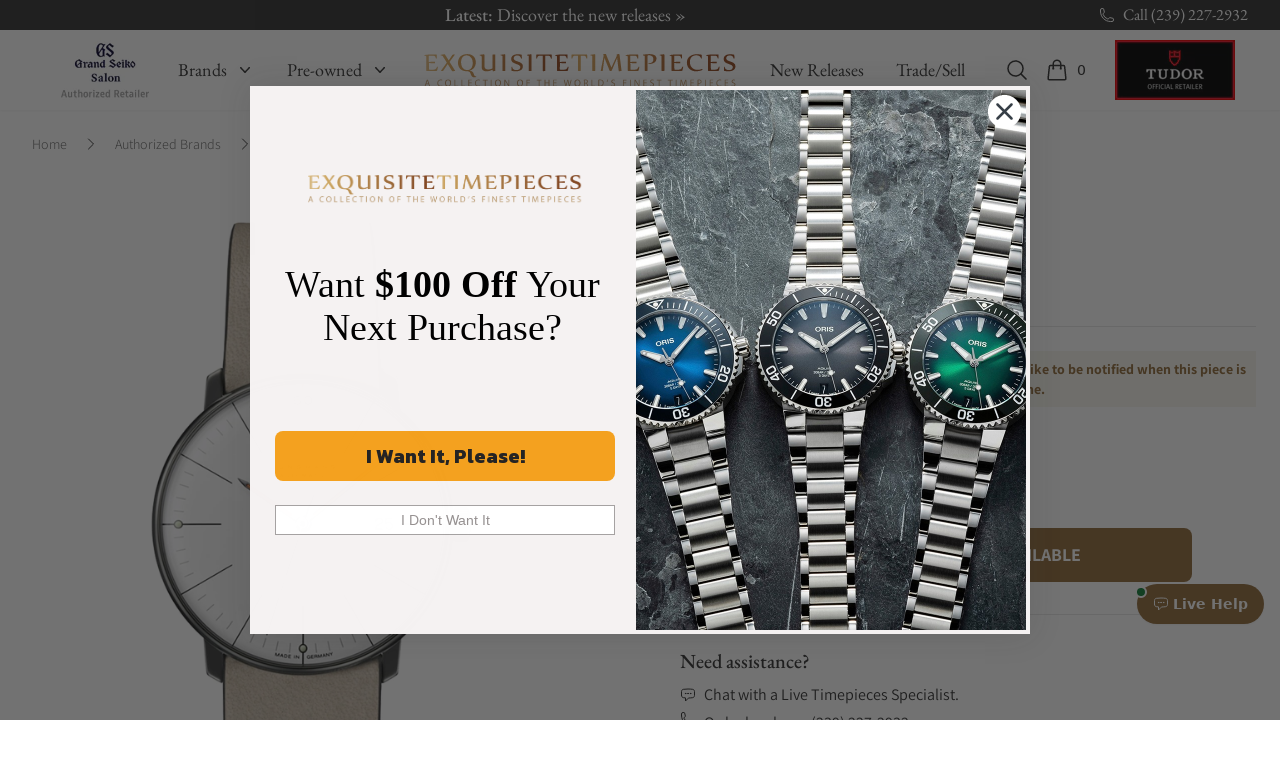

--- FILE ---
content_type: text/html; charset=UTF-8
request_url: https://www.exquisitetimepieces.com/junghans-max-bill-027-4108-02.html
body_size: 43861
content:
<!DOCTYPE html>
<html lang="en" class="scroll-smooth">
  <head>
    <script src="https://cdn.userway.org/widget.js" data-account="UWW5pNuxiD"></script>
    <meta charset="utf-8" />
    <meta name="viewport" content="width=device-width, initial-scale=1.0" />
    <meta name="facebook-domain-verification" content="n428x4u57bp18k3ogi9p0y4a6lrb4i" />
    <meta name="author" content="Exquisite Timepieces">
    <meta name="theme-color" content="#926D3D">
    <meta name="apple-mobile-web-app-status-bar-style" content="#926D3D">
    <link rel="shortcut icon" href="https://www.exquisitetimepieces.com/media/favicon.ico">
    <link rel="manifest" href="https://www.exquisitetimepieces.com/manifest.json">
    <link rel='dns-prefetch' href='//app.ecwid.com' />
    
    <meta name="description" content="Buy this Junghans Max Bill 027/4108.02 here at Exquisite Timepieces, we are Authorized Dealers.">
<meta property="og:title" content="Junghans Max Bill 027/4108.02" />
<meta property="og:type" content="product" />
<meta property="og:url" content="https://www.exquisitetimepieces.com/junghans-max-bill-027-4108-02.html" />
<meta property="og:image" content="https://d2j6dbq0eux0bg.cloudfront.net/images/16115183/4436532384.jpg" />
<meta property="og:description" content="Stainless steel with anthracite polished PVD coating, Ø 38.0 mm, height 10.0 mm, 4-times screwed back with edition logo engraving" />
<meta name="robots" content="max-image-preview:large, max-image-size:large" />   
<link rel="canonical" href="https://www.exquisitetimepieces.com/junghans-max-bill-027-4108-02.html" />
<title>Junghans Max Bill 027/4108.02 - Exquisite Timepieces</title>
<script type="application/ld+json">{"@context":"https:\/\/schema.org","@type":"Product","name":"Junghans Max Bill 027\/4108.02","url":"https:\/\/www.exquisitetimepieces.com\/junghans-max-bill-027-4108-02.html","brand":{"@type":"Brand","name":"Junghans"},"audience":{"@type":"PeopleAudience","suggestedGender":"male","suggestedMinAge":13},"image":"https:\/\/d2j6dbq0eux0bg.cloudfront.net\/images\/16115183\/4436532384.jpg","sku":"027\/4108.02","mpn":"027\/4108.02","model":"027\/4108.02","color":"white","description":"Stainless steel with anthracite polished PVD coating, \u00d8 38.0 mm, height 10.0 mm, 4-times screwed back with edition logo engraving","offers":{"@type":"Offer","price":1550,"priceValidUntil":"2026-04-18","priceCurrency":"USD","url":"https:\/\/www.exquisitetimepieces.com\/junghans-max-bill-027-4108-02.html","itemCondition":"https:\/\/schema.org\/NewCondition","availability":"https:\/\/schema.org\/SoldOut","seller":{"@type":"Organization","name":"Exquisite Timepieces"}}}</script>
    <script type="application/ld+json">
    {
     "@context": "https://schema.org",
     "@type": "WebSite",
     "name": "Exquistite Timepieces",
     "alternateName" : "exquisitetimepieces.com",
     "url": "https://www.exquisitetimepieces.com/",
     "potentialAction": {
       "@type": "SearchAction",
       "target": "https://www.exquisitetimepieces.com/search?q={search_term_string}",
       "query-input": "required name=search_term_string"
     }
  }
</script>
<script type="application/ld+json">
  {
      "@context" : "http://schema.org",
      "@type" : "Organization",
      "url" : "https://www.exquisitetimepieces.com",
      "logo": "https://www.exquisitetimepieces.com/images/logo.png",
      "name": "Exquisite Timepieces",
      "email": "team@exquisitetimepieces.com",
      "address": {
          "@type": "PostalAddress",
          "addressLocality": "Naples",
          "addressRegion":"FL",
          "postalCode": "34103",
          "streetAddress": "4380 Gulfshore Blvd., N. - Suite 800",
          "addressCountry": "US"
    },
      "contactPoint" : [
          { 
            "@type" : "ContactPoint",
            "telephone" : "+1-239-227-2932",
            "contactType" : "customer support",
            "areaServed" : "US",
            "availableLanguage" : ["English"]
          },
          {
            "@type" : "ContactPoint",
            "telephone" : "+1-239-262-4545",
            "contactType" : "customer support",
            "areaServed" : "Worldwide",
            "availableLanguage" : ["English","French","Spanish","Portuguese","Italian"]
          }  
      ],
      "sameAs" : [
             "https://www.facebook.com/Exquisite-Timepieces-138888796144728/",
             "https://instagram.com/exquisitetimepieces/",
             "https://twitter.com/TimeExquisite",
             "https://www.pinterest.com/exquisitetime/",
             "https://www.youtube.com/user/ExquisiteTimepieces"
      ]
  }
  </script>
<script type="application/ld+json">
    {
     "@context": "https://schema.org",
     "@type": "WebSite",
     "name": "Exquistite Timepieces",
     "alternateName" : "exquisitetimepieces.com",
     "url": "https://www.exquisitetimepieces.com/",
     "potentialAction": {
       "@type": "SearchAction",
       "target": "https://www.exquisitetimepieces.com/search?q={search_term_string}",
       "query-input": "required name=search_term_string"
     }
  }
</script>        
    <link rel="preload" as="style" href="https://www.exquisitetimepieces.com/build/assets/app-602da046.css" /><link rel="preload" as="style" href="https://www.exquisitetimepieces.com/build/assets/quick-search-f0462d4a.css" /><link rel="preload" as="style" href="https://www.exquisitetimepieces.com/build/assets/app-ac32ddec.css" /><link rel="modulepreload" href="https://www.exquisitetimepieces.com/build/assets/app-d310422f.js" /><link rel="stylesheet" href="https://www.exquisitetimepieces.com/build/assets/app-602da046.css" /><link rel="stylesheet" href="https://www.exquisitetimepieces.com/build/assets/quick-search-f0462d4a.css" /><link rel="stylesheet" href="https://www.exquisitetimepieces.com/build/assets/app-ac32ddec.css" /><script type="module" src="https://www.exquisitetimepieces.com/build/assets/app-d310422f.js"></script>    <!-- Google Tag Manager -->
<script>(function(w,d,s,l,i){w[l]=w[l]||[];w[l].push({'gtm.start':
new Date().getTime(),event:'gtm.js'});var f=d.getElementsByTagName(s)[0],
j=d.createElement(s),dl=l!='dataLayer'?'&l='+l:'';j.async=true;j.src=
'https://www.googletagmanager.com/gtm.js?id='+i+dl;f.parentNode.insertBefore(j,f);
})(window,document,'script','dataLayer','GTM-MC7TKTV');</script>
<!-- End Google Tag Manager -->

<!-- Global site tag (gtag.js) - Google Analytics -->
<script async data-cfasync="false" src="https://www.googletagmanager.com/gtag/js?id=UA-47305376-1"></script>
<script data-cfasync="false">
  window.dataLayer = window.dataLayer || [];
  function gtag(){dataLayer.push(arguments);}
  gtag('js', new Date());
  gtag('config', 'UA-47305376-1');
  gtag('config','AW-1072360617', {'allow_enhanced_conversions':true});
</script>
<!-- /Global site tag (gtag.js) - Google Analytics -->

<!-- Google tag (gtag.js) V4 -->
<script async data-cfasync="false" src="https://www.googletagmanager.com/gtag/js?id=G-L9JMVFMYE1"></script>
<script>
  window.dataLayer = window.dataLayer || [];
  function gtag(){dataLayer.push(arguments);}
  gtag('js', new Date());

  gtag('config', 'G-L9JMVFMYE1');
</script>
<!-- / Google tag (gtag.js) V4 -->

<!-- Adwords tags -->
<script data-cfasync="false">
/* <![CDATA[ */
var google_conversion_id = 1072360617;
var google_custom_params = window.google_tag_params;
var google_remarketing_only = true;
/* ]]> */
</script>
<script data-cfasync="false" src="//www.googleadservices.com/pagead/conversion.js">
</script>
<noscript><div style="display:inline;"><img height="1" width="1" style="border-style:none;" alt="" src="//googleads.g.doubleclick.net/pagead/viewthroughconversion/1072360617/?value=0&amp;guid=ON&amp;script=0"/></div></noscript>
<!--/Adwords tags -->

<!-- Facebook Pixel Code -->
<script>
!function(f,b,e,v,n,t,s)
{if(f.fbq)return;n=f.fbq=function(){n.callMethod?
n.callMethod.apply(n,arguments):n.queue.push(arguments)};
if(!f._fbq)f._fbq=n;n.push=n;n.loaded=!0;n.version='2.0';
n.queue=[];t=b.createElement(e);t.async=!0;
t.src=v;s=b.getElementsByTagName(e)[0];
s.parentNode.insertBefore(t,s)}(window, document,'script',
'https://connect.facebook.net/en_US/fbevents.js');
fbq('init', '617191489423412');
fbq('track', 'PageView');
</script>
<noscript><img height="1" width="1" style="display:none" src="https://www.facebook.com/tr?id=617191489423412&ev=PageView&noscript=1" /></noscript>

<!-- /Facebook Pixel Code -->

<!-- Microsoft Clarity -->
<script>
    (function(c,l,a,r,i,t,y){
        c[a]=c[a]||function(){(c[a].q=c[a].q||[]).push(arguments)};
        t=l.createElement(r);t.async=1;t.src="https://www.clarity.ms/tag/"+i;
        y=l.getElementsByTagName(r)[0];y.parentNode.insertBefore(t,y);
    })(window, document, "clarity", "script", "jbjia7n1d6");
</script>
<!-- / Microsoft Clarity -->

<!-- Call Tracking Metrics -->
<script async data-cfasync="false" src="//305490.tctm.co/t.js"></script>
<!-- /Call Tracking Metrics -->

<!-- Klaviyo -->
<script async src="//static.klaviyo.com/onsite/js/klaviyo.js?company_id=Y5uivc"></script>
<!-- /Klaviyo -->

<!-- Klevu Search -->
<script data-cfasync="false" src="https://js.klevu.com/core/v2/klevu.js"></script>
<script data-cfasync="false" src="https://js.klevu.com/theme/default/v2/quick-search.js"></script>
<script data-cfasync="false">
    var klevu_addToCartEnabled = false, klevu_cms_module_enabled=true, klevu_cmsSearchEnabled = true;
    var options = {
        url : {
        landing : '/search',
            protocol: 'https:',
            search: 'https://eucs13v2.ksearchnet.com/cs/v2/search'
        },
        search: {
            minChars: 3,
            searchBoxSelector: "#global-search",
            apiKey: "klevu-15589896927249909"
        },
        analytics: {
            apiKey: 'klevu-15589896927249909'
        },
        theme: {
            quickSearch: {
                loadDefaultStyles: false
            },
            landing: {
                loadDefaultStyles: false
            },            
        }
    };
    klevu(options);
    klevu.afterTemplateRender("landing", function(data, scope){
        klevu.each(data.template.query.productList.result, function(indx, product)
        {
            if (product.price == 1) {
                var productElement = document.querySelector('.klevuProduct[data-id="'+product.id+'"] .kuProdWrap footer .kuProdBottom .kuPrice .kuSalePrice');
                if (productElement) {
                    productElement.innerHTML = 'Price on Request';
                }             
            } 
        });
    });
    klevu.afterTemplateRender("quick", function(data, scope){
        klevu.each(data.template.query.productList.result, function(indx, product)
        {
            if (product.price == 1) {
                var quickProductElement = document.querySelector('.klevuProduct[data-id="'+product.id+'"] .klevuQuickProductInnerBlock .klevuProductItemBottom .klevuQuickProductDescBlock .klevuQuickProductPrice .klevuQuickSalePrice')
                quickProductElement.innerHTML = 'Price on Request';
            } 
        });
    });    
</script>
<!-- Klevu Search -->

<!-- Maxmind -->
<script>
maxmind_user_id="136308",function(){var n=function(){var n=document.createElement("script");n.src="https://device.maxmind.com/js/device.js",document.body.appendChild(n)};window.addEventListener?window.addEventListener("load",n,!1):window.attachEvent&&window.attachEvent("onload",n)}();
</script>
<!-- / Maxmind -->
<!-- Google Recaptcha -->
<script src='https://www.google.com/recaptcha/api.js?onload=CaptchaCallback&render=explicit' async defer></script>
<script>
    var CaptchaCallback = function() {
        try {
            let captchas = document.querySelectorAll('.g-recaptcha');
            for (let i = 0; i < captchas.length; i++) {
                grecaptcha.render(captchas[i], {
                    'sitekey': '6Lc39LMUAAAAAKUZwaA_DNoo2L6nHzHsLi2jDZkH'
                });
            }
        } catch (error) {
            console.log('Error loading recaptcha: ', error);
        }         
    };
</script>
<!-- / Google Recaptcha -->

<!-- Post Affiliate Pro -->
<script type="text/javascript" id="pap_x2s6df8d" src="https://exquisite-timepieces.postaffiliatepro.com/scripts/d84jkgwgxz3"></script>
<script type="text/javascript">
    PostAffTracker.setAccountId('default1');
    try {
        PostAffTracker.track();
        } catch (err) { }
</script>
 <!-- /Post Affiliate Pro -->    <link rel="stylesheet" href="https://www.exquisitetimepieces.com/build/assets/magiczoomplus-bcaef273.css">
<link rel="stylesheet" href="https://www.exquisitetimepieces.com/build/assets/magicscroll-da8fb378.css"> 

<script src="https://reviews.yapaweb.com/js/v2/embed.js?id=8ed8fd45a2fd062872f56952886c1ec5" type="text/javascript"></script>
  </head>
  <body class="scroll-smooth" x-data="{ showSearchPalette: false }" @keydown.escape.window="showSearchPalette = false" :class="{ 'overflow-hidden': showSearchPalette }">
    <main x-cloak x-data="{ bBar: false, open: false, makeOffer:false, request:false, trade:false, waiting:false, registry:false, formTitle: 'Request Information'}" role="main">
      <header class="shadow-sm">
        <div class="h-[30px] bg-coal text-white text-base font-etp-title subpixel-antialiased px-8">
    <div class="relative h-[30px] flex overflow-hidden mx-auto max-w-7xl mx-auto">
        <div class="flex relative items-center justify-center flex-1">
            <div class="flex">                
                <ul class="absolute left-0 top-0 w-full m-0 p-0 list-none" data-length="5">
                                    <li class="flex items-center justify-center h-[30px]">
                        <p class="m-0 overflow-hidden whitespace-nowrap overflow-ellipsis"><a href="https://www.exquisitetimepieces.com/arnold-son-luna-magna-red-gold-5n-turquoise-1lmart01ac1322d.html" class="overflow-ellipsis font-medium sm:text-sm md:text-lg hover:text-gold-200">Exclusives: <span class="font-normal">Arnold &amp; Son Luna Magna Red Gold 5N Turquoise &raquo;</span></a></p>
                    </li>
                                    <li class="flex items-center justify-center h-[30px]">
                        <p class="m-0 overflow-hidden whitespace-nowrap overflow-ellipsis"><a href="https://www.exquisitetimepieces.com/shipping-policy" class="overflow-ellipsis font-medium sm:text-sm md:text-lg hover:text-gold-200">FREE U.S Shipping: <span class="font-normal">On Orders $1,000+ &raquo;</span></a></p>
                    </li>
                                    <li class="flex items-center justify-center h-[30px]">
                        <p class="m-0 overflow-hidden whitespace-nowrap overflow-ellipsis"><a href="https://www.exquisitetimepieces.com/watch-brands/hamilton.html" class="overflow-ellipsis font-medium sm:text-sm md:text-lg hover:text-gold-200">New Brand: <span class="font-normal">Hamilton &raquo;</span></a></p>
                    </li>
                                    <li class="flex items-center justify-center h-[30px]">
                        <p class="m-0 overflow-hidden whitespace-nowrap overflow-ellipsis"><a href="https://www.exquisitetimepieces.com/new-releases.html" class="overflow-ellipsis font-medium sm:text-sm md:text-lg hover:text-gold-200">Latest: <span class="font-normal">Discover the new releases &raquo;</span></a></p>
                    </li>
                                    <li class="flex items-center justify-center h-[30px]">
                        <p class="m-0 overflow-hidden whitespace-nowrap overflow-ellipsis"><a href="https://www.exquisitetimepieces.com/tag-heuer.html" class="overflow-ellipsis font-medium sm:text-sm md:text-lg hover:text-gold-200">New Brand: <span class="font-normal">TAG Heuer &raquo;</span></a></p>
                    </li>
                                </ul> 
            </div>           
        </div>
        <div class="flex">
            <a
                href="tel:12392272932"
                title="Call Us"
                class="flex align-middle items-center hover:text-gold-200"
            >
            <svg xmlns="http://www.w3.org/2000/svg" fill="none" viewBox="0 0 24 24" stroke-width="1.5" stroke="currentColor" class="w-4 h-4 mr-2">
                <path stroke-linecap="round" stroke-linejoin="round" d="M2.25 6.75c0 8.284 6.716 15 15 15h2.25a2.25 2.25 0 002.25-2.25v-1.372c0-.516-.351-.966-.852-1.091l-4.423-1.106c-.44-.11-.902.055-1.173.417l-.97 1.293c-.282.376-.769.542-1.21.38a12.035 12.035 0 01-7.143-7.143c-.162-.441.004-.928.38-1.21l1.293-.97c.363-.271.527-.734.417-1.173L6.963 3.102a1.125 1.125 0 00-1.091-.852H4.5A2.25 2.25 0 002.25 4.5v2.25z"></path>
            </svg>
                <span class="hidden md:flex">Call (239) 227-2932</span>
            </a>
            <button x-data="window.Product.actions" @click="showCart" class="flex md:hidden items-center" aria-label="Cart">
                <svg
                  class="h-4 w-4 flex-shrink-0 text-white"
                  fill="none"
                  viewBox="0 0 24 24"
                  stroke-width="1.5"
                  stroke="currentColor"
                >
                  <path
                    stroke-linecap="round"
                    stroke-linejoin="round"
                    d="M15.75 10.5V6a3.75 3.75 0 10-7.5 0v4.5m11.356-1.993l1.263 12c.07.665-.45 1.243-1.119 1.243H4.25a1.125 1.125 0 01-1.12-1.243l1.264-12A1.125 1.125 0 015.513 7.5h12.974c.576 0 1.059.435 1.119 1.007zM8.625 10.5a.375.375 0 11-.75 0 .375.375 0 01.75 0zm7.5 0a.375.375 0 11-.75 0 .375.375 0 01.75 0z"
                  ></path>
                </svg>
              </button>            
        </div>
    </div>
</div>        <div
  x-data="{ open: false }"
  @keydown.window.escape="open = false"
  class="bg-white"
>
  <div
    x-show="open"
    class="relative z-40 lg:hidden"
    x-description="Off Canvas Menu"
    x-ref="dialog"
    aria-modal="true"
    style="display: none"
  >
    <div
      x-show="open"
      x-transition:enter="transition-opacity ease-linear duration-300"
      x-transition:enter-start="opacity-0"
      x-transition:enter-end="opacity-100"
      x-transition:leave="transition-opacity ease-linear duration-300"
      x-transition:leave-start="opacity-100"
      x-transition:leave-end="opacity-0"
      x-description="Off-canvas menu backdrop"
      class="fixed inset-0 bg-black bg-opacity-25"
      style="display: none"
    ></div>

    <div class="fixed inset-0 z-40 flex">
      <div
        x-show="open"
        x-transition:enter="transition ease-in-out duration-300 transform"
        x-transition:enter-start="-translate-x-full"
        x-transition:enter-end="translate-x-0"
        x-transition:leave="transition ease-in-out duration-300 transform"
        x-transition:leave-start="translate-x-0"
        x-transition:leave-end="-translate-x-full"
        x-description="Off-canvas menu"
        class="relative flex w-full max-w-xs flex-col overflow-y-auto bg-white pb-12 shadow-xl"
        @click.away="open = false"
        style="display: none"
      >
        <div class="flex px-4 pb-2 pt-5">
          <button
            type="button"
            class="relative -m-2 inline-flex items-center justify-center rounded-md p-2 text-coal"
            @click="open = false"
          >
            <span class="absolute -inset-0.5"></span>
            <span class="sr-only">Close menu</span>
            <svg
              class="h-6 w-6"
              fill="none"
              viewBox="0 0 24 24"
              stroke-width="1.5"
              stroke="currentColor"
              aria-hidden="true"
            >
              <path
                stroke-linecap="round"
                stroke-linejoin="round"
                d="M6 18L18 6M6 6l12 12"
              ></path>
            </svg>
          </button>
        </div>

        <!-- Links -->
        <div
          class="mt-2"
          x-data="Components.tabs()"
          @tab-click.window="onTabClick"
          @tab-keydown.window="onTabKeydown"
        >
          <div class="border-b border-coal-100 font-etp-title">
            <div
              class="-mb-px flex space-x-8 px-4"
              aria-orientation="horizontal"
              role="tablist"
            >
              <button
                id="tabs-1-tab-1"
                class="flex-1 whitespace-nowrap border-b-2 px-1 py-4 text-base font-medium border-gold text-gold"
                x-state:on="Selected"
                x-state:off="Not Selected"
                :class="{ 'border-gold text-gold': selected, 'border-transparent text-coal': !(selected) }"
                x-data="Components.tab(0)"
                aria-controls="tabs-1-panel-1"
                role="tab"
                x-init="init()"
                @click="onClick"
                @keydown="onKeydown"
                @tab-select.window="onTabSelect"
                :tabindex="selected ? 0 : -1"
                :aria-selected="selected ? 'true' : 'false'"
                type="button"
                tabindex="0"
                aria-selected="true"
              >
                Brands
              </button>
              <button
                id="tabs-1-tab-2"
                class="text-nowrap border-transparent text-coal flex-1 whitespace-nowrap border-b-2 px-1 py-4 text-base font-medium"
                x-state:on="Selected"
                x-state:off="Not Selected"
                :class="{ 'border-gold text-gold': selected, 'border-transparent text-coal': !(selected) }"
                x-data="Components.tab(0)"
                aria-controls="tabs-1-panel-2"
                role="tab"
                x-init="init()"
                @click="onClick"
                @keydown="onKeydown"
                @tab-select.window="onTabSelect"
                :tabindex="selected ? 0 : -1"
                :aria-selected="selected ? 'true' : 'false'"
                type="button"
                tabindex="-1"
                aria-selected="false"
              >
                Pre-owned
              </button>
            </div>
          </div>

          <div
            id="tabs-1-panel-1"
            class="space-y-10 px-4 pb-8 pt-10"
            x-description="Authorized Brands Panel"
            x-data="Components.tabPanel(0)"
            aria-labelledby="tabs-1-tab-1"
            x-init="init()"
            x-show="selected"
            @tab-select.window="onTabSelect"
            role="tabpanel"
            tabindex="0"
          >
            <div class="grid grid-cols-2 gap-x-4 text-coal">
              <div class="group relative text-sm font-etp-body">
                <div
                  class="aspect-h-1 aspect-w-1 overflow-hidden rounded-lg bg-coal-100 group-hover:opacity-75"
                >
                  <img
                    src="https://cxlcntsfta.cloudimg.io/https://www.exquisitetimepieces.com/pub/media/tudormenu.jpg?w=136&q=30"
                    data-srcset="https://cxlcntsfta.cloudimg.io/https://www.exquisitetimepieces.com/pub/media/tudormenu.jpg?w=136&q=90 1x, https://cxlcntsfta.cloudimg.io/https://www.exquisitetimepieces.com/pub/media/tudormenu.jpg?w=272&q=90 2x"
                    alt="TUDOR Watches"
                    class="object-cover object-center etplazy"
                  />
                </div>
                <a
                  href="https://www.exquisitetimepieces.com/watch-brands/tudor.html"
                  class="mt-6 block font-medium text-coal font-etp-title text-lg"
                >
                  <span class="absolute inset-0 z-10" aria-hidden="true"></span>
                  Featured Brand:
                  <span class="underline decoration-gold">TUDOR</span>
                </a>
                <p aria-hidden="true" class="mt-1">Shop now</p>
              </div>
              <div class="group relative text-sm font-etp-body">
                <div
                  class="aspect-h-1 aspect-w-1 overflow-hidden rounded-lg bg-coal-100 group-hover:opacity-75"
                >
                  <img
                    src="https://cxlcntsfta.cloudimg.io/https://www.exquisitetimepieces.com/pub/media/featured-menu-omega.jpg?q=15&w=136"
                    data-srcset="https://cxlcntsfta.cloudimg.io/https://www.exquisitetimepieces.com/pub/media/featured-menu-omega.jpg?w=136&q=90 1x, https://cxlcntsfta.cloudimg.io/https://www.exquisitetimepieces.com/pub/media/featured-menu-omega.jpg?w=272&q=90 2x"
                    alt="Omega Seamaster 007 James Bond Edition"
                    class="object-cover object-center etplazy"
                  />
                </div>
                <a
                  href="https://www.exquisitetimepieces.com/omega-seamaster-diver-300-007-edition-21090422001001.html"
                  class="mt-6 block font-medium text-coal font-etp-title text-lg"
                >
                  <span class="absolute inset-0 z-10" aria-hidden="true"></span>
                  Omega Seamaster 007 James Bond Edition
                </a>
                <p aria-hidden="true" class="mt-1">Shop now</p>
              </div>
            </div>
            <div class="font-etp-title text-coal font-medium">
              <ul role="list" class="mt-6 flex flex-col space-y-6">
                <li class="flow-root">
                  <a href="https://www.exquisitetimepieces.com/authorized-brands.html" class="-m-2 p-2 flex items-center justify-between">Authorized Brands
                  <svg xmlns="http://www.w3.org/2000/svg" viewBox="0 0 16 16" fill="currentColor" class="h-4 w-4">
                      <path fill-rule="evenodd" d="M6.22 4.22a.75.75 0 0 1 1.06 0l3.25 3.25a.75.75 0 0 1 0 1.06l-3.25 3.25a.75.75 0 0 1-1.06-1.06L8.94 8 6.22 5.28a.75.75 0 0 1 0-1.06Z" clip-rule="evenodd" />
                    </svg>
                  </a>
                </li>
                <li class="flow-root">
                  <a href="https://www.exquisitetimepieces.com/new-releases.html" class="-m-2 p-2 flex items-center justify-between">New Releases
                  <svg xmlns="http://www.w3.org/2000/svg" viewBox="0 0 16 16" fill="currentColor" class="h-4 w-4">
                      <path fill-rule="evenodd" d="M6.22 4.22a.75.75 0 0 1 1.06 0l3.25 3.25a.75.75 0 0 1 0 1.06l-3.25 3.25a.75.75 0 0 1-1.06-1.06L8.94 8 6.22 5.28a.75.75 0 0 1 0-1.06Z" clip-rule="evenodd" />
                    </svg>
                  </a>
                </li>
                <li class="flow-root">
                  <a href="https://www.exquisitetimepieces.com/pre-owned-watches.html" class="-m-2 p-2 flex items-center justify-between">Pre-Owned Watches
                  <svg xmlns="http://www.w3.org/2000/svg" viewBox="0 0 16 16" fill="currentColor" class="h-4 w-4">
                      <path fill-rule="evenodd" d="M6.22 4.22a.75.75 0 0 1 1.06 0l3.25 3.25a.75.75 0 0 1 0 1.06l-3.25 3.25a.75.75 0 0 1-1.06-1.06L8.94 8 6.22 5.28a.75.75 0 0 1 0-1.06Z" clip-rule="evenodd" />
                    </svg>
                  </a>
                </li>                
              </ul>
            </div>
          </div>
          <div
            id="tabs-1-panel-2"
            class="space-y-10 px-4 pb-8 pt-10"
            x-description="'New Watches Panel'"
            x-data="Components.tabPanel(0)"
            aria-labelledby="tabs-1-tab-2"
            x-init="init()"
            x-show="selected"
            @tab-select.window="onTabSelect"
            role="tabpanel"
            tabindex="0"
            style="display: none"
          >
            <div class="grid grid-cols-2 gap-x-4">
              <div class="group relative text-sm font-etp-body">
                <div
                  class="aspect-h-1 aspect-w-1 overflow-hidden rounded-lg bg-coal-100 group-hover:opacity-75"
                >
                  <img
                    src="https://cxlcntsfta.cloudimg.io/https://www.exquisitetimepieces.com/pub/media/featured-menu-omega.jpg?q=15&w=136"
                    data-srcset="https://cxlcntsfta.cloudimg.io/https://www.exquisitetimepieces.com/media/menu/menu-trade.jpg?q=95&w=136 1x, https://cxlcntsfta.cloudimg.io/https://www.exquisitetimepieces.com/media/menu/menu-trade.jpg?q=95&w=272 2x"
                    alt="Trade Your Watch"
                    class="object-cover object-center etplazy"
                  />
                </div>
                <a
                  href="https://www.exquisitetimepieces.com/sell-trade-watch.html"
                  class="mt-6 block font-medium text-coal font-etp-title text-lg"
                >
                  <span class="absolute inset-0 z-10" aria-hidden="true"></span>
                  Trade In Program
                </a>
                <p aria-hidden="true" class="mt-1">Shop now</p>
              </div>
              <div class="group relative text-sm">
                <div
                  class="aspect-h-1 aspect-w-1 overflow-hidden rounded-lg bg-coal-100 group-hover:opacity-75"
                >
                  <img
                    data-src="https://cxlcntsfta.cloudimg.io/https://www.exquisitetimepieces.com/pub/media/girardmenu.jpg?q=15&w=136"
                    data-srcset="https://cxlcntsfta.cloudimg.io/https://www.exquisitetimepieces.com/pub/media/girardmenu.jpg?q=90&w=136 1x, https://cxlcntsfta.cloudimg.io/https://www.exquisitetimepieces.com/pub/media/girardmenu.jpg?q=90&w=272 2x"
                    alt="Featured Pre-owned Watch"
                    class="object-cover object-center etplazy"
                  />
                </div>
                <a
                  href="https://www.exquisitetimepieces.com/girard-perregaux-99275-52-000-ba6e-la-esmeralda-tourbillon-210000079547.html"
                  class="mt-6 block font-medium text-coal font-etp-title text-lg"
                >
                  <span class="absolute inset-0 z-10" aria-hidden="true"></span>
                  Featured Watch
                </a>
                <p aria-hidden="true" class="mt-1">Shop now</p>
              </div>
            </div>
            <div>
              <ul
                role="list"
                class="mt-6 flex flex-col space-y-6 font-etp-title"
              >
                <li class="flow-root">
                  <a href="https://www.exquisitetimepieces.com/pre-owned-watches.html#preowned-brands" class="-m-2 flex items-center justify-between p-2 text-coal font-medium"
                    >Pre-owned Watches (A - Z)
                    <svg xmlns="http://www.w3.org/2000/svg" viewBox="0 0 16 16" fill="currentColor" class="h-4 w-4">
                      <path fill-rule="evenodd" d="M6.22 4.22a.75.75 0 0 1 1.06 0l3.25 3.25a.75.75 0 0 1 0 1.06l-3.25 3.25a.75.75 0 0 1-1.06-1.06L8.94 8 6.22 5.28a.75.75 0 0 1 0-1.06Z" clip-rule="evenodd" />
                    </svg>
                    </a>
                </li>
                <li class="flow-root">
                  <a href="https://www.exquisitetimepieces.com/pre-owned-watches/latest.html" class="-m-2 flex items-center justify-between p-2 text-coal font-medium"
                    >Latest Pre-owned Watches
                    <svg xmlns="http://www.w3.org/2000/svg" viewBox="0 0 16 16" fill="currentColor" class="h-4 w-4">
                      <path fill-rule="evenodd" d="M6.22 4.22a.75.75 0 0 1 1.06 0l3.25 3.25a.75.75 0 0 1 0 1.06l-3.25 3.25a.75.75 0 0 1-1.06-1.06L8.94 8 6.22 5.28a.75.75 0 0 1 0-1.06Z" clip-rule="evenodd" />
                    </svg>
                    </a>
                </li> 
                <li class="flow-root">
                  <a href="https://www.exquisitetimepieces.com/pre-owned-watches/consignment.html" class="-m-2 flex items-center justify-between p-2 text-coal font-medium"
                    >Consigment Pieces
                    <svg xmlns="http://www.w3.org/2000/svg" viewBox="0 0 16 16" fill="currentColor" class="h-4 w-4">
                      <path fill-rule="evenodd" d="M6.22 4.22a.75.75 0 0 1 1.06 0l3.25 3.25a.75.75 0 0 1 0 1.06l-3.25 3.25a.75.75 0 0 1-1.06-1.06L8.94 8 6.22 5.28a.75.75 0 0 1 0-1.06Z" clip-rule="evenodd" />
                    </svg>
                    </a>
                </li>                                
                <li class="flow-root">
                  <p class="-m-2 block p-2 text-coal font-medium flex items-center justify-between"
                    >Pre-owned Watches By Price 
                    <svg xmlns="http://www.w3.org/2000/svg" viewBox="0 0 16 16" fill="currentColor" class="h-4 w-4">
                      <path fill-rule="evenodd" d="M4.22 6.22a.75.75 0 0 1 1.06 0L8 8.94l2.72-2.72a.75.75 0 1 1 1.06 1.06l-3.25 3.25a.75.75 0 0 1-1.06 0L4.22 7.28a.75.75 0 0 1 0-1.06Z" clip-rule="evenodd" />
                  </svg>
                  </p>
                </li>                
                <li class="flow-root">
                  <a href="https://www.exquisitetimepieces.com/pre-owned-watches/pre-owned-watches-2500-below.html" class="-m-2 block p-2 text-coal"
                    >$2,500 & Below
                    </a
                  >
                </li>
                <li class="flow-root">
                  <a href="https://www.exquisitetimepieces.com/pre-owned-watches/pre-owned-watches-2500-to-5000.html" class="-m-2 block p-2 text-coal"
                    >From $2,500 to $5,000</a
                  >
                </li>
                <li class="flow-root">
                  <a href="https://www.exquisitetimepieces.com/pre-owned-watches/pre-owned-watches-5000-to-10000.html" class="-m-2 block p-2 text-coal"
                    >From $5,000 to $10,000</a
                  >
                </li>
                <li class="flow-root">
                  <a href="https://www.exquisitetimepieces.com/pre-owned-watches/pre-owned-watches-10000-to-20000.html" class="-m-2 block p-2 text-coal"
                    >From $10,000 to $20,000</a
                  >
                </li>
                <li class="flow-root">
                  <a href="https://www.exquisitetimepieces.com/pre-owned-watches/pre-owned-watches-20000-and-up.html" class="-m-2 block p-2 text-coal"
                    >From $20,000 to $50,000</a
                  >
                </li>
                <li class="flow-root">
                  <a href="https://www.exquisitetimepieces.com/pre-owned-watches/50000-and-up.html" class="-m-2 block p-2 text-coal"
                    >From $50,000 and Above</a
                  >
                </li>
                <li class="flow-root">
                  <a href="https://www.exquisitetimepieces.com/pre-owned-watches/coming-soon.html" class="-m-2 flex items-center justify-between p-2 text-coal font-medium"
                    >Coming Soon
                    <svg xmlns="http://www.w3.org/2000/svg" viewBox="0 0 16 16" fill="currentColor" class="h-4 w-4">
                      <path fill-rule="evenodd" d="M6.22 4.22a.75.75 0 0 1 1.06 0l3.25 3.25a.75.75 0 0 1 0 1.06l-3.25 3.25a.75.75 0 0 1-1.06-1.06L8.94 8 6.22 5.28a.75.75 0 0 1 0-1.06Z" clip-rule="evenodd" />
                    </svg>
                    </a>
                </li>                
                <li class="flow-root">
                  <a href="https://www.exquisitetimepieces.com/shop-all-preowned-watches.html" class="-m-2 flex items-center justify-between p-2 text-coal font-medium"
                    >Shop All
                    <svg xmlns="http://www.w3.org/2000/svg" viewBox="0 0 16 16" fill="currentColor" class="h-4 w-4">
                      <path fill-rule="evenodd" d="M6.22 4.22a.75.75 0 0 1 1.06 0l3.25 3.25a.75.75 0 0 1 0 1.06l-3.25 3.25a.75.75 0 0 1-1.06-1.06L8.94 8 6.22 5.28a.75.75 0 0 1 0-1.06Z" clip-rule="evenodd" />
                    </svg>
                    </a>
                </li>                 
              </ul>
            </div>
          </div>
        </div>

        <div
          class="space-y-6 border-t border-coal-100 px-4 py-6 font-etp-title"
        >
          <div class="flow-root">
            <a href="https://www.exquisitetimepieces.com/accessories.html" class="-m-2 block p-2 font-medium text-coal flex items-center justify-between"
              >Accessories
              <svg xmlns="http://www.w3.org/2000/svg" viewBox="0 0 16 16" fill="currentColor" class="h-4 w-4">
                      <path fill-rule="evenodd" d="M6.22 4.22a.75.75 0 0 1 1.06 0l3.25 3.25a.75.75 0 0 1 0 1.06l-3.25 3.25a.75.75 0 0 1-1.06-1.06L8.94 8 6.22 5.28a.75.75 0 0 1 0-1.06Z" clip-rule="evenodd" />
                    </svg>
              </a
            >
          </div>
          <div class="flow-root">
            <a href="https://www.exquisitetimepieces.com/sell-trade-watch.html" class="-m-2 block p-2 font-medium text-coal flex items-center justify-between"
              >Trade In Your Watch                     <svg xmlns="http://www.w3.org/2000/svg" viewBox="0 0 16 16" fill="currentColor" class="h-4 w-4">
                      <path fill-rule="evenodd" d="M6.22 4.22a.75.75 0 0 1 1.06 0l3.25 3.25a.75.75 0 0 1 0 1.06l-3.25 3.25a.75.75 0 0 1-1.06-1.06L8.94 8 6.22 5.28a.75.75 0 0 1 0-1.06Z" clip-rule="evenodd" />
                    </svg></a
            >
          </div>
          <div class="flow-root">
            <a href="https://www.exquisitetimepieces.com/watch-repair.html" class="-m-2 block p-2 font-medium text-coal flex items-center justify-between"
              >Service Your Watch                     <svg xmlns="http://www.w3.org/2000/svg" viewBox="0 0 16 16" fill="currentColor" class="h-4 w-4">
                      <path fill-rule="evenodd" d="M6.22 4.22a.75.75 0 0 1 1.06 0l3.25 3.25a.75.75 0 0 1 0 1.06l-3.25 3.25a.75.75 0 0 1-1.06-1.06L8.94 8 6.22 5.28a.75.75 0 0 1 0-1.06Z" clip-rule="evenodd" />
                    </svg></a
            >
          </div>
          <div class="flow-root">
            <a href="https://www.exquisitetimepieces.com/credit.html" class="-m-2 block p-2 font-medium text-coal flex items-center justify-between"
              >Financing                     <svg xmlns="http://www.w3.org/2000/svg" viewBox="0 0 16 16" fill="currentColor" class="h-4 w-4">
                      <path fill-rule="evenodd" d="M6.22 4.22a.75.75 0 0 1 1.06 0l3.25 3.25a.75.75 0 0 1 0 1.06l-3.25 3.25a.75.75 0 0 1-1.06-1.06L8.94 8 6.22 5.28a.75.75 0 0 1 0-1.06Z" clip-rule="evenodd" />
                    </svg></a
            >
          </div>
          <div class="flow-root">
            <a href="https://www.exquisitetimepieces.com/reviews.html" class="-m-2 block p-2 font-medium text-coal flex items-center justify-between">Reviews                     <svg xmlns="http://www.w3.org/2000/svg" viewBox="0 0 16 16" fill="currentColor" class="h-4 w-4">
                      <path fill-rule="evenodd" d="M6.22 4.22a.75.75 0 0 1 1.06 0l3.25 3.25a.75.75 0 0 1 0 1.06l-3.25 3.25a.75.75 0 0 1-1.06-1.06L8.94 8 6.22 5.28a.75.75 0 0 1 0-1.06Z" clip-rule="evenodd" />
                    </svg></a>
          </div>
        </div>

        <div
          class="space-y-6 border-t border-coal-100 px-4 py-6 font-etp-title"
        >
          <div class="flow-root">
            <a href="https://www.exquisitetimepieces.com/contact-website" class="-m-2 block p-2 font-medium text-coal flex items-center justify-between"
              >Contact Us <svg xmlns="http://www.w3.org/2000/svg" viewBox="0 0 16 16" fill="currentColor" class="h-4 w-4">
                      <path fill-rule="evenodd" d="M6.22 4.22a.75.75 0 0 1 1.06 0l3.25 3.25a.75.75 0 0 1 0 1.06l-3.25 3.25a.75.75 0 0 1-1.06-1.06L8.94 8 6.22 5.28a.75.75 0 0 1 0-1.06Z" clip-rule="evenodd" />
                    </svg></a
            >
          </div>
        </div>
      </div>
    </div>
  </div>

  <header class="relative z-10 bg-white">
    <nav aria-label="Top" class="mx-auto px-4 sm:px-6 lg:px-8">
      <div class="">
        <div class="flex h-20 items-center max-w-full px-0 mx-auto justify-evenly">
          <button
            type="button"
            x-description="Mobile menu toggle"
            class="relative rounded-md bg-white p-2 text-coal lg:hidden"
            @click="open = true"
          >
            <span class="absolute -inset-0.5"></span>
            <span class="sr-only">Open menu</span>
            <svg
              class="h-6 w-6"
              fill="none"
              viewBox="0 0 24 24"
              stroke-width="1.5"
              stroke="currentColor"
              aria-hidden="true"
            >
              <path
                stroke-linecap="round"
                stroke-linejoin="round"
                d="M3.75 6.75h16.5M3.75 12h16.5m-16.5 5.25h16.5"
              ></path>
            </svg>
          </button>

          
          <div class="hidden lg:flex">
              <a
                href="https://www.exquisitetimepieces.com/watch-brands/grand-seiko-watches.html"
                title="Grand Seiko Authorized Dealers"
                class="flex items-center"
              >
              <img src="https://cxlcntsfta.cloudimg.io/https://www.exquisitetimepieces.com/media/grand-seiko-authorized-dealer-w.jpg?w=120&q=30" data-srcset="https://cxlcntsfta.cloudimg.io/https://www.exquisitetimepieces.com/media/grand-seiko-authorized-dealer-w.jpg?w=120&q=90 1x, https://cxlcntsfta.cloudimg.io/https://www.exquisitetimepieces.com/media/grand-seiko-authorized-dealer-w.jpg?w=240&q=90 2x" alt="Grand Seiko Authorized Dealer Badge" width="120" height="69" class="gs-badge etplazy border-none aspect-[40/23] h-full w-full object-cover object-center">
              </a>
            </div>


          <!-- Flyout menus -->
          <div
            class="block lg:self-stretch"
            x-data="Components.popoverGroup()"
            x-init="init()"
          >
            <div class="flex h-full lg:space-x-6 xl:space-x-8 2xl:space-x-8">
              <div
                class="hidden lg:flex"
                x-data="Components.popover({ open: false, focus: false })"
                x-init="init()"
                @keydown.escape="onEscape"
                @close-popover-group.window="onClosePopoverGroup"
              >
                <div class="relative flex">
                  <button
                    type="button"
                    x-state:on="Item active"
                    x-state:off="Item inactive"
                    class="relative z-10 -mb-px flex items-center border-b-2 pt-px transition-colors duration-200 ease-out border-transparent text-coal text-lg font-etp-title hover:text-gold"
                    :class="{ 'border-gold text-gold': open, 'border-transparent text-coal hover:text-gold': !(open) }"
                    @click="toggle"
                    @mousedown="if (open) $event.preventDefault()"
                    aria-expanded="false"
                    :aria-expanded="open.toString()"
                  >
                    Brands
                    <svg
                      class="ml-2 h-5 w-5"
                      xmlns="http://www.w3.org/2000/svg"
                      viewBox="0 0 20 20"
                      fill="currentColor"
                      aria-hidden="true"
                    >
                      <path
                        fill-rule="evenodd"
                        d="M5.23 7.21a.75.75 0 011.06.02L10 11.168l3.71-3.938a.75.75 0 111.08 1.04l-4.25 4.5a.75.75 0 01-1.08 0l-4.25-4.5a.75.75 0 01.02-1.06z"
                        clip-rule="evenodd"
                      />
                    </svg>
                  </button>
                </div>

                <div
                  x-show="open"
                  x-transition:enter="transition ease-out duration-200"
                  x-transition:enter-start="opacity-0"
                  x-transition:enter-end="opacity-100"
                  x-transition:leave="transition ease-in duration-150"
                  x-transition:leave-start="opacity-100"
                  x-transition:leave-end="opacity-0"
                  x-description="Authorized Brands Flyout Menu"
                  class="absolute inset-x-0 top-full text-sm text-coal"
                  x-ref="panel"
                  @click.away="open = false"
                  style="display: none"
                >
                  <div
                    class="absolute inset-0 top-1/2 bg-white shadow"
                    aria-hidden="true"
                  ></div>

                  <div class="relative bg-white">
                    <div class="mx-auto max-w-7xl px-8 2xl:px-0">
                      <div class="grid grid-cols-2 gap-x-8 gap-y-10 py-16">
                        <div class="col-start-2 grid grid-cols-2 gap-x-8">
                          <div class="group relative text-base sm:text-sm">
                            <div
                              class="aspect-h-1 aspect-w-1 overflow-hidden rounded-lg bg-coal-100 group-hover:opacity-75"
                            >
                            <picture>
                            <source data-srcset="https://cxlcntsfta.cloudimg.io/https://www.exquisitetimepieces.com/pub/media/tudormenu.jpg?q=90&w=216 1x, https://cxlcntsfta.cloudimg.io/https://www.exquisitetimepieces.com/pub/media/tudormenu.jpg?q=90&w=432 2x" media="(max-width: 479px)">
                            <source data-srcset="https://cxlcntsfta.cloudimg.io/https://www.exquisitetimepieces.com/pub/media/tudormenu.jpg?q=90&w=216 1x, https://cxlcntsfta.cloudimg.io/https://www.exquisitetimepieces.com/pub/media/tudormenu.jpg?q=90&w=432 2x" media="(min-width: 480px) and (max-width: 639px)">
                            <source data-srcset="https://cxlcntsfta.cloudimg.io/https://www.exquisitetimepieces.com/pub/media/tudormenu.jpg?q=90&w=216 1x, https://cxlcntsfta.cloudimg.io/https://www.exquisitetimepieces.com/pub/media/tudormenu.jpg?q=90&w=432 2x" media="(min-width: 640px) and (max-width: 767px)">
                            <source data-srcset="https://cxlcntsfta.cloudimg.io/https://www.exquisitetimepieces.com/pub/media/tudormenu.jpg?q=90&w=210 1x, https://cxlcntsfta.cloudimg.io/https://www.exquisitetimepieces.com/pub/media/tudormenu.jpg?q=90&w=432 2x" media="(min-width: 768px) and (max-width: 1023px)">    
                            <source data-srcset="https://cxlcntsfta.cloudimg.io/https://www.exquisitetimepieces.com/pub/media/tudormenu.jpg?q=90&w=280 1x, https://cxlcntsfta.cloudimg.io/https://www.exquisitetimepieces.com/pub/media/tudormenu.jpg?q=90&w=560 2x" media="(min-width: 1024px) and (max-width: 1279px)">
                            <source data-srcset="https://cxlcntsfta.cloudimg.io/https://www.exquisitetimepieces.com/pub/media/tudormenu.jpg?q=90&w=280 1x, https://cxlcntsfta.cloudimg.io/https://www.exquisitetimepieces.com/pub/media/tudormenu.jpg?q=90&w=560 2x" media="(min-width: 1280px) and (max-width: 1535px)">
                            <source data-srcset="https://cxlcntsfta.cloudimg.io/https://www.exquisitetimepieces.com/pub/media/tudormenu.jpg?q=90&w=296 1x, https://cxlcntsfta.cloudimg.io/https://www.exquisitetimepieces.com/pub/media/tudormenu.jpg?q=90&w=592 2x" media="(min-width: 1536px)">                    
                              <img
                                data-src="https://cxlcntsfta.cloudimg.io/https://www.exquisitetimepieces.com/pub/media/tudormenu.jpg?q=15&w=280"
                                alt="TUDOR Watches"
                                class="object-cover object-center etplazy"
                              />
                              </picture>  
                            </div>
                            <a
                              href="https://www.exquisitetimepieces.com/watch-brands/tudor.html"
                              class="mt-6 block text-coal font-medium font-etp-title sm:text-lg"
                            >
                              <span
                                class="absolute inset-0 z-10"
                                aria-hidden="true"
                              ></span>
                              Featured Brand:
                              <span class="underline decoration-gold"
                                >TUDOR</span
                              >
                            </a>
                            <p
                              aria-hidden="true"
                              class="mt-1 font-etp-body text-coal"
                            >
                              Shop now
                            </p>
                          </div>
                          <div class="group relative text-base sm:text-sm">
                            <div
                              class="aspect-h-1 aspect-w-1 overflow-hidden rounded-lg bg-coal-100 group-hover:opacity-75"
                            >
                            <picture>
                            <source data-srcset="https://cxlcntsfta.cloudimg.io/https://www.exquisitetimepieces.com/pub/media/featured-menu-omega.jpg?q=90&w=216 1x, https://cxlcntsfta.cloudimg.io/https://www.exquisitetimepieces.com/pub/media/featured-menu-omega.jpg?q=90&w=432 2x" media="(max-width: 479px)">
                            <source data-srcset="https://cxlcntsfta.cloudimg.io/https://www.exquisitetimepieces.com/pub/media/featured-menu-omega.jpg?q=90&w=216 1x, https://cxlcntsfta.cloudimg.io/https://www.exquisitetimepieces.com/pub/media/featured-menu-omega.jpg?q=90&w=432 2x" media="(min-width: 480px) and (max-width: 639px)">
                            <source data-srcset="https://cxlcntsfta.cloudimg.io/https://www.exquisitetimepieces.com/pub/media/featured-menu-omega.jpg?q=90&w=216 1x, https://cxlcntsfta.cloudimg.io/https://www.exquisitetimepieces.com/pub/media/featured-menu-omega.jpg?q=90&w=432 2x" media="(min-width: 640px) and (max-width: 767px)">
                            <source data-srcset="https://cxlcntsfta.cloudimg.io/https://www.exquisitetimepieces.com/pub/media/featured-menu-omega.jpg?q=90&w=216 1x, https://cxlcntsfta.cloudimg.io/https://www.exquisitetimepieces.com/pub/media/featured-menu-omega.jpg?q=90&w=432 2x" media="(min-width: 768px) and (max-width: 1023px)">    
                            <source data-srcset="https://cxlcntsfta.cloudimg.io/https://www.exquisitetimepieces.com/pub/media/featured-menu-omega.jpg?q=90&w=280 1x, https://cxlcntsfta.cloudimg.io/https://www.exquisitetimepieces.com/pub/media/featured-menu-omega.jpg?q=90&w=560 2x" media="(min-width: 1024px) and (max-width: 1279px)">
                            <source data-srcset="https://cxlcntsfta.cloudimg.io/https://www.exquisitetimepieces.com/pub/media/featured-menu-omega.jpg?q=90&w=280 1x, https://cxlcntsfta.cloudimg.io/https://www.exquisitetimepieces.com/pub/media/featured-menu-omega.jpg?q=90&w=560 2x" media="(min-width: 1280px) and (max-width: 1535px)">
                            <source data-srcset="https://cxlcntsfta.cloudimg.io/https://www.exquisitetimepieces.com/pub/media/featured-menu-omega.jpg?q=90&w=296 1x, https://cxlcntsfta.cloudimg.io/https://www.exquisitetimepieces.com/pub/media/featured-menu-omega.jpg?q=90&w=592 2x" media="(min-width: 1536px)">                    
                              <img
                                data-src="https://cxlcntsfta.cloudimg.io/https://www.exquisitetimepieces.com/pub/media/featured-menu-omega.jpg?q=15&w=280"
                                alt="Omega Seamaster 007 James Bond Edition"
                                class="object-cover object-center etplazy"
                              />
                              </picture> 
                            </div>
                            <a
                              href="https://www.exquisitetimepieces.com/omega-seamaster-diver-300-007-edition-21090422001001.html"
                              class="mt-6 block text-coal font-medium font-etp-title sm:text-lg"
                            >
                              <span
                                class="absolute inset-0 z-10"
                                aria-hidden="true"
                              ></span>
                              Featured Watch: Omega Seamaster 007 James Bond Edition
                            </a>
                            <p
                              aria-hidden="true"
                              class="mt-1 font-etp-body text-coal hover:text-gold"
                            >
                              Shop Now
                            </p>
                          </div>
                        </div>
                        <div
                          class="row-start-1 grid grid-cols-3 gap-x-8 gap-y-10 font-etp-body text-coal"
                          x-data="{ selBrand: 'A' }"
                        >
                          <div class="bg-coal-50 rounded-md pl-4 pb-4">
                            <p
                              id="pop-brands-heading"
                              class="text-lg font-medium font-etp-title"
                            >
                              Popular Brands
                            </p>
                            <ul
                              role="list"
                              aria-labelledby="pop-brands-heading"
                              class="mt-6 space-y-6 sm:mt-4 sm:space-y-4"
                            >
                            <li class="hidden xl:flex">
                                <a href="https://www.exquisitetimepieces.com/watch-brands/tudor.html" class="hover:text-gold transition-colors duration-200">TUDOR</a>
                              </li>                            
                              <li class="hidden xl:flex">
                                <a href="https://www.exquisitetimepieces.com/watch-brands/omega-watches.html" class="hover:text-gold transition-colors duration-200">Omega</a>
                              </li>
                              <li class="flex">
                                <a href="https://www.exquisitetimepieces.com/watch-brands/seiko-watches.html" class="hover:text-gold transition-colors duration-200"
                                  >Seiko</a
                                >
                              </li> 
                              <li class="flex">
                                <a href="https://www.exquisitetimepieces.com/watch-brands/grand-seiko-watches.html" class="hover:text-gold transition-colors duration-200"
                                  >Grand Seiko</a
                                >
                              </li>
                              <li class="flex">
                                <a href="https://www.exquisitetimepieces.com/tag-heuer.html" class="hover:text-gold transition-colors duration-200">TAG Heuer</a>
                              </li>
                              <li class="flex">
                                <a href="https://www.exquisitetimepieces.com/watch-brands/h-moser.html" class="hover:text-gold transition-colors duration-200"
                                  >H. Moser & Cie.</a
                                >
                              </li>                              
                              <li class="flex">
                                <a href="https://www.exquisitetimepieces.com/watch-brands/longines.html" class="hover:text-gold transition-colors duration-200"
                                  >Longines</a
                                >
                              </li> 
                              <li class="flex">
                                <a href="https://www.exquisitetimepieces.com/watch-brands/glashutte-original-watches.html" class="hover:text-gold transition-colors duration-200"
                                  >Glashütte Original</a
                                >
                              </li>
                              <li class="flex">
                                <a href="https://www.exquisitetimepieces.com/watch-brands/blancpain-watches.html" class="hover:text-gold transition-colors duration-200"
                                  >Blancpain</a
                                >
                              </li>
                              <li class="flex">
                                <a href="https://www.exquisitetimepieces.com/watch-brands/parmigiani-fleurier-watches.html" class="hover:text-gold transition-colors duration-200"
                                  >Parmigiani Fleurier</a
                                >
                              </li>                                                                                                                                                                                                                   
                            </ul>
                          </div>
                          <div>
                            <p
                              id="authorized-heading"
                              class="font-etp-title text-lg font-medium"
                            >
                              Authorized Brands
                            </p>
                            <ul
                              role="list"
                              aria-labelledby="authorized-heading"
                              class="grid grid-cols-5 gap-1 mt-6 sm:mt-4"
                            >
                              <li class="flex">
                                <button
                                  @click="selBrand = 'A'"
                                  class="flex border w-8 h-8 items-center justify-center rounded-full hover:text-gold hover:border-gold"
                                  :class="{'bg-coal-50 text-gold border-gold': selBrand === 'A', 'bg-white text-coal border-coal': selBrand !== 'A'}"
                                >
                                  A
                                </button>
                              </li>
                              <li class="flex">
                                <button
                                  @click="selBrand = 'B'"
                                  class="flex border w-8 h-8 items-center justify-center rounded-full hover:text-gold hover:border-gold"
                                  :class="{'bg-coal-50 text-gold border-gold': selBrand === 'B', 'bg-white text-coal border-coal': selBrand !== 'B'}"
                                >
                                  B
                                </button>
                              </li>
                              <li class="flex">
                                <button
                                  @click="selBrand = 'C'"
                                  class="flex border w-8 h-8 items-center justify-center rounded-full hover:text-gold hover:border-gold"
                                  :class="{'bg-coal-50 text-gold border-gold': selBrand === 'C', 'bg-white text-coal border-coal': selBrand !== 'C'}"
                                >
                                  C
                                </button>
                              </li>
                              <li class="flex">
                                <button
                                  @click="selBrand = 'D'"
                                  class="flex border w-8 h-8 items-center justify-center rounded-full hover:text-gold hover:border-gold"
                                  :class="{'bg-coal-50 text-gold border-gold': selBrand === 'D', 'bg-white text-coal border-coal': selBrand !== 'D'}"
                                >
                                  D
                                </button>
                              </li>
                              <li class="flex">
                                <button
                                  class="flex border border-coal-200 text-coal-200 w-8 h-8 items-center justify-center rounded-full"
                                >
                                  E
                                </button>
                              </li>
                              <li class="flex">
                                <button
                                  @click="selBrand = 'F'"
                                  class="flex border w-8 h-8 items-center justify-center rounded-full hover:text-gold hover:border-gold"
                                  :class="{'bg-coal-50 text-gold border-gold': selBrand === 'F', 'bg-white text-coal border-coal': selBrand !== 'F'}"
                                >
                                  F
                                </button>
                              </li>
                              <li class="flex">
                                <button
                                  @click="selBrand = 'G'"
                                  class="flex border w-8 h-8 items-center justify-center rounded-full hover:text-gold hover:border-gold"
                                  :class="{'bg-coal-50 text-gold border-gold': selBrand === 'G', 'bg-white text-coal border-coal': selBrand !== 'G'}"
                                >
                                  G
                                </button>
                              </li>
                              <li class="flex">
                                <button
                                  @click="selBrand = 'H'"
                                  class="flex border w-8 h-8 items-center justify-center rounded-full hover:text-gold hover:border-gold"
                                  :class="{'bg-coal-50 text-gold border-gold': selBrand === 'H', 'bg-white text-coal border-coal': selBrand !== 'H'}"
                                >
                                  H
                                </button>
                              </li>
                              <!-- <li class="flex">
                                <button
                                  @click="selBrand = 'I'"
                                  class="flex border w-8 h-8 items-center justify-center rounded-full hover:text-gold hover:border-gold"
                                  :class="{'bg-coal-50 text-gold border-gold': selBrand === 'I', 'bg-white text-coal border-coal': selBrand !== 'I'}"
                                >
                                  I
                                </button>
                              </li> -->
                              <li class="flex">
                                <button
                                  class="flex border border-coal-200 text-coal-100 w-8 h-8 items-center justify-center rounded-full"
                                >
                                  I
                                </button>
                              </li>                              
                              <li class="flex">
                                <button
                                  @click="selBrand = 'J'"
                                  class="flex border w-8 h-8 items-center justify-center rounded-full hover:text-gold hover:border-gold"
                                  :class="{'bg-coal-50 text-gold border-gold': selBrand === 'J', 'bg-white text-coal border-coal': selBrand !== 'J'}"
                                >
                                  J
                                </button>
                              </li>
                              <li class="flex">
                                <button
                                  @click="selBrand = 'K'"
                                  class="flex border w-8 h-8 items-center justify-center rounded-full hover:text-gold hover:border-gold"
                                  :class="{'bg-coal-50 text-gold border-gold': selBrand === 'K', 'bg-white text-coal border-coal': selBrand !== 'K'}"
                                >
                                  K
                                </button>
                              </li>
                              <li class="flex">
                                <button
                                  @click="selBrand = 'L'"
                                  class="flex border w-8 h-8 items-center justify-center rounded-full hover:text-gold hover:border-gold"
                                  :class="{'bg-coal-50 text-gold border-gold': selBrand === 'L', 'bg-white text-coal border-coal': selBrand !== 'L'}"
                                >
                                  L
                                </button>
                              </li>
                              <li class="flex">
                                <button
                                  @click="selBrand = 'M'"
                                  class="flex border w-8 h-8 items-center justify-center rounded-full hover:text-gold hover:border-gold"
                                  :class="{'bg-coal-50 text-gold border-gold': selBrand === 'M', 'bg-white text-coal border-coal': selBrand !== 'M'}"
                                >
                                  M
                                </button>
                              </li>
                              <li class="flex">
                                <button
                                  @click="selBrand = 'N'"
                                  class="flex border w-8 h-8 items-center justify-center rounded-full hover:text-gold hover:border-gold"
                                  :class="{'bg-coal-50 text-gold border-gold': selBrand === 'N', 'bg-white text-coal border-coal': selBrand !== 'N'}"
                                >
                                  N
                                </button>
                              </li>
                              <li class="flex">
                                <button
                                  @click="selBrand = 'O'"
                                  class="flex border w-8 h-8 items-center justify-center rounded-full hover:text-gold hover:border-gold"
                                  :class="{'bg-coal-50 text-gold border-gold': selBrand === 'O', 'bg-white text-coal border-coal': selBrand !== 'O'}"
                                >
                                  O
                                </button>
                              </li>
                              <li class="flex">
                                <button
                                  @click="selBrand = 'P'"
                                  class="flex border w-8 h-8 items-center justify-center rounded-full hover:text-gold hover:border-gold"
                                  :class="{'bg-coal-50 text-gold border-gold': selBrand === 'P', 'bg-white text-coal border-coal': selBrand !== 'P'}"
                                >
                                  P
                                </button>
                              </li>
                              <li class="flex">
                                <button
                                  class="flex border border-coal-200 text-coal-100 w-8 h-8 items-center justify-center rounded-full"
                                >
                                  Q
                                </button>
                              </li>
                              <li class="flex">
                                <button
                                  @click="selBrand = 'R'"
                                  class="flex border w-8 h-8 items-center justify-center rounded-full hover:text-gold hover:border-gold"
                                  :class="{'bg-coal-50 text-gold border-gold': selBrand === 'R', 'bg-white text-coal border-coal': selBrand !== 'R'}"
                                >
                                  R
                                </button>
                              </li>
                              <li class="flex">
                                <button
                                  @click="selBrand = 'S'"
                                  class="flex border w-8 h-8 items-center justify-center rounded-full hover:text-gold hover:border-gold"
                                  :class="{'bg-coal-50 text-gold border-gold': selBrand === 'S', 'bg-white text-coal border-coal': selBrand !== 'S'}"
                                >
                                  S
                                </button>
                              </li>
                              <li class="flex">
                                <button
                                  @click="selBrand = 'T'"
                                  class="flex border w-8 h-8 items-center justify-center rounded-full hover:text-gold hover:border-gold"
                                  :class="{'bg-coal-50 text-gold border-gold': selBrand === 'T', 'bg-white text-coal border-coal': selBrand !== 'T'}"
                                >
                                  T
                                </button>
                              </li>
                              <li class="flex">
                                <button
                                  @click="selBrand = 'U'"
                                  class="flex border w-8 h-8 items-center justify-center rounded-full hover:text-gold hover:border-gold"
                                  :class="{'bg-coal-50 text-gold border-gold': selBrand === 'U', 'bg-white text-coal border-coal': selBrand !== 'U'}"
                                >
                                  U
                                </button>
                              </li>
                              <li class="flex">
                                <button
                                  @click="selBrand = 'V'"
                                  class="flex border w-8 h-8 items-center justify-center rounded-full hover:text-gold hover:border-gold"
                                  :class="{'bg-coal-50 text-gold border-gold': selBrand === 'V', 'bg-white text-coal border-coal': selBrand !== 'V'}"
                                >
                                  V
                                </button>
                              </li>
                              <li class="flex">
                                <button
                                  class="flex border border-coal-200 text-coal-100 w-8 h-8 items-center justify-center rounded-full"
                                >
                                  W
                                </button>
                              </li>
                              <li class="flex">
                                <button
                                  class="flex border border-coal-200 text-coal-100 w-8 h-8 items-center justify-center rounded-full"
                                >
                                  X
                                </button>
                              </li>
                              <li class="flex">
                                <button
                                  class="flex border border-coal-200 text-coal-200 w-8 h-8 items-center justify-center rounded-full"
                                >
                                  Y
                                </button>
                              </li>
                              <li class="flex">
                                <button
                                  @click="selBrand = 'Z'"
                                  class="flex border w-8 h-8 items-center justify-center rounded-full hover:text-gold hover:border-gold"
                                  :class="{'bg-coal-50 text-gold border-gold': selBrand === 'Z', 'bg-white text-coal border-coal': selBrand !== 'Z'}"
                                >
                                  Z
                                </button>
                              </li>
                              <li class="flex">
                                <a
                                  href="https://www.exquisitetimepieces.com/authorized-brands.html"
                                  class="flex border w-8 h-8 items-center justify-center rounded-full hover:text-gold hover:border-gold text-coal border-coal"
                                >
                                  All
                                </a>
                              </li>                              
                            </ul>
                          </div>
                          <div>
                            <p
                              id="brand-heading"
                              class="font-etp-title text-lg font-medium"
                              x-text="selBrand"
                            ></p>
                            <ul
                              class="mt-6 space-y-6 sm:mt-4 sm:space-y-4 animate-fade-right animate-once animate-duration-300 animate-delay-0 animate-ease-in-out animate-normal animate-fill-both"
                              x-show="selBrand === 'A'"
                            >
                              <li class="flex">
                                <a
                                  href="https://www.exquisitetimepieces.com/watch-brands/accutron.html"
                                  class="hover:text-gold transition-colors duration-200"
                                  >Accutron</a
                                >
                              </li>
                              <li class="flex">
                                <a
                                  href="https://www.exquisitetimepieces.com/watch-brands/alexander-shorokhoff-watches.html"
                                  class="hover:text-gold transition-colors duration-200"
                                  >Alexander Shorokhoff</a
                                >
                              </li>
                              <li class="flex">
                                <a
                                  href="https://www.exquisitetimepieces.com/watch-brands/angelus-watches.html"
                                  class="hover:text-gold transition-colors duration-200"
                                  >Angelus</a
                                >
                              </li>
                              <li class="flex">
                                <a
                                  href="https://www.exquisitetimepieces.com/watch-brands/armin-strom.html"
                                  class="hover:text-gold transition-colors duration-200"
                                  >Armin Strom</a
                                >
                              </li>
                              <li class="flex">
                                <a
                                  href="https://www.exquisitetimepieces.com/watch-brands/arnold-and-son.html"
                                  class="hover:text-gold transition-colors duration-200"
                                  >Arnold & Son</a
                                >
                              </li>
                              <li class="flex">
                                <a
                                  href="https://www.exquisitetimepieces.com/watch-brands/artya.html"
                                  class="hover:text-gold transition-colors duration-200"
                                  >ArtyA</a
                                >
                              </li>
                              <li class="flex">
                                <a
                                  href="https://www.exquisitetimepieces.com/watch-brands/atelier-wen.html"
                                  class="hover:text-gold transition-colors duration-200"
                                  >Atelier Wen</a
                                >
                              </li>                              
                            </ul>
                            <ul
                              class="mt-6 space-y-6 sm:mt-4 sm:space-y-4 animate-fade-right animate-once animate-duration-300 animate-delay-0 animate-ease-in-out animate-normal animate-fill-both"
                              x-show="selBrand === 'B'"
                            >
                              <li class="flex">
                                <a
                                  href="https://www.exquisitetimepieces.com/watch-brands/ball-watches.html"
                                  class="hover:text-gold transition-colors duration-200"
                                  >Ball Watch</a
                                >
                              </li>
                              <li class="flex">
                                <a
                                  href="https://www.exquisitetimepieces.com/watch-brands/bell-ross-watches.html"
                                  class="hover:text-gold transition-colors duration-200"
                                  >Bell & Ross</a
                                >
                              </li>
                              <li class="flex">
                                <a
                                  href="https://www.exquisitetimepieces.com/watch-brands/bianchet.html"
                                  class="hover:text-gold transition-colors duration-200"
                                  >Bianchet</a
                                >
                              </li>                              
                              <li class="flex">
                                <a
                                  href="https://www.exquisitetimepieces.com/watch-brands/blancpain-watches.html"
                                  class="hover:text-gold transition-colors duration-200"
                                  >Blancpain</a
                                >
                              </li>
                              <li class="flex">
                                <a
                                  href="https://www.exquisitetimepieces.com/watch-brands/breguet-watches.html"
                                  class="hover:text-gold transition-colors duration-200"
                                  >Breguet</a
                                >
                              </li>
                              <li class="flex">
                                <a
                                  href="https://www.exquisitetimepieces.com/watch-brands/bremont-watches.html"
                                  class="hover:text-gold transition-colors duration-200"
                                  >Bremont</a
                                >
                              </li>
                            </ul>
                            <ul
                              class="mt-6 space-y-6 sm:mt-4 sm:space-y-4 animate-fade-right animate-once animate-duration-300 animate-delay-0 animate-ease-in-out animate-normal animate-fill-both"
                              x-show="selBrand === 'C'"
                            >
                              <li class="flex">
                                <a
                                  href="https://www.exquisitetimepieces.com/watch-brands/chronoswiss.html"
                                  class="hover:text-gold transition-colors duration-200"
                                  >Chronoswiss</a
                                >
                              </li>
                              <li class="flex">
                                <a
                                  href="https://www.exquisitetimepieces.com/watch-brands/czapek.html"
                                  class="hover:text-gold transition-colors duration-200"
                                  >Czapek</a
                                >
                              </li>
                            </ul>
                            <ul
                              class="mt-6 space-y-6 sm:mt-4 sm:space-y-4 animate-fade-right animate-once animate-duration-300 animate-delay-0 animate-ease-in-out animate-normal animate-fill-both"
                              x-show="selBrand === 'D'"
                            >
                              <li class="flex">
                                <a
                                  href="https://www.exquisitetimepieces.com/watch-brands/doxa.html"
                                  class="hover:text-gold transition-colors duration-200"
                                  >DOXA</a
                                >
                              </li>
                            </ul>
                            <ul
                              class="mt-6 space-y-6 sm:mt-4 sm:space-y-4 animate-fade-right animate-once animate-duration-300 animate-delay-0 animate-ease-in-out animate-normal animate-fill-both"
                              x-show="selBrand === 'F'"
                            >
                            <li class="flex">
                                <a
                                  href="https://www.exquisitetimepieces.com/watch-brands/favre-leuba.html"
                                  class="hover:text-gold transition-colors duration-200"
                                  >Favre Leuba</a
                                >
                              </li>
                              <li class="flex">
                                <a
                                  href="https://www.exquisitetimepieces.com/watch-brands/fears.html"
                                  class="hover:text-gold transition-colors duration-200"
                                  >Fears</a
                                >
                              </li>                              
                              <li class="flex">
                                <a
                                  href="https://www.exquisitetimepieces.com/watch-brands/felipe-pikullik.html"
                                  class="hover:text-gold transition-colors duration-200"
                                  >Felipe Pikullik</a
                                >
                              </li>
                              <li class="flex">
                                <a
                                  href="https://www.exquisitetimepieces.com/watch-brands/fiona-kruger-timepieces.html"
                                  class="hover:text-gold transition-colors duration-200"
                                  >Fiona Krüger</a
                                >
                              </li>
                              <li class="flex">
                                <a
                                  href="https://www.exquisitetimepieces.com/watch-brands/frederique-constant.html"
                                  class="hover:text-gold transition-colors duration-200"
                                  >Frederique Constant</a
                                >
                              </li>
                            </ul>
                            <ul
                              class="mt-6 space-y-6 sm:mt-4 sm:space-y-4 animate-fade-right animate-once animate-duration-300 animate-delay-0 animate-ease-in-out animate-normal animate-fill-both"
                              x-show="selBrand === 'G'"
                            >
                            <li class="flex">
                                <a
                                  href="https://www.exquisitetimepieces.com/watch-brands/gaga-laboratorio.html"
                                  class="hover:text-gold transition-colors duration-200"
                                  >Gaga Laboratorio</a
                                >
                              </li>                                                         
                            <li class="flex">
                                <a
                                  href="https://www.exquisitetimepieces.com/watch-brands/g-shock.html"
                                  class="hover:text-gold transition-colors duration-200"
                                  >G-Shock</a
                                >
                              </li>
                              <li class="flex">
                                <a
                                  href="https://www.exquisitetimepieces.com/watch-brands/garmin.html"
                                  class="hover:text-gold transition-colors duration-200"
                                  >Garmin</a
                                >
                              </li>
                              <li class="flex">
                                <a
                                  href="https://www.exquisitetimepieces.com/watch-brands/glashutte-original-watches.html"
                                  class="hover:text-gold transition-colors duration-200"
                                  >Glashütte Original</a
                                >
                              </li>
                              <li class="flex">
                                <a
                                  href="https://www.exquisitetimepieces.com/watch-brands/gos-watches.html"
                                  class="hover:text-gold transition-colors duration-200"
                                  >GoS</a
                                >
                              </li>
                              <li class="flex">
                                <a
                                  href="https://www.exquisitetimepieces.com/watch-brands/grand-seiko-watches.html"
                                  class="hover:text-gold transition-colors duration-200"
                                  >Grand Seiko</a
                                >
                              </li>
                            </ul>
                            <ul
                              class="mt-6 space-y-6 sm:mt-4 sm:space-y-4 animate-fade-right animate-once animate-duration-300 animate-delay-0 animate-ease-in-out animate-normal animate-fill-both"
                              x-show="selBrand === 'H'"
                            >
                              <li class="flex">
                                <a
                                  href="https://www.exquisitetimepieces.com/watch-brands/h-moser.html"
                                  class="hover:text-gold transition-colors duration-200"
                                  >H. Moser & Cie.</a
                                >
                              </li>
                              <li class="flex">
                                <a
                                  href="https://www.exquisitetimepieces.com/watch-brands/hamilton.html"
                                  class="hover:text-gold transition-colors duration-200"
                                  >Hamilton</a
                                >
                              </li> 
                              <li class="flex">
                                <a
                                  href="https://www.exquisitetimepieces.com/watch-brands/holthinrichs.html"
                                  class="hover:text-gold transition-colors duration-200"
                                  >Holthinrichs</a
                                >
                              </li>                                                           
                              <li class="flex">
                                <a
                                  href="https://www.exquisitetimepieces.com/watch-brands/hublot.html"
                                  class="hover:text-gold transition-colors duration-200"
                                  >Hublot</a
                                >
                              </li>
                              <li class="flex">
                                <a
                                  href="https://www.exquisitetimepieces.com/watch-brands/hyt-watches.html"
                                  class="hover:text-gold transition-colors duration-200"
                                  >HYT</a
                                >
                              </li>
                            </ul>
                            <ul
                              class="mt-6 space-y-6 sm:mt-4 sm:space-y-4 animate-fade-right animate-once animate-duration-300 animate-delay-0 animate-ease-in-out animate-normal animate-fill-both"
                              x-show="selBrand === 'I'"
                            >
                              <!--<li class="flex">
                                <a
                                  href="https://www.exquisitetimepieces.com/watch-brands/ikepod.html"
                                  class="hover:text-gold transition-colors duration-200"
                                  >Ikepod</a
                                >
                              </li>-->
                            </ul>
                            <ul
                              class="mt-6 space-y-6 sm:mt-4 sm:space-y-4 animate-fade-right animate-once animate-duration-300 animate-delay-0 animate-ease-in-out animate-normal animate-fill-both"
                              x-show="selBrand === 'J'"
                            >
                              <li class="flex">
                                <a
                                  href="https://www.exquisitetimepieces.com/watch-brands/jacob-co.html"
                                  class="hover:text-gold transition-colors duration-200"
                                  >Jacob & Co.</a
                                >
                              </li>
                              <li class="flex">
                                <a
                                  href="https://www.exquisitetimepieces.com/watch-brands/j-n-shapiro.html"
                                  class="hover:text-gold transition-colors duration-200"
                                  >J.N. Shapiro</a
                                >
                              </li>                              
                              <li class="flex">
                                <a
                                  href="https://www.exquisitetimepieces.com/watch-brands/jaquet-droz-watches.html"
                                  class="hover:text-gold transition-colors duration-200"
                                  >Jaquet Droz</a
                                >
                              </li>
                              <li class="flex">
                                <a
                                  href="https://www.exquisitetimepieces.com/watch-brands/junghans-watches.html"
                                  class="hover:text-gold transition-colors duration-200"
                                  >Junghans</a
                                >
                              </li>
                            </ul>
                            <ul
                              class="mt-6 space-y-6 sm:mt-4 sm:space-y-4 animate-fade-right animate-once animate-duration-300 animate-delay-0 animate-ease-in-out animate-normal animate-fill-both"
                              x-show="selBrand === 'K'"
                            >
                              <li class="flex">
                                <a
                                  href="https://www.exquisitetimepieces.com/watch-brands/konstantin-chaykin.html"
                                  class="hover:text-gold transition-colors duration-200"
                                  >Konstantin Chaykin</a
                                >
                              </li>                              
                              <li class="flex">
                                <a
                                  href="https://www.exquisitetimepieces.com/watch-brands/kudoke.html"
                                  class="hover:text-gold transition-colors duration-200"
                                  >Kudoke</a
                                >
                              </li>                              
                              <li class="flex">
                                <a
                                  href="https://www.exquisitetimepieces.com/watch-brands/kross-studio.html"
                                  class="hover:text-gold transition-colors duration-200"
                                  >Kross Studio</a
                                >
                              </li>
                            </ul>
                            <ul
                              class="mt-6 space-y-6 sm:mt-4 sm:space-y-4 animate-fade-right animate-once animate-duration-300 animate-delay-0 animate-ease-in-out animate-normal animate-fill-both"
                              x-show="selBrand === 'L'"
                            >
                              <li class="flex">
                                <a
                                  href="https://www.exquisitetimepieces.com/watch-brands/laco.html"
                                  class="hover:text-gold transition-colors duration-200"
                                  >Laco</a
                                >
                              </li>
                              <li class="flex">
                                <a
                                  href="https://www.exquisitetimepieces.com/watch-brands/laurent-ferrier.html"
                                  class="hover:text-gold transition-colors duration-200"
                                  >Laurent Ferrier</a
                                >
                              </li>
                              <li class="flex">
                                <a
                                  href="https://www.exquisitetimepieces.com/watch-brands/lederer.html"
                                  class="hover:text-gold transition-colors duration-200"
                                  >Lederer</a
                                >
                              </li>                              
                              <li class="flex">
                                <a
                                  href="https://www.exquisitetimepieces.com/watch-brands/longines.html"
                                  class="hover:text-gold transition-colors duration-200"
                                  >Longines</a
                                >
                              </li>
                              <li class="flex">
                                <a
                                  href="https://www.exquisitetimepieces.com/watch-brands/louis-moinet-watches.html"
                                  class="hover:text-gold transition-colors duration-200"
                                  >Louis Moinet</a
                                >
                              </li>
                              <li class="flex">
                                <a
                                  href="https://www.exquisitetimepieces.com/watch-brands/lundis-bleus.html"
                                  class="hover:text-gold transition-colors duration-200"
                                  >Lundis Bleus</a
                                >
                              </li>
                            </ul>
                            <ul
                              class="mt-6 space-y-6 sm:mt-4 sm:space-y-4 animate-fade-right animate-once animate-duration-300 animate-delay-0 animate-ease-in-out animate-normal animate-fill-both"
                              x-show="selBrand === 'M'"
                            >
                              <li class="flex">
                                <a
                                  href="https://www.exquisitetimepieces.com/watch-brands/maurice-lacroix.html"
                                  class="hover:text-gold transition-colors duration-200"
                                  >Maurice Lacroix</a
                                >
                              </li>
                              <li class="flex">
                                <a
                                  href="https://www.exquisitetimepieces.com/watch-brands/meistersinger-watches.html"
                                  class="hover:text-gold transition-colors duration-200"
                                  >MeisterSinger</a
                                >
                              </li>
                              <li class="flex">
                                <a
                                  href="https://www.exquisitetimepieces.com/watch-brands/michele.html"
                                  class="hover:text-gold transition-colors duration-200"
                                  >Michele Watches</a
                                >
                              </li>
                              <li class="flex">
                                <a
                                  href="https://www.exquisitetimepieces.com/watch-brands/moritz-grossmann.html"
                                  class="hover:text-gold transition-colors duration-200"
                                  >Moritz Grossmann</a
                                >
                              </li>
                              <li class="flex">
                                <a
                                  href="https://www.exquisitetimepieces.com/watch-brands/muhle-glashutte-watches.html"
                                  class="hover:text-gold transition-colors duration-200"
                                  >Mühle Glashütte</a
                                >
                              </li>
                            </ul>
                            <ul
                              class="mt-6 space-y-6 sm:mt-4 sm:space-y-4 animate-fade-right animate-once animate-duration-300 animate-delay-0 animate-ease-in-out animate-normal animate-fill-both"
                              x-show="selBrand === 'N'"
                            >
                              <li class="flex">
                                <a
                                  href="https://www.exquisitetimepieces.com/watch-brands/nivada-grenchen.html"
                                  class="hover:text-gold transition-colors duration-200"
                                  >Nivada Grenchen</a
                                >
                              </li>
                              <li class="flex">
                                <a
                                  href="https://www.exquisitetimepieces.com/watch-brands/nomos-glashutte-watches.html"
                                  class="hover:text-gold transition-colors duration-200"
                                  >NOMOS Glashütte</a
                                >
                              </li>
                            </ul>
                            <ul
                              class="mt-6 space-y-6 sm:mt-4 sm:space-y-4 animate-fade-right animate-once animate-duration-300 animate-delay-0 animate-ease-in-out animate-normal animate-fill-both"
                              x-show="selBrand === 'O'"
                            >
                              <li class="flex">
                                <a
                                  href="https://www.exquisitetimepieces.com/watch-brands/omega-watches.html"
                                  class="hover:text-gold transition-colors duration-200"
                                  >Omega</a
                                >
                              </li>
                              <li class="flex">
                                <a
                                  href="https://www.exquisitetimepieces.com/watch-brands/oris-watches.html"
                                  class="hover:text-gold transition-colors duration-200"
                                  >Oris</a
                                >
                              </li>
                            </ul>
                            <ul
                              class="mt-6 space-y-6 sm:mt-4 sm:space-y-4 animate-fade-right animate-once animate-duration-300 animate-delay-0 animate-ease-in-out animate-normal animate-fill-both"
                              x-show="selBrand === 'P'"
                            >
                              <li class="flex">
                                <a
                                  href="https://www.exquisitetimepieces.com/watch-brands/parmigiani-fleurier-watches.html"
                                  class="hover:text-gold transition-colors duration-200"
                                  >Parmigiani Fleurier</a
                                >
                              </li>
                              <li class="flex">
                                <a
                                  href="https://www.exquisitetimepieces.com/watch-brands/pierre-deroche-watches.html"
                                  class="hover:text-gold transition-colors duration-200"
                                  >Pierre DeRoche</a
                                >
                              </li>
                            </ul>
                            <ul
                              class="mt-6 space-y-6 sm:mt-4 sm:space-y-4 animate-fade-right animate-once animate-duration-300 animate-delay-0 animate-ease-in-out animate-normal animate-fill-both"
                              x-show="selBrand === 'R'"
                            >
                            <li class="flex">
                                <a
                                  href="https://www.exquisitetimepieces.com/watch-brands/raymond-weil.html"
                                  class="hover:text-gold transition-colors duration-200"
                                  >Raymond Weil</a
                                >
                              </li>
                              <li class="flex">
                                <a
                                  href="https://www.exquisitetimepieces.com/watch-brands/reservoir.html"
                                  class="hover:text-gold transition-colors duration-200"
                                  >Reservoir</a
                                >
                              </li>
                              <li class="flex">
                                <a
                                  href="https://www.exquisitetimepieces.com/watch-brands/ressence-watches.html"
                                  class="hover:text-gold transition-colors duration-200"
                                  >Ressence</a
                                >
                              </li>
                            </ul>
                            <ul
                              class="mt-6 space-y-6 sm:mt-4 sm:space-y-4 animate-fade-right animate-once animate-duration-300 animate-delay-0 animate-ease-in-out animate-normal animate-fill-both"
                              x-show="selBrand === 'S'"
                            >
                            <li class="flex">
                                <a
                                  href="https://www.exquisitetimepieces.com/watch-brands/sartory-billard.html"
                                  class="hover:text-gold transition-colors duration-200"
                                  >Sartory Billard</a
                                >
                              </li>
                              <li class="flex">
                                <a
                                  href="https://www.exquisitetimepieces.com/watch-brands/schwarz-etienne.html"
                                  class="hover:text-gold transition-colors duration-200"
                                  >Schwarz Etienne</a
                                >
                              </li>
                              <li class="flex">
                                <a
                                  href="https://www.exquisitetimepieces.com/watch-brands/seiko-watches.html"
                                  class="hover:text-gold transition-colors duration-200"
                                  >Seiko Watches</a
                                >
                              </li>
                              <li class="flex">
                                <a
                                  href="https://www.exquisitetimepieces.com/watch-brands/singer-reimagined.html"
                                  class="hover:text-gold transition-colors duration-200"
                                  >Singer Reimagined</a
                                >
                              </li>
                              <li class="flex">
                                <a
                                  href="https://www.exquisitetimepieces.com/watch-brands/speake-marin-watches.html"
                                  class="hover:text-gold transition-colors duration-200"
                                  >Speake-Marin</a
                                >
                              </li>
                              <li class="flex">
                                <a
                                  href="https://www.exquisitetimepieces.com/watch-brands/squale-watches.html"
                                  class="hover:text-gold transition-colors duration-200"
                                  >Squale</a
                                >
                              </li>
                            </ul>
                            <ul
                              class="mt-6 space-y-6 sm:mt-4 sm:space-y-4 animate-fade-right animate-once animate-duration-300 animate-delay-0 animate-ease-in-out animate-normal animate-fill-both"
                              x-show="selBrand === 'T'"
                            >
                              <li class="flex">
                                <a
                                  href="https://www.exquisitetimepieces.com/watch-brands/tudor.html"
                                  class="hover:text-gold transition-colors duration-200"
                                  >TUDOR</a
                                >
                              </li>
                              <li class="flex">
                                <a
                                  href="https://www.exquisitetimepieces.com/tag-heuer.html"
                                  class="hover:text-gold transition-colors duration-200"
                                  >TAG Heuer</a
                                >
                              </li>                                                           
                              <li class="flex">
                                <a
                                  href="https://www.exquisitetimepieces.com/watch-brands/trilobe.html"
                                  class="hover:text-gold transition-colors duration-200"
                                  >Trilobe</a
                                >
                              </li>
                            </ul>
                            <ul
                              class="mt-6 space-y-6 sm:mt-4 sm:space-y-4 animate-fade-right animate-once animate-duration-300 animate-delay-0 animate-ease-in-out animate-normal animate-fill-both"
                              x-show="selBrand === 'U'"
                            >
                              <li class="flex">
                                <a
                                  href="https://www.exquisitetimepieces.com/watch-brands/u-boat.html"
                                  class="hover:text-gold transition-colors duration-200"
                                  >U-Boat</a
                                >
                              </li>
                              <li class="flex">
                                <a
                                  href="https://www.exquisitetimepieces.com/watch-brands/unimatic.html"
                                  class="hover:text-gold transition-colors duration-200"
                                  >Unimatic</a
                                >
                              </li>
                            </ul>
                            <ul
                              class="mt-6 space-y-6 sm:mt-4 sm:space-y-4 animate-fade-right animate-once animate-duration-300 animate-delay-0 animate-ease-in-out animate-normal animate-fill-both"
                              x-show="selBrand === 'V'"
                            >
                              <li class="flex">
                                <a
                                  href="https://www.exquisitetimepieces.com/watch-brands/vianney-halter.html"
                                  class="hover:text-gold transition-colors duration-200"
                                  >Vianney Halter</a
                                >
                              </li>
                            <li class="flex">
                                <a
                                  href="https://www.exquisitetimepieces.com/watch-brands/vulcain.html"
                                  class="hover:text-gold transition-colors duration-200"
                                  >Vulcain</a
                                >
                              </li>
                            </ul>                            
                            <ul
                              class="mt-6 space-y-6 sm:mt-4 sm:space-y-4 animate-fade-right animate-once animate-duration-300 animate-delay-0 animate-ease-in-out animate-normal animate-fill-both"
                              x-show="selBrand === 'Z'"
                            >
                              <li class="flex">
                                <a
                                  href="https://www.exquisitetimepieces.com/watch-brands/zodiac-watches.html"
                                  class="hover:text-gold transition-colors duration-200"
                                  >Zodiac</a
                                >
                              </li>
                              <li class="flex">
                                <a
                                  href="https://www.exquisitetimepieces.com/watch-brands/zrc-watches.html"
                                  class="hover:text-gold transition-colors duration-200"
                                  >ZRC</a
                                >
                              </li>
                            </ul>
                          </div>
                        </div>
                      </div>
                    </div>
                  </div>
                </div>
              </div>
              <div
                class="hidden lg:flex"
                x-data="Components.popover({ open: false, focus: false })"
                x-init="init()"
                @keydown.escape="onEscape"
                @close-popover-group.window="onClosePopoverGroup"
              >
                <div class="relative flex">
                  <button
                    type="button"
                    x-state:on="Item active"
                    x-state:off="Item inactive"
                    class="relative z-10 -mb-px flex items-center border-b-2 pt-px transition-colors duration-200 ease-out border-transparent text-coal text-lg font-etp-title hover:text-gold"
                    :class="{ 'border-gold text-gold': open, 'border-transparent text-coal hover:text-gold': !(open) }"
                    @click="toggle"
                    @mousedown="if (open) $event.preventDefault()"
                    aria-expanded="false"
                    :aria-expanded="open.toString()"
                  >
                    Pre-owned
                    <svg
                      class="ml-2 h-5 w-5"
                      xmlns="http://www.w3.org/2000/svg"
                      viewBox="0 0 20 20"
                      fill="currentColor"
                      aria-hidden="true"
                    >
                      <path
                        fill-rule="evenodd"
                        d="M5.23 7.21a.75.75 0 011.06.02L10 11.168l3.71-3.938a.75.75 0 111.08 1.04l-4.25 4.5a.75.75 0 01-1.08 0l-4.25-4.5a.75.75 0 01.02-1.06z"
                        clip-rule="evenodd"
                      />
                    </svg>
                  </button>
                </div>

                <div
                  x-show="open"
                  x-transition:enter="transition ease-out duration-200"
                  x-transition:enter-start="opacity-0"
                  x-transition:enter-end="opacity-100"
                  x-transition:leave="transition ease-in duration-150"
                  x-transition:leave-start="opacity-100"
                  x-transition:leave-end="opacity-0"
                  x-description="Preowned Flyout Menu"
                  class="absolute inset-x-0 top-full text-sm text-coal"
                  x-ref="panel"
                  @click.away="open = false"
                  style="display: none"
                >
                  <div
                    class="absolute inset-0 top-1/2 bg-white shadow"
                    aria-hidden="true"
                  ></div>

                  <div class="relative bg-white">
                    <div class="mx-auto max-w-7xl px-8 2xl:px-0">
                      <div class="grid grid-cols-2 gap-x-8 gap-y-10 py-16">
                        <div class="col-start-2 grid grid-cols-2 gap-x-8">
                          <div class="group relative text-base sm:text-sm">
                            <div
                              class="aspect-h-1 aspect-w-1 overflow-hidden rounded-lg bg-coal-50 group-hover:opacity-75"
                            >
                            <picture>
                            <source data-srcset="https://cxlcntsfta.cloudimg.io/https://www.exquisitetimepieces.com/media/menu/menu-trade.jpg?q=90&w=216 1x, https://cxlcntsfta.cloudimg.io/https://www.exquisitetimepieces.com/media/menu/menu-trade.jpg?q=90&w=432 2x" media="(max-width: 479px)">
                            <source data-srcset="https://cxlcntsfta.cloudimg.io/https://www.exquisitetimepieces.com/media/menu/menu-trade.jpg?q=90&w=216 1x, https://cxlcntsfta.cloudimg.io/https://www.exquisitetimepieces.com/media/menu/menu-trade.jpg?q=90&w=432 2x" media="(min-width: 480px) and (max-width: 639px)">
                            <source data-srcset="https://cxlcntsfta.cloudimg.io/https://www.exquisitetimepieces.com/media/menu/menu-trade.jpg?q=90&w=216 1x, https://cxlcntsfta.cloudimg.io/https://www.exquisitetimepieces.com/media/menu/menu-trade.jpg?q=90&w=432 2x" media="(min-width: 640px) and (max-width: 767px)">
                            <source data-srcset="https://cxlcntsfta.cloudimg.io/https://www.exquisitetimepieces.com/media/menu/menu-trade.jpg?q=90&w=216 1x, https://cxlcntsfta.cloudimg.io/https://www.exquisitetimepieces.com/media/menu/menu-trade.jpg?q=90&w=432 2x" media="(min-width: 768px) and (max-width: 1023px)">    
                            <source data-srcset="https://cxlcntsfta.cloudimg.io/https://www.exquisitetimepieces.com/media/menu/menu-trade.jpg?q=90&w=280 1x, https://cxlcntsfta.cloudimg.io/https://www.exquisitetimepieces.com/media/menu/menu-trade.jpg?q=90&w=560 2x" media="(min-width: 1024px) and (max-width: 1279px)">
                            <source data-srcset="https://cxlcntsfta.cloudimg.io/https://www.exquisitetimepieces.com/media/menu/menu-trade.jpg?q=90&w=280 1x, https://cxlcntsfta.cloudimg.io/https://www.exquisitetimepieces.com/media/menu/menu-trade.jpg?q=90&w=560 2x" media="(min-width: 1280px) and (max-width: 1535px)">
                            <source data-srcset="https://cxlcntsfta.cloudimg.io/https://www.exquisitetimepieces.com/media/menu/menu-trade.jpg?q=90&w=296 1x, https://cxlcntsfta.cloudimg.io/https://www.exquisitetimepieces.com/media/menu/menu-trade.jpg?q=90&w=592 2x" media="(min-width: 1536px)">                    
                              <img
                                data-src="https://cxlcntsfta.cloudimg.io/https://www.exquisitetimepieces.com/media/menu/menu-trade.jpg?q=15&w=280"
                                alt="Trade in your watch"
                                class="object-cover object-center etplazy"
                              />
                              </picture>  
                            </div>
                            <a
                              href="https://www.exquisitetimepieces.com/sell-trade-watch.html"
                              class="mt-6 block font-medium text-coal font-etp-title sm:text-lg"
                            >
                              <span
                                class="absolute inset-0 z-10"
                                aria-hidden="true"
                              ></span>
                              Trade In Your Watch
                            </a>
                            <p
                              aria-hidden="true"
                              class="mt-1 font-etp-body text-coal"
                            >
                              Start now
                            </p>
                          </div>
                          <div class="group relative text-base sm:text-sm">
                            <div
                              class="aspect-h-1 aspect-w-1 overflow-hidden rounded-lg bg-coal-50 group-hover:opacity-75"
                            >
                            <picture>
                            <source data-srcset="https://cxlcntsfta.cloudimg.io/https://www.exquisitetimepieces.com/pub/media/girardmenu.jpg?q=90&w=216 1x, https://cxlcntsfta.cloudimg.io/https://www.exquisitetimepieces.com/pub/media/girardmenu.jpg?q=90&w=432 2x" media="(max-width: 479px)">
                            <source data-srcset="https://cxlcntsfta.cloudimg.io/https://www.exquisitetimepieces.com/pub/media/girardmenu.jpg?q=90&w=216 1x, https://cxlcntsfta.cloudimg.io/https://www.exquisitetimepieces.com/pub/media/girardmenu.jpg?q=90&w=432 2x" media="(min-width: 480px) and (max-width: 639px)">
                            <source data-srcset="https://cxlcntsfta.cloudimg.io/https://www.exquisitetimepieces.com/pub/media/girardmenu.jpg?q=90&w=216 1x, https://cxlcntsfta.cloudimg.io/https://www.exquisitetimepieces.com/pub/media/girardmenu.jpg?q=90&w=432 2x" media="(min-width: 640px) and (max-width: 767px)">
                            <source data-srcset="https://cxlcntsfta.cloudimg.io/https://www.exquisitetimepieces.com/pub/media/girardmenu.jpg?q=90&w=216 1x, https://cxlcntsfta.cloudimg.io/https://www.exquisitetimepieces.com/pub/media/girardmenu.jpg?q=90&w=432 2x" media="(min-width: 768px) and (max-width: 1023px)">    
                            <source data-srcset="https://cxlcntsfta.cloudimg.io/https://www.exquisitetimepieces.com/pub/media/girardmenu.jpg?q=90&w=280 1x, https://cxlcntsfta.cloudimg.io/https://www.exquisitetimepieces.com/pub/media/girardmenu.jpg?q=90&w=560 2x" media="(min-width: 1024px) and (max-width: 1279px)">
                            <source data-srcset="https://cxlcntsfta.cloudimg.io/https://www.exquisitetimepieces.com/pub/media/girardmenu.jpg?q=90&w=280 1x, https://cxlcntsfta.cloudimg.io/https://www.exquisitetimepieces.com/pub/media/girardmenu.jpg?q=90&w=560 2x" media="(min-width: 1280px) and (max-width: 1535px)">
                            <source data-srcset="https://cxlcntsfta.cloudimg.io/https://www.exquisitetimepieces.com/pub/media/girardmenu.jpg?q=90&w=296 1x, https://cxlcntsfta.cloudimg.io/https://www.exquisitetimepieces.com/pub/media/girardmenu.jpg?q=90&w=592 2x" media="(min-width: 1536px)">                    
                              <img
                                data-src="https://cxlcntsfta.cloudimg.io/https://www.exquisitetimepieces.com/pub/media/girardmenu.jpg?q=90&w=280"
                                alt="Featured Preowned Watch"
                                class="object-cover object-center etplazy"
                              />
                              </picture> 
                            </div>
                            <a
                              href="https://www.exquisitetimepieces.com/girard-perregaux-99275-52-000-ba6e-la-esmeralda-tourbillon-210000079547.html"
                              class="mt-6 block font-medium font-etp-title text-coal sm:text-lg"
                            >
                              <span
                                class="absolute inset-0 z-10"
                                aria-hidden="true"
                              ></span>
                              Featured Watch: Girard Perregaux
                            </a>
                            <p
                              aria-hidden="true"
                              class="mt-1 font-etp-body text-coal"
                            >
                              Shop now
                            </p>
                          </div>
                        </div>
                        <div
                          class="row-start-1 font-etp-body text-coal grid grid-cols-3 gap-x-8 gap-y-10"
                        >
                          <div class="bg-coal-50 rounded-md pl-4 pb-4">
                            <p
                              id="Clothing-heading"
                              class="text-lg font-medium font-etp-title"
                            >
                              Popular Brands
                            </p>
                            <ul
                              role="list"
                              aria-labelledby="Clothing-heading"
                              class="mt-6 space-y-6 sm:mt-4 sm:space-y-4"
                            >
                              <li class="flex">
                                <a href="https://www.exquisitetimepieces.com/pre-owned-watches/rolex.html" class="hover:text-gold transition-colors duration-200">Rolex</a>
                              </li> 
                              <li class="flex">
                                <a href="https://www.exquisitetimepieces.com/pre-owned-watches/omega.html" class="hover:text-gold transition-colors duration-200"
                                  >Omega</a
                                >
                              </li> 
                              <li class="flex">
                                <a href="https://www.exquisitetimepieces.com/pre-owned-watches/tudor.html" class="hover:text-gold transition-colors duration-200"
                                  >TUDOR</a
                                >
                              </li> 
                              <li class="flex">
                                <a href="https://www.exquisitetimepieces.com/pre-owned-watches/patek-philippe.html" class="hover:text-gold transition-colors duration-200"
                                  >Patek Philippe</a
                                >
                              </li> 
                              <li class="flex">
                                <a href="https://www.exquisitetimepieces.com/pre-owned-watches/cartier.html" class="hover:text-gold transition-colors duration-200">Cartier</a>
                              </li>                                                                                                                                                
                              <li class="flex">
                                <a href="https://www.exquisitetimepieces.com/pre-owned-watches/audemars-piguet.html" class="hover:text-gold transition-colors duration-200"
                                  >Audemars Piguet</a
                                >
                              </li>
                              <li class="flex">
                                <a href="https://www.exquisitetimepieces.com/pre-owned-watches/panerai.html" class="hover:text-gold transition-colors duration-200">Panerai</a>
                              </li>
                              <li class="flex">
                                <a href="https://www.exquisitetimepieces.com/pre-owned-watches/breitling.html" class="hover:text-gold transition-colors duration-200"
                                  >Breitling</a
                                >
                              </li>
                              <li class="flex">
                                <a href="https://www.exquisitetimepieces.com/pre-owned-watches/longines.html" class="hover:text-gold transition-colors duration-200">Longines</a>
                              </li>                              
                              <li class="flex">
                                <a href="https://www.exquisitetimepieces.com/pre-owned-watches/tag-heuer.html" class="hover:text-gold transition-colors duration-200"
                                  >Tag Heuer</a
                                >
                              </li>                              
                            </ul>
                          </div>
                          <div>
                            <p
                              id="preowned-heading"
                              class="text-lg font-medium font-etp-title"
                            >
                              Shop By Price
                            </p>
                            <ul
                              role="list"
                              aria-labelledby="preowned-heading"
                              class="mt-6 space-y-6 sm:mt-4 sm:space-y-4"
                            >
                              <li class="flex">
                                <a href="https://www.exquisitetimepieces.com/pre-owned-watches/pre-owned-watches-2500-below.html" class="hover:text-gold transition-colors duration-200"
                                  >$2,500 & Below</a
                                >
                              </li>
                              <li class="flex">
                                <a href="https://www.exquisitetimepieces.com/pre-owned-watches/pre-owned-watches-2500-to-5000.html" class="hover:text-gold transition-colors duration-200"
                                  >From $2,500 to $5,000</a
                                >
                              </li>
                              <li class="flex">
                                <a href="https://www.exquisitetimepieces.com/pre-owned-watches/pre-owned-watches-5000-to-10000.html" class="hover:text-gold transition-colors duration-200"
                                  >From $5,000 to $10,000</a
                                >
                              </li>
                              <li class="flex">
                                <a href="https://www.exquisitetimepieces.com/pre-owned-watches/pre-owned-watches-10000-to-20000.html" class="hover:text-gold transition-colors duration-200"
                                  >From $10,000 to $20,000</a
                                >
                              </li>
                              <li class="flex">
                                <a href="https://www.exquisitetimepieces.com/pre-owned-watches/pre-owned-watches-20000-and-up.html" class="hover:text-gold transition-colors duration-200"
                                  >From $20,000 to $50,000</a
                                >
                              </li>
                              <li class="flex">
                                <a href="https://www.exquisitetimepieces.com/pre-owned-watches/50000-and-up.html" class="hover:text-gold transition-colors duration-200"
                                  >From $50,000 and Above</a
                                >
                              </li>
                            </ul>
                          </div>
                          <div>
                            <p
                              id="deals-heading"
                              class="text-lg font-medium text-coal font-etp-title"
                            >
                              Shop By Category
                            </p>
                            <ul
                              role="list"
                              aria-labelledby="deals-heading"
                              class="mt-6 space-y-6 sm:mt-4 sm:space-y-4"
                            >
                            <li class="flex">
                                <a href="https://www.exquisitetimepieces.com/shop-all-preowned-watches.html" class="hover:text-gold transition-colors duration-200"
                                  >Shop All</a
                                >
                            </li> 
                            <li class="flex">
                                <a href="https://www.exquisitetimepieces.com/pre-owned-watches.html#preowned-brands" class="hover:text-gold transition-colors duration-200"
                                  >Shop By Brand</a
                                >
                              </li>
                            <li class="flex">
                                <a href="https://www.exquisitetimepieces.com/pre-owned-watches/latest.html" class="hover:text-gold transition-colors duration-200"
                                  >New Arrivals</a
                                >
                              </li>
                              <li class="flex">
                                <a href="https://www.exquisitetimepieces.com/pre-owned-watches/coming-soon.html" class="hover:text-gold transition-colors duration-200"
                                  >Coming Soon</a
                                >
                              </li> 
                              <li class="flex">
                                <a href="https://www.exquisitetimepieces.com/pre-owned-watches/clearance.html" class="hover:text-gold transition-colors duration-200"
                                  >Clearance</a
                                >
                              </li>                                                          
                            </ul>
                          </div>
                        </div>
                      </div>
                    </div>
                  </div>
                </div>
              </div>

          <!-- Logo -->    
          <div class="flex items-center sm:ml-12 md:ml-24 lg:ml-0">
            <a href="/" class="block w-full group" title="Exquisite Timepieces">
              <img
                src="https://www.exquisitetimepieces.com/images/l.png"
                class="h-8 w-auto min-w-full aspect-[155/16] object-contain etplazy pointer-events-none"
                data-src="https://www.exquisitetimepieces.com/images/logo.svg"
                alt="Exquisite Timepieces Logo"
                width="320"
                height="32"
              />
            </a>
          </div>
              <a
                href="https://www.exquisitetimepieces.com/new-releases.html"
                class="hidden lg:flex items-center text-coal text-lg hover:text-gold font-etp-title"
                >New Releases</a
              >
              <a
                href="https://www.exquisitetimepieces.com/sell-trade-watch.html"
                class="hidden xl:flex items-center text-coal text-lg hover:text-gold font-etp-title"
                >Trade/Sell</a
              >             
              <div class="hidden lg:flex">
            <!-- Search -->
            <div class="flex">
              <a href="#" class="flex p-2 text-coal hover:text-gold items-center" @click="showSearchPalette = !showSearchPalette">
                <span class="sr-only">Search</span>
                <svg
                  class="h-6 w-6"
                  fill="none"
                  viewBox="0 0 24 24"
                  stroke-width="1.5"
                  stroke="currentColor"
                  aria-hidden="true"
                >
                  <path
                    stroke-linecap="round"
                    stroke-linejoin="round"
                    d="M21 21l-5.197-5.197m0 0A7.5 7.5 0 105.196 5.196a7.5 7.5 0 0010.607 10.607z"
                  ></path>
                </svg>
              </a>
            </div>

            <!-- Cart -->
            <div class="hidden md:flex sm:ml-2 flow-root">
              <button x-data="window.Product.actions" @click="showCart" class="group -m-2 flex items-center p-2" id="bag">
                <svg
                  class="h-6 w-6 flex-shrink-0 text-coal group-hover:gold"
                  fill="none"
                  viewBox="0 0 24 24"
                  stroke-width="1.5"
                  stroke="currentColor"
                >
                  <path
                    stroke-linecap="round"
                    stroke-linejoin="round"
                    d="M15.75 10.5V6a3.75 3.75 0 10-7.5 0v4.5m11.356-1.993l1.263 12c.07.665-.45 1.243-1.119 1.243H4.25a1.125 1.125 0 01-1.12-1.243l1.264-12A1.125 1.125 0 015.513 7.5h12.974c.576 0 1.059.435 1.119 1.007zM8.625 10.5a.375.375 0 11-.75 0 .375.375 0 01.75 0zm7.5 0a.375.375 0 11-.75 0 .375.375 0 01.75 0z"
                  ></path>
                </svg>
                <span class="hidden sm:inline-block ml-2 text-sm font-medium text-coal group-hover:text-gold" id="bagCounter">0</span>
                <span class="sr-only">items in cart, view bag</span>
              </button>
            </div>            
          </div>              
            </div>
          </div>  
          <div class="flex lg:hidden">
            <!-- Search -->
            <div class="flex">
              <a href="#" class="flex p-2 text-coal hover:text-gold items-center" @click="showSearchPalette = !showSearchPalette">
                <span class="sr-only">Search</span>
                <svg
                  class="h-6 w-6"
                  fill="none"
                  viewBox="0 0 24 24"
                  stroke-width="1.5"
                  stroke="currentColor"
                  aria-hidden="true"
                >
                  <path
                    stroke-linecap="round"
                    stroke-linejoin="round"
                    d="M21 21l-5.197-5.197m0 0A7.5 7.5 0 105.196 5.196a7.5 7.5 0 0010.607 10.607z"
                  ></path>
                </svg>
              </a>
            </div>

            <!-- Cart -->
            <div class="hidden md:flex sm:ml-2 flow-root">
              <button x-data="window.Product.actions" @click="showCart" class="group -m-2 flex items-center p-2" id="bag">
                <svg
                  class="h-6 w-6 flex-shrink-0 text-coal group-hover:gold"
                  fill="none"
                  viewBox="0 0 24 24"
                  stroke-width="1.5"
                  stroke="currentColor"
                >
                  <path
                    stroke-linecap="round"
                    stroke-linejoin="round"
                    d="M15.75 10.5V6a3.75 3.75 0 10-7.5 0v4.5m11.356-1.993l1.263 12c.07.665-.45 1.243-1.119 1.243H4.25a1.125 1.125 0 01-1.12-1.243l1.264-12A1.125 1.125 0 015.513 7.5h12.974c.576 0 1.059.435 1.119 1.007zM8.625 10.5a.375.375 0 11-.75 0 .375.375 0 01.75 0zm7.5 0a.375.375 0 11-.75 0 .375.375 0 01.75 0z"
                  ></path>
                </svg>
                <span class="hidden sm:inline-block ml-2 text-sm font-medium text-coal group-hover:text-gold" id="bagCounter">0</span>
                <span class="sr-only">items in cart, view bag</span>
              </button>
            </div>            
          </div>            
          <div class="flex items-center">
            <div class="hidden lg:flex gap-2 ml-4">
              <a
                href="https://www.exquisitetimepieces.com/about-tudor.html"
                title="TUDOR Official Retailer"
                class="flex items-center"
              >
              <img src="https://cxlcntsfta.cloudimg.io/https://www.exquisitetimepieces.com/pub/media/Tudor-plaque-240x120_en.jpg?w=120&q=30" data-srcset="https://cxlcntsfta.cloudimg.io/https://www.exquisitetimepieces.com/pub/media/Tudor-plaque-240x120_en.jpg?w=120&q=90 1x, https://cxlcntsfta.cloudimg.io/https://www.exquisitetimepieces.com/pub/media/Tudor-plaque-240x120_en.jpg?w=240&q=90 2x" alt="Tudor Authorized Dealer Badge" width="120" height="60" class="gs-badge etplazy border-none aspect-[2/1] h-full w-full object-cover object-center">
              </a>
            </div>             
          </div>
        </div>
      </div>
    </nav>
  </header>
</div>      </header>
      <section class="mx-auto">
        <div class="px-8">
        <nav class="mx-auto max-w-7xl flex font-etp-body font-light py-4 md:py-6 overflow-hidden" aria-label="Breadcrumb">
    <ol role="list" class="flex items-center space-x-4 overflow-x-auto no-scrollbar" itemScope itemType="https://schema.org/BreadcrumbList">
        <li itemProp="itemListElement" itemScope itemType="https://schema.org/ListItem">
            <div class="flex items-center">
                <a itemProp="item" href="/" class="text-coal-500 text-sm hover:text-gold cursor-pointer truncate">
                    <span itemProp="name">Home</span>
                    <meta itemProp="position" content="1" />
                </a>
            </div>
        </li>
                    <li class="" itemProp="itemListElement" itemScope itemType="https://schema.org/ListItem">
                 <div class="flex items-center">
                 <svg xmlns="http://www.w3.org/2000/svg" fill="none" viewBox="0 0 24 24" stroke-width="1.5" stroke="currentColor" class="flex-shrink-0 w-4 h-4 text-coal"><path stroke-linecap="round" stroke-linejoin="round" d="M8.25 4.5l7.5 7.5-7.5 7.5" aria-hidden="true" /></svg>

                                            <a itemProp="item" href="https://www.exquisitetimepieces.com/authorized-brands.html" class="ml-4 text-sm text-coal-500 hover:text-gold cursor-pointer truncate">
                            <span itemProp="name">Authorized Brands</span>
                            <meta itemProp="position" content="2" />
                        </a>
                                    </div>    
            </li>
                    <li class="" itemProp="itemListElement" itemScope itemType="https://schema.org/ListItem">
                 <div class="flex items-center">
                 <svg xmlns="http://www.w3.org/2000/svg" fill="none" viewBox="0 0 24 24" stroke-width="1.5" stroke="currentColor" class="flex-shrink-0 w-4 h-4 text-coal"><path stroke-linecap="round" stroke-linejoin="round" d="M8.25 4.5l7.5 7.5-7.5 7.5" aria-hidden="true" /></svg>

                                            <a itemProp="item" href="https://www.exquisitetimepieces.com/watch-brands/junghans-watches.html" class="ml-4 text-sm text-coal-500 hover:text-gold cursor-pointer truncate">
                            <span itemProp="name">Junghans</span>
                            <meta itemProp="position" content="3" />
                        </a>
                                    </div>    
            </li>
                    <li class="" itemProp="itemListElement" itemScope itemType="https://schema.org/ListItem">
                 <div class="flex items-center">
                 <svg xmlns="http://www.w3.org/2000/svg" fill="none" viewBox="0 0 24 24" stroke-width="1.5" stroke="currentColor" class="flex-shrink-0 w-4 h-4 text-coal"><path stroke-linecap="round" stroke-linejoin="round" d="M8.25 4.5l7.5 7.5-7.5 7.5" aria-hidden="true" /></svg>

                                            <a itemProp="item" href="https://www.exquisitetimepieces.com/watch-brands/junghans-watches/sold-out.html" class="ml-4 text-sm text-coal-500 hover:text-gold cursor-pointer truncate">
                            <span itemProp="name">Sold Out</span>
                            <meta itemProp="position" content="4" />
                        </a>
                                    </div>    
            </li>
                    <li class="" itemProp="itemListElement" itemScope itemType="https://schema.org/ListItem">
                 <div class="flex items-center">
                 <svg xmlns="http://www.w3.org/2000/svg" fill="none" viewBox="0 0 24 24" stroke-width="1.5" stroke="currentColor" class="flex-shrink-0 w-4 h-4 text-coal"><path stroke-linecap="round" stroke-linejoin="round" d="M8.25 4.5l7.5 7.5-7.5 7.5" aria-hidden="true" /></svg>

                                            <a itemProp="item" href="https://www.exquisitetimepieces.com/junghans-max-bill-027-4108-02.html" class="ml-4 text-sm font-extralight text-coal-500 hover:text-gold truncate">
                            <span itemProp="name">Junghans Max Bill 027/4108.02</span>
                            <meta itemProp="position" content="5" />
                        </a>
                                    </div>    
            </li>
            </ol>
</nav>        </div>
            <div class="bg-white antialiased" x-data="{}">
        <div class="mx-auto max-w-7xl py-2 mt-8">            
              <div class="relative overflow-hidden md:grid md:grid-cols-2 lg:items-start lg:gap-x-8 mb-4">
    <!-- Product Image gallery -->
      <div class="flex flex-col gap-2 relative"> 
        <!-- Main Image Container -->
        <div class="aspect-h-1 aspect-w-1 w-full ">
          <div class="flex items-center object-center content-center">
            <a href="https://d2j6dbq0eux0bg.cloudfront.net/images/16115183/4436532382.jpg" class="MagicZoom " id="productZoom">
              <img 
              src="https://cxlcntsfta.cloudimg.io/https://d2j6dbq0eux0bg.cloudfront.net/images/16115183/4436532382.jpg?q=95&w=750&h=750&func=fit&bg_colour=white" 
              alt="Junghans Max Bill 027/4108.02" 
              class="h-full w-full object-center mx-auto" 
              width="750" 
              height="750"
              fetchpriority="high"
              >
            </a>
          </div>
        </div>       

        <div class="MagicScroll mt-4" id="thumbsv" >
            <a class="#" data-zoom-id="productZoom" href="https://d2j6dbq0eux0bg.cloudfront.net/images/16115183/4436532382.jpg" data-image="https://cxlcntsfta.cloudimg.io/https://d2j6dbq0eux0bg.cloudfront.net/images/16115183/4436532382.jpg?q=95&w=750&h=750&func=fit&bg_colour=white">
              <img 
              src="https://cxlcntsfta.cloudimg.io/https://d2j6dbq0eux0bg.cloudfront.net/images/16115183/4436532383.jpg?q=90&w=80&h=80" 
              class="h-12 w-12 lg:h-20 lg:w-20 aspect-h-1 aspect-w-1 object-cover border border-gold"
              alt="Junghans Max Bill 027/4108.02 image 0 thumbnail"
              >
            </a>
                    </div> 

        <!-- Labels -->
        	<div class="py-4" id="sharer">
	<div class="flex justify-center h-full">
		<div x-data="{
			open: false,
			copied: false,
			toggle() {
				if (this.open) {
					return this.close()
				}
				this.$refs.button.focus()
				this.open = true
			},
			close(focusAfter) {
				if (!this.open) return
				this.open = false
				focusAfter && focusAfter.focus()
			},
			copyLink() {
				navigator.clipboard.writeText(window.location.href)
					.then(() => {
						this.copied = true;
						setTimeout(() => this.copied = false, 2000);
					});
			},
			shareUrl: window.location.href,
			shareTitle: document.title,
			share(platform) {
				const urls = {
					facebook: `https://www.facebook.com/sharer/sharer.php?u=${encodeURIComponent(this.shareUrl)}`,
					twitter: `https://twitter.com/intent/tweet?url=${encodeURIComponent(this.shareUrl)}&text=${encodeURIComponent(this.shareTitle)}`,
					pinterest: `https://pinterest.com/pin/create/button/?url=${encodeURIComponent(this.shareUrl)}&description=${encodeURIComponent(this.shareTitle)}`,
					email: `mailto:?subject=${encodeURIComponent(this.shareTitle)}&body=${encodeURIComponent(this.shareUrl)}`,
					instagram: `https://api.whatsapp.com/send/?text=${encodeURIComponent(this.shareTitle)}%20${encodeURIComponent(this.shareUrl)}`
				};
				
				if (urls[platform]) {
					window.open(urls[platform], '_blank', 'width=600,height=400');
				}
			}
		}"
		x-on:keydown.escape.prevent.stop="close($refs.button)"
		x-on:focusin.window="!$refs.panel.contains($event.target) && close()"
		x-id="['dropdown-button']"
		class="relative inline-block md:flex md:flex-col md:items-center">
			
			<!-- Share Button -->
			<button x-ref="button" 
					x-on:click="toggle()" 
					:aria-expanded="open" 
					:aria-controls="$id('dropdown-button')" 
					type="button" 
					class="inline-flex items-center gap-2 bg-white px-4 py-2 text-center text-sm md:text-xs font-medium text-coal-500 transition-all">
				<span>Share</span>
				<svg xmlns="http://www.w3.org/2000/svg" viewBox="0 0 20 20" fill="currentColor" class="w-4 h-4">
				<path d="M13 4.5a2.5 2.5 0 1 1 .702 1.737L6.97 9.604a2.518 2.518 0 0 1 0 .792l6.733 3.367a2.5 2.5 0 1 1-.671 1.341l-6.733-3.367a2.5 2.5 0 1 1 0-3.475l6.733-3.366A2.52 2.52 0 0 1 13 4.5Z" />
				</svg>
			</button>

			<!-- Dropdown Panel -->
			<div x-ref="panel" 
				x-show="open" 
				x-transition.origin.top.left 
				x-on:click.outside="close($refs.button)" 
				:id="$id('dropdown-button')" 
				class="absolute md:relative left-0 z-10 mt-2 w-48 md:w-full rounded-lg border border-coal-50 bg-white text-left text-sm md:text-xs shadow-lg"
				style="display: none;">
				<div class="p-2 md:flex">
					<!-- Facebook -->
					<button @click="share('facebook')" class="flex w-full items-center gap-2 rounded-md px-3 py-2 text-coal hover:bg-coal-50">
					<svg width="24" height="24" viewBox="0 0 18 18" fill="none" xmlns="http://www.w3.org/2000/svg" class="w-4 h-4">
						<path d="M18 9.05481C18 13.5466 14.7045 17.2703 10.4025 17.9461V11.6738H12.4943L12.8925 9.07881H10.4025V7.39506C10.4025 6.68481 10.7505 5.99331 11.865 5.99331H12.9967V3.78381C12.9967 3.78381 11.9692 3.60831 10.9875 3.60831C8.937 3.60831 7.5975 4.85106 7.5975 7.10031V9.07806H5.31825V11.6731H7.5975V17.9453C3.29625 17.2688 0 13.5458 0 9.05481C0 4.08456 4.02975 0.0548096 9 0.0548096C13.9703 0.0548096 18 4.08381 18 9.05481Z" fill="black"></path>
					</svg>    
					Facebook
					</button>

					<!-- WhatsApp -->
					<button @click="share('instagram')" class="flex w-full items-center gap-2 rounded-md px-3 py-2 text-coal hover:bg-coal-50">
					<svg fill="#000000" width="24px" height="24px" viewBox="0 0 24 24" xmlns="http://www.w3.org/2000/svg" class="w-4 h-4">
						<path fill-rule="evenodd" clip-rule="evenodd" d="M18.403 5.633A8.919 8.919 0 0 0 12.053 3c-4.948 0-8.976 4.027-8.978 8.977 0 1.582.413 3.126 1.198 4.488L3 21.116l4.759-1.249a8.981 8.981 0 0 0 4.29 1.093h.004c4.947 0 8.975-4.027 8.977-8.977a8.926 8.926 0 0 0-2.627-6.35m-6.35 13.812h-.003a7.446 7.446 0 0 1-3.798-1.041l-.272-.162-2.824.741.753-2.753-.177-.282a7.448 7.448 0 0 1-1.141-3.971c.002-4.114 3.349-7.461 7.465-7.461a7.413 7.413 0 0 1 5.275 2.188 7.42 7.42 0 0 1 2.183 5.279c-.002 4.114-3.349 7.462-7.461 7.462m4.093-5.589c-.225-.113-1.327-.655-1.533-.73-.205-.075-.354-.112-.504.112s-.58.729-.711.879-.262.168-.486.056-.947-.349-1.804-1.113c-.667-.595-1.117-1.329-1.248-1.554s-.014-.346.099-.458c.101-.1.224-.262.336-.393.112-.131.149-.224.224-.374s.038-.281-.019-.393c-.056-.113-.505-1.217-.692-1.666-.181-.435-.366-.377-.504-.383a9.65 9.65 0 0 0-.429-.008.826.826 0 0 0-.599.28c-.206.225-.785.767-.785 1.871s.804 2.171.916 2.321c.112.15 1.582 2.415 3.832 3.387.536.231.954.369 1.279.473.537.171 1.026.146 1.413.089.431-.064 1.327-.542 1.514-1.066.187-.524.187-.973.131-1.067-.056-.094-.207-.151-.43-.263"/>
					</svg>
						WhatsApp
					</button>

					<!-- X -->
					<button @click="share('twitter')" class="flex w-full items-center gap-2 rounded-md px-3 py-2 text-coal hover:bg-coal-50">
					<svg width="24" height="24" viewBox="0 0 16 16" fill="none" xmlns="http://www.w3.org/2000/svg" class="w-4 h-4">
						<path d="M12.6 0.769531H15.0547L9.69333 6.89553L16 15.2329H11.0633L7.194 10.1775L2.77133 15.2329H0.312667L6.046 8.67886L0 0.769531H5.062L8.556 5.3902L12.6 0.769531ZM11.738 13.7655H13.0973L4.32133 2.1602H2.86133L11.738 13.7655Z" fill="black"></path>
					</svg>
						X.com
					</button>

					<!-- Email -->
					<button @click="share('email')" class="flex w-full items-center gap-2 rounded-md px-3 py-2 text-coal hover:bg-coal-50">
					<svg xmlns="http://www.w3.org/2000/svg" fill="none" viewBox="0 0 24 24" stroke-width="1.5" stroke="currentColor" class="h-4 w-4">
						<path stroke-linecap="round" stroke-linejoin="round" d="M21.75 6.75v10.5a2.25 2.25 0 0 1-2.25 2.25h-15a2.25 2.25 0 0 1-2.25-2.25V6.75m19.5 0A2.25 2.25 0 0 0 19.5 4.5h-15a2.25 2.25 0 0 0-2.25 2.25m19.5 0v.243a2.25 2.25 0 0 1-1.07 1.916l-7.5 4.615a2.25 2.25 0 0 1-2.36 0L3.32 8.91a2.25 2.25 0 0 1-1.07-1.916V6.75" />
					</svg>

						Email
					</button>

					<!-- Pinterest -->
					<button @click="share('pinterest')" class="flex w-full items-center gap-2 rounded-md px-3 py-2 text-coal hover:bg-coal-50">
					<svg width="24px" height="24px" viewBox="0 0 20 20" xmlns="http://www.w3.org/2000/svg" class="h-4 w-4">
						<rect x="0" fill="none" width="24" height="24"/>
						<g>
							<path d="M10.2 2C5.8 2 3.5 4.8 3.5 7.9c0 1.5.8 3 2.1 3.8.4.2.3 0 .6-1.2 0-.1 0-.2-.1-.3C4.3 8 5.8 3.7 10 3.7c6.1 0 4.9 8.4 1.1 8.4-.8.1-1.5-.5-1.5-1.3v-.4c.4-1.1.7-2.1.8-3.2 0-2.1-3.1-1.8-3.1 1 0 .5.1 1 .3 1.4 0 0-1 4.1-1.2 4.8-.2 1.2-.1 2.4.1 3.5-.1.1 0 .1 0 .1h.1c.7-1 1.3-2 1.7-3.1.1-.5.6-2.3.6-2.3.5.7 1.4 1.1 2.3 1.1 3.1 0 5.3-2.7 5.3-6S13.7 2 10.2 2z"/>
						</g>
					</svg>
						Pinterest
					</button>

					<!-- Copy Link -->
					<button @click="copyLink()" class="flex w-full items-center gap-2 rounded-md px-3 py-2 text-coal hover:bg-coal-50">
						<svg xmlns="http://www.w3.org/2000/svg" fill="none" viewBox="0 0 24 24" stroke-width="1.5" stroke="currentColor" class="h-4 w-4">
						<path stroke-linecap="round" stroke-linejoin="round" d="M13.19 8.688a4.5 4.5 0 0 1 1.242 7.244l-4.5 4.5a4.5 4.5 0 0 1-6.364-6.364l1.757-1.757m13.35-.622 1.757-1.757a4.5 4.5 0 0 0-6.364-6.364l-4.5 4.5a4.5 4.5 0 0 0 1.242 7.244" />
						</svg>

						<span x-text="copied ? 'Copied!' : 'Copy Link'"></span>
					</button>
				</div>
			</div>
		</div>
	</div>          
</div>       
    </div>


 
    <!-- Product info -->
      <div class="mt-8 px-6 sm:px-6 md:mt-0 font-etp-body">
        <h1 class="text-xl md:text-3xl font-bold font-etp-title text-coal line-clamp-3 "><span class="text-coal-500">Junghans</span><br>Max Bill 027/4108.02</h1>
                  <p class="mt-3 border-b border-coal-100 font-light font-etp-body text-coal"> Availability: <span class="font-bold text-red-600">Out of Stock</span>  </p>
              
      
       
                    <div class="max-w-40 border-l-4 border-gold bg-gold-50 p-2 mt-6">
            <div class="flex items-center">
              <div class="flex-shrink-0">
              <svg class="h-5 w-5 text-gold" viewBox="0 0 20 20" fill="currentColor" aria-hidden="true">
                <path fill-rule="evenodd" d="M18 10a8 8 0 11-16 0 8 8 0 0116 0zm-7-4a1 1 0 11-2 0 1 1 0 012 0zM9 9a.75.75 0 000 1.5h.253a.25.25 0 01.244.304l-.459 2.066A1.75 1.75 0 0010.747 15H11a.75.75 0 000-1.5h-.253a.25.25 0 01-.244-.304l.459-2.066A1.75 1.75 0 009.253 9H9z" clip-rule="evenodd" />
              </svg>
              </div>
              <div class="ml-3">
                <p class="text-sm font-bold font-etp-body text-gold">
                This timepiece is currently sold out. If you would like to be notified when this piece is back in stock leave us your Name, Email, and Phone.
                </p>
              </div>
            </div>
            </div>          
                                
        
        <div class="my-4">
          <h2 class="sr-only">Product information</h2>
          
                      <p class="text-xl md:text-3xl tracking-tight font-bold font-etp-body text-coal mt-8">$1,550.00 </p>
                    
          
          
                      <p class="affirm-as-low-as font-etp-body text-coal text-sm hover:text-gold" data-learnmore-show="true" data-page-type="product" data-amount="155000">&nbsp;</p>
                  </div>

        <div class="mt:4 md:mt-6">    
          <div class="mt-4 md:mt-8 flex justify-center" x-intersect:leave="bBar = true" x-intersect:enter="bBar = false">
                                                <button data-form="soldout" @click="open = true; waiting = true; formTitle='Sold Out Piece Notification'" data-id="396811359" x-data="window.Product.actions" id="mainBtnSoldout" class="flex max-w-md flex-1 uppercase items-center justify-center rounded-lg border border-transparent bg-gold px-8 py-3 text-lg font-bold text-white hover:bg-etpblue focus:outline-none focus:ring-2 focus:ring-gold focus:ring-offset-2 focus:ring-offset-gray-50 sm:w-full">
              Notify Me When Available
            </button>
                          
                     
          </div>
                    

                    

          
        </div>

          <div class="md:hidden lg:block mt-8 border-t border-coal-100 pt-8">
            <p class="font-medium text-coal text-xl font-etp-title mb-2">Need assistance?</p>
<p class="flex text-coal align-middle items-center font-etp-body text-base mb-1" >
    <svg xmlns="http://www.w3.org/2000/svg" fill="none" viewBox="0 0 24 24" stroke-width="1.5" stroke="currentColor" class="w-4 h-4 mr-2">
        <path stroke-linecap="round" stroke-linejoin="round" d="M8.625 9.75a.375.375 0 1 1-.75 0 .375.375 0 0 1 .75 0Zm0 0H8.25m4.125 0a.375.375 0 1 1-.75 0 .375.375 0 0 1 .75 0Zm0 0H12m4.125 0a.375.375 0 1 1-.75 0 .375.375 0 0 1 .75 0Zm0 0h-.375m-13.5 3.01c0 1.6 1.123 2.994 2.707 3.227 1.087.16 2.185.283 3.293.369V21l4.184-4.183a1.14 1.14 0 0 1 .778-.332 48.294 48.294 0 0 0 5.83-.498c1.585-.233 2.708-1.626 2.708-3.228V6.741c0-1.602-1.123-2.995-2.707-3.228A48.394 48.394 0 0 0 12 3c-2.392 0-4.744.175-7.043.513C3.373 3.746 2.25 5.14 2.25 6.741v6.018Z" />
    </svg>
    <button onclick="LC_API.open_chat_window();return false" class="hover:text-gold transition-colors duration-200">Chat with a Live Timepieces Specialist.</button>
</p>
<p class="flex text-coal align-middle font-etp-body text-base mb-1" >
    <svg xmlns="http://www.w3.org/2000/svg" fill="none" viewBox="0 0 24 24" stroke-width="1.5" stroke="currentColor" class="w-4 h-4 mr-2">
        <path stroke-linecap="round" stroke-linejoin="round" d="M2.25 6.75c0 8.284 6.716 15 15 15h2.25a2.25 2.25 0 002.25-2.25v-1.372c0-.516-.351-.966-.852-1.091l-4.423-1.106c-.44-.11-.902.055-1.173.417l-.97 1.293c-.282.376-.769.542-1.21.38a12.035 12.035 0 01-7.143-7.143c-.162-.441.004-.928.38-1.21l1.293-.97c.363-.271.527-.734.417-1.173L6.963 3.102a1.125 1.125 0 00-1.091-.852H4.5A2.25 2.25 0 002.25 4.5v2.25z"></path>
    </svg>
    <a href="tel:12392272932" class="hover:text-gold transition-colors duration-200" >
        Order by phone (239) 227-2932.
    </a>
</p>
<p class="flex items-center text-coal align-middle font-etp-body text-base mb-4" >
    <svg xmlns="http://www.w3.org/2000/svg" fill="none" viewBox="0 0 24 24" stroke-width="1.5" stroke="currentColor" class="w-4 h-4 mr-2">
        <path stroke-linecap="round" stroke-linejoin="round" d="M21.75 6.75v10.5a2.25 2.25 0 0 1-2.25 2.25h-15a2.25 2.25 0 0 1-2.25-2.25V6.75m19.5 0A2.25 2.25 0 0 0 19.5 4.5h-15a2.25 2.25 0 0 0-2.25 2.25m19.5 0v.243a2.25 2.25 0 0 1-1.07 1.916l-7.5 4.615a2.25 2.25 0 0 1-2.36 0L3.32 8.91a2.25 2.25 0 0 1-1.07-1.916V6.75" />
    </svg>
    <button @click="open = true; request=true; formTitle='Contact Us'" class="hover:text-gold transition-colors duration-200" >Contact one of our specialists via email.</button>
</p>
<h3 class="text-xl font-medium text-coal font-etp-title">Key Features</h3>

<div class="mt-4 mb-4 text-coal text-base font-etp-body">
<ul class="list-disc list-outside px-4" role="list">
<li>This timepiece features a 38mm steel case paired with a high quality leather strap. It showcases a distinctive white dial  and is powered by a precise automatic winding movement. The watch is designed with a water resistance of up to 30m.</li>
                
<li>We are <strong>Authorized Dealers</strong>, ensuring you receive <strong>2 Year warranty</strong> directly from <strong>Junghans</strong>.</li><li> Worldwide Shipping.</li>
<li>Multiple financing options. <a href="#financing" class="hover:text-gold font-semibold underline transition-colors duration-200">Learn more</a>.</li>
<li><a href="#product-features" class="hover:text-gold font-semibold underline transition-colors duration-200">All Features...</a></li>
</ul>
</div>          </div>
      </div> 
</div>

<div class="hidden md:block lg:hidden mt-8 border-t border-coal-100 pt-8 px-6">
    <p class="font-medium text-coal text-xl font-etp-title mb-2">Need assistance?</p>
<p class="flex text-coal align-middle items-center font-etp-body text-base mb-1" >
    <svg xmlns="http://www.w3.org/2000/svg" fill="none" viewBox="0 0 24 24" stroke-width="1.5" stroke="currentColor" class="w-4 h-4 mr-2">
        <path stroke-linecap="round" stroke-linejoin="round" d="M8.625 9.75a.375.375 0 1 1-.75 0 .375.375 0 0 1 .75 0Zm0 0H8.25m4.125 0a.375.375 0 1 1-.75 0 .375.375 0 0 1 .75 0Zm0 0H12m4.125 0a.375.375 0 1 1-.75 0 .375.375 0 0 1 .75 0Zm0 0h-.375m-13.5 3.01c0 1.6 1.123 2.994 2.707 3.227 1.087.16 2.185.283 3.293.369V21l4.184-4.183a1.14 1.14 0 0 1 .778-.332 48.294 48.294 0 0 0 5.83-.498c1.585-.233 2.708-1.626 2.708-3.228V6.741c0-1.602-1.123-2.995-2.707-3.228A48.394 48.394 0 0 0 12 3c-2.392 0-4.744.175-7.043.513C3.373 3.746 2.25 5.14 2.25 6.741v6.018Z" />
    </svg>
    <button onclick="LC_API.open_chat_window();return false" class="hover:text-gold transition-colors duration-200">Chat with a Live Timepieces Specialist.</button>
</p>
<p class="flex text-coal align-middle font-etp-body text-base mb-1" >
    <svg xmlns="http://www.w3.org/2000/svg" fill="none" viewBox="0 0 24 24" stroke-width="1.5" stroke="currentColor" class="w-4 h-4 mr-2">
        <path stroke-linecap="round" stroke-linejoin="round" d="M2.25 6.75c0 8.284 6.716 15 15 15h2.25a2.25 2.25 0 002.25-2.25v-1.372c0-.516-.351-.966-.852-1.091l-4.423-1.106c-.44-.11-.902.055-1.173.417l-.97 1.293c-.282.376-.769.542-1.21.38a12.035 12.035 0 01-7.143-7.143c-.162-.441.004-.928.38-1.21l1.293-.97c.363-.271.527-.734.417-1.173L6.963 3.102a1.125 1.125 0 00-1.091-.852H4.5A2.25 2.25 0 002.25 4.5v2.25z"></path>
    </svg>
    <a href="tel:12392272932" class="hover:text-gold transition-colors duration-200" >
        Order by phone (239) 227-2932.
    </a>
</p>
<p class="flex items-center text-coal align-middle font-etp-body text-base mb-4" >
    <svg xmlns="http://www.w3.org/2000/svg" fill="none" viewBox="0 0 24 24" stroke-width="1.5" stroke="currentColor" class="w-4 h-4 mr-2">
        <path stroke-linecap="round" stroke-linejoin="round" d="M21.75 6.75v10.5a2.25 2.25 0 0 1-2.25 2.25h-15a2.25 2.25 0 0 1-2.25-2.25V6.75m19.5 0A2.25 2.25 0 0 0 19.5 4.5h-15a2.25 2.25 0 0 0-2.25 2.25m19.5 0v.243a2.25 2.25 0 0 1-1.07 1.916l-7.5 4.615a2.25 2.25 0 0 1-2.36 0L3.32 8.91a2.25 2.25 0 0 1-1.07-1.916V6.75" />
    </svg>
    <button @click="open = true; request=true; formTitle='Contact Us'" class="hover:text-gold transition-colors duration-200" >Contact one of our specialists via email.</button>
</p>
<h3 class="text-xl font-medium text-coal font-etp-title">Key Features</h3>

<div class="mt-4 mb-4 text-coal text-base font-etp-body">
<ul class="list-disc list-outside px-4" role="list">
<li>This timepiece features a 38mm steel case paired with a high quality leather strap. It showcases a distinctive white dial  and is powered by a precise automatic winding movement. The watch is designed with a water resistance of up to 30m.</li>
                
<li>We are <strong>Authorized Dealers</strong>, ensuring you receive <strong>2 Year warranty</strong> directly from <strong>Junghans</strong>.</li><li> Worldwide Shipping.</li>
<li>Multiple financing options. <a href="#financing" class="hover:text-gold font-semibold underline transition-colors duration-200">Learn more</a>.</li>
<li><a href="#product-features" class="hover:text-gold font-semibold underline transition-colors duration-200">All Features...</a></li>
</ul>
</div></div>
        </div>
                    
        <div class="container max-w-7xl mx-auto py-2">
            <div class="lg:grid grid-cols-2 mt-4 text-coal" id="product-features">
  <div class="w-full mx-auto px-6 mb-8" >
    <h2 class="text-xl font-medium font-etp-title">Description</h2>
    <article id="product-description" class="text-base relative font-etp-body mt-2 text-medium product-description" >
      <p>Stainless steel with anthracite polished PVD coating, Ø 38.0 mm, height 10.0 mm, 4-times screwed back with edition logo engraving</p>
	      </article>
	  </div>
  <div class="mb-8">
    <section>
      <div class="flex mx-auto px-6">
        <div class="bg-white w-full" x-data="{ open: 1 }">
          <div class="mx-auto w-full">
            <div class="mx-auto w-full">
              <div class="space-y-8">
                <div class="">
                  <div class="text-lg">
                    <button
                      type="button"
                      class="flex w-full items-start justify-between text-left border-b border-coal-100 py-2"
                      aria-controls="faq-0"
                      aria-expanded="false"
                      @click="open === 1 ? open = null : open = 1"
                      :aria-expanded="open === 1 ? 'true' : 'false'"
                    >
                      <span class="font-etp-title font-medium text-xl"
                        >General</span
                      >
                      <span class="ml-6 flex h-7 items-center">
                        <svg
                          :class="open === 1 ? '-rotate-180' : 'rotate-0'"
                          class="h-6 w-6 transform transition-transform duration-200"
                          xmlns="http://www.w3.org/2000/svg"
                          fill="none"
                          viewBox="0 0 24 24"
                          stroke-width="1.5"
                          stroke="currentColor"
                          aria-hidden="true"
                        >
                          <path
                            stroke-linecap="round"
                            stroke-linejoin="round"
                            d="M19.5 8.25l-7.5 7.5-7.5-7.5"
                          />
                        </svg>
                      </span>
                    </button>
                  </div>
                  <div
                    class="border-t-1 mt-2 pr-12 grid grid-cols-2 gap-2"
                    id="faq-0"
                    x-show="open === 1"
                  >
                                        <div>
                      <p class="font-etp-body text-base text-coal font-bold mb-2">
                        Gender
                      </p>
                      <p class="font-etp-body text-coal mb-2">
                        Men&#039;s
                      </p>
                    </div>
                                         <div>
                      <p class="font-etp-body text-base text-coal font-bold mb-2">
                        Warranty
                      </p>
                      <p class="font-etp-body text-medium text-coal mb-2">
                        2 Year
                      </p>
                    </div>
                                          <div>
						        <p class="font-etp-body text-base text-coal font-bold mb-2">
                        	Reference Number
                      	</p>
                      <p class="font-etp-body text-medium text-coal mb-2">
                        027/4108.02
                      </p>
                    </div>

                                          <div>
						<p class="font-etp-body text-base text-coal font-bold mb-2">
                        	Other
                      	</p>
						  <p class="font-etp-body text-medium text-coal mb-2">
                        Limited Edition of 1060 Pieces
                      </p>
                    </div>
                                          <div>
						<p class="font-etp-body text-base text-coal font-bold mb-2">
                        Condition
                      </p>
                      <p class="font-etp-body text-medium text-coal mb-2">
                        New
                      </p>
                    </div>
                                                          </div>
                </div>
                <div class="">
                  <div class="text-lg">
                    <button
                      type="button"
                      class="flex w-full items-start justify-between text-left text-coal border-b border-coal-100 py-2"
                      aria-controls="faq-1"
                      aria-expanded="false"
                      @click="open === 2 ? open = null : open = 2"
                      :aria-expanded="open === 2 ? 'true' : 'false'"
                    >
                      <span class="font-etp-title font-medium text-xl"
                        >Case</span
                      >
                      <span class="ml-6 flex h-7 items-center">
                        <svg
                          :class="open === 2 ? '-rotate-180' : 'rotate-0'"
                          class="h-6 w-6 transform transition-transform duration-200"
                          xmlns="http://www.w3.org/2000/svg"
                          fill="none"
                          viewBox="0 0 24 24"
                          stroke-width="1.5"
                          stroke="currentColor"
                          aria-hidden="true"
                        >
                          <path
                            stroke-linecap="round"
                            stroke-linejoin="round"
                            d="M19.5 8.25l-7.5 7.5-7.5-7.5"
                          />
                        </svg>
                      </span>
                    </button>
                  </div>
                  <div
                    class="mt-2 pr-12 grid grid-cols-2 gap-2"
                    id="faq-1"
                    x-show="open === 2"
                  >
                                        <div>
					<p class="font-etp-body text-base text-coal font-bold mb-2">
                        Material
                      </p>
                      <p class="font-etp-body text-medium text-coal mb-2">
                        Stainless steel with anthracite polished PVD coating
                      </p>
                    </div>
                                          <div>
						<p class="font-etp-body text-base text-coal font-bold mb-2">
                        Case Diameter &#8960;
                      </p>
                      <p class="font-etp-body text-medium text-coal mb-2">
                        38mm
                      </p>
                    </div>
                                           <div>
					<p class="font-etp-body text-base text-coal font-bold mb-2">
                        Glass
                      </p>
                      <p class="font-etp-body text-medium text-coal mb-2">
                        Sapphire Crystal
                      </p>
                    </div>
                                          <div>
					<p class="font-etp-body text-base text-coal font-bold mb-2">
                        Water Resistance
                      </p>
                      <p class="font-etp-body text-medium text-coal mb-2">
                        30m
                      </p>
                    </div>
                                         <div>
					<p class="font-etp-body text-base text-coal font-bold mb-2">
                        Shape
                      </p>
                      <p class="font-etp-body text-medium text-coal mb-2">
                        Round
                      </p>
                    </div>
                                      </div>
                </div>
                <div class="">
                  <div class="text-lg">
                    <button
                      type="button"
                      class="flex w-full items-start justify-between text-left text-coal border-b border-coal-100 py-2"
                      aria-controls="faq-2"
                      aria-expanded="false"
                      @click="open === 3 ? open = null : open = 3"
                      :aria-expanded="open === 3 ? 'true' : 'false'"
                    >
                      <span class="font-etp-title font-medium text-xl"
                        >Dial & Hands</span
                      >
                      <span class="ml-6 flex h-7 items-center">
                        <svg
                          :class="open === 3 ? '-rotate-180' : 'rotate-0'"
                          class="h-6 w-6 transform transition-transform duration-200"
                          xmlns="http://www.w3.org/2000/svg"
                          fill="none"
                          viewBox="0 0 24 24"
                          stroke-width="1.5"
                          stroke="currentColor"
                          aria-hidden="true"
                        >
                          <path
                            stroke-linecap="round"
                            stroke-linejoin="round"
                            d="M19.5 8.25l-7.5 7.5-7.5-7.5"
                          />
                        </svg>
                      </span>
                    </button>
                  </div>
                  <div
                    class="mt-2 pr-12 grid grid-cols-2 gap-2"
                    x-show="open === 3"
                    id="faq-2"
                  >
                                        <div>
					<p class="font-etp-body text-base text-coal font-bold mb-2">
                        Color
                      </p>
                      <p class="font-etp-body text-medium text-coal mb-2">
                        White
                      </p>
                    </div>
                                         <div>
					<p class="font-etp-body text-base text-coal font-bold mb-2">
                        Dial Markers
                      </p>
                      <p class="font-etp-body text-medium text-coal mb-2">
                        Indexes
                      </p>
                    </div>
                                         <div>
					<p class="font-etp-body text-base text-coal font-bold mb-2">
                        Hands
                      </p>
                      <p class="font-etp-body text-medium text-coal mb-2">
                        Luminous
                      </p>
                    </div>
                                      </div>
                </div>
                <div class="">
                  <div class="text-lg">
                    <button
                      type="button"
                      class="flex w-full items-start justify-between text-left text-coal border-b border-coal-100 py-2"
                      aria-controls="faq-3"
                      aria-expanded="false"
                      @click="open === 4 ? open = null : open = 4"
                      :aria-expanded="open === 4 ? 'true' : 'false'"
                    >
                      <span class="font-etp-title font-medium text-xl"
                        >Movement & Functions</span
                      >
                      <span class="ml-6 flex h-7 items-center">
                        <svg
                          :class="open === 4 ? '-rotate-180' : 'rotate-0'"
                          class="h-6 w-6 transform transition-transform duration-200"
                          xmlns="http://www.w3.org/2000/svg"
                          fill="none"
                          viewBox="0 0 24 24"
                          stroke-width="1.5"
                          stroke="currentColor"
                          aria-hidden="true"
                        >
                          <path
                            stroke-linecap="round"
                            stroke-linejoin="round"
                            d="M19.5 8.25l-7.5 7.5-7.5-7.5"
                          />
                        </svg>
                      </span>
                    </button>
                  </div>
                  <div
                    class="mt-2 pr-12 grid grid-cols-2 gap-2"
                    x-show="open === 4"
                    id="faq-3"
                  >
                                        <div>
					          <p class="font-etp-body text-base text-coal font-bold mb-2">
                        Functions
                      </p>
                      <p class="font-etp-body text-medium text-coal mb-2">
                        Hours, Minutes, Seconds, Date
                      </p>
                    </div>
                                         <div>
					          <p class="font-etp-body text-base text-coal font-bold mb-2">
                        Movement Type
                      </p>
                      <p class="font-etp-body text-medium text-coal mb-2">
                        Automatic
                      </p>
                    </div>
                                         <div>
					          <p class="font-etp-body text-base text-coal font-bold mb-2">
                        Movement Description
                      </p>
                      <p class="font-etp-body text-medium text-coal mb-2">
                        Mechanical Automatic, Caliber J800.1
                      </p>
                    </div>
                                      </div>
                </div>
                <div class="">
                  <div class="text-lg">
                    <button
                      type="button"
                      class="flex w-full items-start justify-between text-left text-coal border-b border-coal-100 py-2"
                      aria-controls="faq-4"
                      aria-expanded="false"
                      @click="open === 5 ? open = null : open = 5"
                      :aria-expanded="open === 5 ? 'true' : 'false'"
                    >
                      <span class="font-etp-title font-medium text-xl"
                        >Strap</span
                      >
                      <span class="ml-6 flex h-7 items-center">
                        <svg
                          :class="open === 5 ? '-rotate-180' : 'rotate-0'"
                          class="h-6 w-6 transform transition-transform duration-200"
                          xmlns="http://www.w3.org/2000/svg"
                          fill="none"
                          viewBox="0 0 24 24"
                          stroke-width="1.5"
                          stroke="currentColor"
                          aria-hidden="true"
                        >
                          <path
                            stroke-linecap="round"
                            stroke-linejoin="round"
                            d="M19.5 8.25l-7.5 7.5-7.5-7.5"
                          />
                        </svg>
                      </span>
                    </button>
                  </div>
                  <div
                    class="mt-2 pr-12 grid grid-cols-2 gap-2"
                    x-show="open === 5"
                    id="faq-4"
                  >
                                        <div>
					              <p class="font-etp-body text-base text-coal font-bold mb-2">
                        Type
                      </p>
                      <p class="font-etp-body text-medium text-coal mb-2">
                        Leather strap
                      </p>
                    </div>
                     
                                        <div>
					          <p class="font-etp-body text-base text-coal font-bold mb-2">
                        Material
                      </p>
                      <p class="font-etp-body text-base text-coal mb-2">
                        Leather strap in light grey with black edges and orange lining leather
                      </p>
                    </div>
                     
                                        <div>
						<p class="font-etp-body text-base text-coal font-bold mb-2">
                        Buckle Type
                      </p>
                      <p class="font-etp-body text-medium text-coal mb-2">
                        Pin Buckle
                      </p>
                    </div>
                                      </div>
                </div>
              </div>
            </div>
          </div>
        </div>
      </div>
    </section>
  </div>
</div>
        </div>
        <div class="w-full mx-auto py-2">
            <section class="mx-auto bg-white max-w-7xl 2xl:max-w-8xl mb-8 py-8 px-4 font-etp-body text-coal">
    <div class="grid grid-cols-2 gap-2 md:gap-4 md:grid-cols-4 md:grid-rows-2">
        <div class="bg-coal-50 rounded-md items-center justify-center flex flex-col py-6">
            <svg width="34" height="34" viewBox="0 0 34 34" fill="none" xmlns="http://www.w3.org/2000/svg">
                <path d="M17.75 18.9886L18.9886 17.75L15.125 13.8864V6.375H13.375V14.6136L17.75 18.9886ZM12.85 26.3753C13.2268 25.4017 13.8431 24.5957 14.6989 23.9573C15.5546 23.3191 16.5425 23 17.6625 23H22.7309C23.902 21.9185 24.8229 20.6245 25.4937 19.1181C26.1646 17.6116 26.5 15.9889 26.5 14.25C26.5 10.8375 25.3115 7.94271 22.9344 5.56563C20.5573 3.18854 17.6625 2 14.25 2C10.8375 2 7.94271 3.18854 5.56563 5.56563C3.18854 7.94271 2 10.8375 2 14.25C2 17.4225 3.04387 20.1513 5.13163 22.4365C7.21908 24.7214 9.79188 26.0344 12.85 26.3753ZM17.75 33.5C16.2602 33.5 15.0082 32.9677 13.9941 31.9031C12.9799 30.8385 12.5032 29.5826 12.5639 28.1354C9.09538 27.7136 6.17594 26.1914 3.80556 23.5688C1.43519 20.9461 0.25 17.8398 0.25 14.25C0.25 10.3612 1.61033 7.0556 4.331 4.33319C7.05167 1.61106 10.3554 0.25 14.2421 0.25C18.1289 0.25 21.4352 1.61106 24.1611 4.33319C26.887 7.0556 28.25 10.3612 28.25 14.25C28.25 15.9306 27.9601 17.5129 27.3803 18.9969C26.8001 20.4809 26.012 21.8153 25.016 23H28.3476C29.7916 23 31.0114 23.5141 32.0068 24.5422C33.0023 25.5703 33.5 26.8062 33.5 28.25C33.5 29.6938 32.9859 30.9297 31.9578 31.9578C30.9297 32.9859 29.6938 33.5 28.25 33.5H17.75ZM17.75 31.75H28.25C29.2125 31.75 30.0365 31.4073 30.7219 30.7219C31.4073 30.0365 31.75 29.2125 31.75 28.25C31.75 27.2875 31.4073 26.4635 30.7219 25.7781C30.0365 25.0927 29.2125 24.75 28.25 24.75H17.75C16.7875 24.75 15.9635 25.0927 15.2781 25.7781C14.5927 26.4635 14.25 27.2875 14.25 28.25C14.25 29.2125 14.5927 30.0365 15.2781 30.7219C15.9635 31.4073 16.7875 31.75 17.75 31.75ZM17.7513 29.5288C17.3894 29.5288 17.0854 29.4063 16.8396 29.1613C16.594 28.9166 16.4712 28.6133 16.4712 28.2513C16.4712 27.8894 16.5937 27.5854 16.8387 27.3396C17.0834 27.094 17.3867 26.9712 17.7487 26.9712C18.1106 26.9712 18.4146 27.0937 18.6604 27.3387C18.906 27.5834 19.0288 27.8867 19.0288 28.2487C19.0288 28.6106 18.9063 28.9146 18.6613 29.1604C18.4166 29.406 18.1133 29.5288 17.7513 29.5288ZM23.0013 29.5288C22.6394 29.5288 22.3354 29.4063 22.0896 29.1613C21.844 28.9166 21.7212 28.6133 21.7212 28.2513C21.7212 27.8894 21.8437 27.5854 22.0887 27.3396C22.3334 27.094 22.6367 26.9712 22.9987 26.9712C23.3606 26.9712 23.6646 27.0937 23.9104 27.3387C24.156 27.5834 24.2788 27.8867 24.2788 28.2487C24.2788 28.6106 24.1563 28.9146 23.9113 29.1604C23.6666 29.406 23.3633 29.5288 23.0013 29.5288ZM28.2513 29.5288C27.8894 29.5288 27.5854 29.4063 27.3396 29.1613C27.094 28.9166 26.9712 28.6133 26.9712 28.2513C26.9712 27.8894 27.0937 27.5854 27.3387 27.3396C27.5834 27.094 27.8867 26.9712 28.2487 26.9712C28.6106 26.9712 28.9146 27.0937 29.1604 27.3387C29.406 27.5834 29.5288 27.8867 29.5288 28.2487C29.5288 28.6106 29.4063 28.9146 29.1613 29.1604C28.9166 29.406 28.6133 29.5288 28.2513 29.5288Z" fill="#926D3D"/>
            </svg>
            <p class="mt-2 text-center text-base lg:text-lg font-semibold">25+<br>Years in Industry</p>
        </div>
        <div class="bg-coal-50 rounded-md items-center justify-center flex flex-col py-6">
            <svg width="32" height="32" viewBox="0 0 32 32" fill="none" xmlns="http://www.w3.org/2000/svg">
                <path d="M6.375 19.0625H18.625V17.3125H6.375V19.0625ZM6.375 13.8125H25.625V12.0625H6.375V13.8125ZM6.375 8.5625H25.625V6.8125H6.375V8.5625ZM16 31.75L11.9916 25.625H3.07712C2.29954 25.625 1.63396 25.3482 1.08037 24.7946C0.526791 24.241 0.25 23.5755 0.25 22.7979V3.07712C0.25 2.29954 0.526791 1.63396 1.08037 1.08037C1.63396 0.526791 2.29954 0.25 3.07712 0.25H28.9229C29.7005 0.25 30.366 0.526791 30.9196 1.08037C31.4732 1.63396 31.75 2.29954 31.75 3.07712V22.7979C31.75 23.5755 31.4732 24.241 30.9196 24.7946C30.366 25.3482 29.7005 25.625 28.9229 25.625H20.0084L16 31.75ZM16 28.5799L19.0691 23.875H28.9229C29.237 23.875 29.4951 23.7741 29.6973 23.5722C29.8991 23.3701 30 23.112 30 22.7979V3.07712C30 2.763 29.8991 2.50487 29.6973 2.30275C29.4951 2.10092 29.237 2 28.9229 2H3.07712C2.763 2 2.50487 2.10092 2.30275 2.30275C2.10092 2.50487 2 2.763 2 3.07712V22.7979C2 23.112 2.10092 23.3701 2.30275 23.5722C2.50487 23.7741 2.763 23.875 3.07712 23.875H12.9309L16 28.5799Z" fill="#926D3D"/>
            </svg>
            <p class="mt-2 text-center text-base lg:text-lg font-semibold"><a href="https://www.exquisitetimepieces.com/reviews.html" class="underline hover:text-gold transition-colors duration-200">+3,100</a><br>5-Star Google Reviews</p>            
        </div>
        <div class="bg-coal-50 rounded-md items-center justify-center flex flex-col py-6">
            <svg width="34" height="34" viewBox="0 0 34 34" fill="none" xmlns="http://www.w3.org/2000/svg">
                <path d="M11.7898 33.1538L8.86859 28.2271L3.30928 27.0288L3.85441 21.2941L0.105469 17L3.85441 12.7059L3.30928 6.97119L8.86859 5.77288L11.7898 0.846191L16.9995 3.04725L22.2093 0.846191L25.1305 5.77288L30.6898 6.97119L30.1447 12.7059L33.8936 17L30.1447 21.2941L30.6898 27.0288L25.1305 28.2271L22.2093 33.1538L16.9995 30.9528L11.7898 33.1538ZM12.537 30.9125L16.9995 29.0549L21.4822 30.9125L23.9995 26.7125L28.812 25.6424L28.3745 20.675L31.612 17L28.3745 13.3049L28.812 8.3375L23.9995 7.2875L21.462 3.0875L16.9995 4.94513L12.5169 3.0875L9.99953 7.2875L5.18703 8.3375L5.62453 13.3049L2.38703 17L5.62453 20.675L5.18703 25.6625L9.99953 26.7125L12.537 30.9125ZM15.162 22.0011L23.8381 13.325L22.5995 12.0663L15.162 19.5038L11.3995 15.7614L10.161 17L15.162 22.0011Z" fill="#926D3D"/>
            </svg>
            <p class="mt-2 text-center text-base lg:text-lg font-semibold">100%<br>Authentic Timepieces</p>
        </div>
        <div class="bg-coal-50 rounded-md items-center justify-center flex flex-col py-6">
            <svg width="32" height="32" viewBox="0 0 32 32" fill="none" xmlns="http://www.w3.org/2000/svg">
                <path d="M2.36006 23.875C1.67815 22.715 1.15592 21.4715 0.793375 20.1444C0.431125 18.8174 0.25 17.4359 0.25 16C0.25 14.5641 0.436812 13.1826 0.810437 11.8556C1.18377 10.5285 1.70031 9.28496 2.36006 8.125L3.86462 9C3.26087 10.0319 2.79917 11.1385 2.4795 12.3198C2.15983 13.501 2 14.7277 2 16C2 17.2722 2.15983 18.499 2.4795 19.6803C2.79917 20.8615 3.26087 21.9681 3.86462 23L2.36006 23.875ZM29.6399 23.875L28.1354 23C28.7391 21.9681 29.2008 20.8615 29.5205 19.6803C29.8402 18.499 30 17.2722 30 16C30 14.7277 29.8402 13.501 29.5205 12.3198C29.2008 11.1385 28.7391 10.0319 28.1354 9L29.6399 8.125C30.3219 9.28496 30.8441 10.5285 31.2066 11.8556C31.5689 13.1826 31.75 14.5641 31.75 16C31.75 17.4359 31.5689 18.8174 31.2066 20.1444C30.8441 21.4715 30.3219 22.715 29.6399 23.875ZM12.4326 31.75L10.4739 24.8646C9.00656 24.003 7.81073 22.7858 6.88644 21.2128C5.96215 19.6401 5.5 17.9025 5.5 16C5.5 14.0975 5.96215 12.3599 6.88644 10.7872C7.81073 9.21423 9.00656 7.99696 10.4739 7.13538L12.4326 0.25H19.5674L21.5261 7.13538C22.9934 7.99696 24.1893 9.21423 25.1136 10.7872C26.0379 12.3599 26.5 14.0975 26.5 16C26.5 17.9025 26.0379 19.6401 25.1136 21.2128C24.1893 22.7858 22.9934 24.003 21.5261 24.8646L19.5674 31.75H12.4326ZM16 24.75C18.4208 24.75 20.4844 23.8969 22.1906 22.1906C23.8969 20.4844 24.75 18.4208 24.75 16C24.75 13.5792 23.8969 11.5156 22.1906 9.80937C20.4844 8.10313 18.4208 7.25 16 7.25C13.5792 7.25 11.5156 8.10313 9.80937 9.80937C8.10313 11.5156 7.25 13.5792 7.25 16C7.25 18.4208 8.10313 20.4844 9.80937 22.1906C11.5156 23.8969 13.5792 24.75 16 24.75ZM12.6076 6.07225C13.2134 5.8815 13.7918 5.73669 14.3428 5.63781C14.8934 5.53923 15.4458 5.48994 16 5.48994C16.5542 5.48994 17.1066 5.53923 17.6573 5.63781C18.2082 5.73669 18.7866 5.8815 19.3924 6.07225L18.2212 2H13.7788L12.6076 6.07225ZM13.7788 30H18.2212L19.3924 25.9277C18.7866 26.1185 18.2082 26.256 17.6573 26.3403C17.1066 26.4243 16.5542 26.4663 16 26.4663C15.4458 26.4663 14.8934 26.4243 14.3428 26.3403C13.7918 26.256 13.2134 26.1185 12.6076 25.9277L13.7788 30Z" fill="#926D3D"/>
            </svg>
            <p class="mt-2 text-center text-base lg:text-lg font-semibold"><a href="https://www.exquisitetimepieces.com/sell-trade-watch.html" class="underline hover:text-gold transition-colors duration-200">Trade-in</a><br>Your Old Watch</p>
        </div>
        <div class="bg-coal-50 rounded-md items-center justify-center flex flex-col py-6">
            <svg width="38" height="26" viewBox="0 0 38 26" fill="none" xmlns="http://www.w3.org/2000/svg">
                <path d="M7.95404 25.4521C6.68062 25.4521 5.60073 25.007 4.71435 24.1169C3.82827 23.227 3.38523 22.1464 3.38523 20.875H0.961914V3.57712C0.961914 2.77154 1.23171 2.09896 1.77129 1.55937C2.31087 1.01979 2.98346 0.75 3.78904 0.75H26.9429V7.07713H30.9814L37.039 15.2212V20.875H34.2119C34.2119 22.1464 33.7663 23.227 32.8749 24.1169C31.9833 25.007 30.9008 25.4521 29.6274 25.4521C28.3536 25.4521 27.2737 25.007 26.3877 24.1169C25.5013 23.227 25.0581 22.1464 25.0581 20.875H12.539C12.539 22.154 12.0932 23.2365 11.2016 24.1226C10.3103 25.0089 9.22775 25.4521 7.95404 25.4521ZM7.96191 23.7021C8.74941 23.7021 9.41748 23.4278 9.9661 22.8792C10.5147 22.3306 10.789 21.6625 10.789 20.875C10.789 20.0875 10.5147 19.4194 9.9661 18.8708C9.41748 18.3222 8.74941 18.0479 7.96191 18.0479C7.17441 18.0479 6.50635 18.3222 5.95773 18.8708C5.40939 19.4194 5.13523 20.0875 5.13523 20.875C5.13523 21.6625 5.40939 22.3306 5.95773 22.8792C6.50635 23.4278 7.17441 23.7021 7.96191 23.7021ZM2.71191 19.125H3.84285C4.09193 18.3533 4.599 17.6891 5.36404 17.1326C6.12908 16.5761 6.99504 16.2979 7.96191 16.2979C8.88416 16.2979 9.73904 16.5706 10.5265 17.116C11.314 17.6611 11.8323 18.3308 12.0814 19.125H25.1929V2.5H3.78904C3.51983 2.5 3.27293 2.61215 3.04835 2.83644C2.82406 3.06073 2.71191 3.30762 2.71191 3.57712V19.125ZM29.6352 23.7021C30.4227 23.7021 31.0906 23.4278 31.639 22.8792C32.1876 22.3306 32.4619 21.6625 32.4619 20.875C32.4619 20.0875 32.1876 19.4194 31.639 18.8708C31.0906 18.3222 30.4227 18.0479 29.6352 18.0479C28.8477 18.0479 28.1797 18.3222 27.631 18.8708C27.0824 19.4194 26.8081 20.0875 26.8081 20.875C26.8081 21.6625 27.0824 22.3306 27.631 22.8792C28.1797 23.4278 28.8477 23.7021 29.6352 23.7021ZM26.9429 15.625H35.188L30.039 8.82712H26.9429V15.625Z" fill="#926D3D"/>
            </svg>
            <p class="mt-2 text-center text-base lg:text-lg font-semibold"><a href="https://www.exquisitetimepieces.com/shipping-policy" class="underline hover:text-gold transition-colors duration-200">FREE Shipping</a></br>on Orders Over $1,000</p>
        </div>
        <div class="bg-coal-50 rounded-md items-center justify-center flex flex-col py-6">
            <svg width="26" height="32" viewBox="0 0 26 32" fill="none" xmlns="http://www.w3.org/2000/svg">
                <path d="M11.1625 21.0011L19.8386 12.325L18.5899 11.0764L11.1625 18.5038L7.42012 14.7614L6.1715 16.0101L11.1625 21.0011ZM13 31.6826C9.48425 30.6393 6.56365 28.5096 4.23819 25.2934C1.91273 22.0772 0.75 18.4544 0.75 14.425V4.96144L13 0.38475L25.25 4.96144V14.425C25.25 18.4544 24.0873 22.0772 21.7618 25.2934C19.4364 28.5096 16.5157 30.6393 13 31.6826ZM13 29.825C16.0333 28.8625 18.5417 26.9375 20.525 24.05C22.5083 21.1625 23.5 17.9542 23.5 14.425V6.15625L13 2.25244L2.5 6.15625V14.425C2.5 17.9542 3.49167 21.1625 5.475 24.05C7.45833 26.9375 9.96667 28.8625 13 29.825Z" fill="#926D3D"/>
            </svg>
            <p class="mt-2 text-center text-base lg:text-lg font-semibold">Manufacturer's<br>Warranty</p>
        </div>
        <div class="relative flex flex-col bg-coal-50 rounded-md col-span-2 md:col-start-4 md:row-start-1 md:row-span-2 h-96">
            <img data-src="https://cxlcntsfta.cloudimg.io/https://www.exquisitetimepieces.com/pub/media/newhome/accepted-payments.jpg?w=312&h=384" 
            alt="Accepted Payments"
            class="absolute -z-2 inset-0 h-full w-full object-cover rounded-md etplazy">
            <div class="z-[2] py-6 px-4">
                <p class="font-semibold text-base lg:text-lg mb-4">Secure Payment:</p>
                <div class="grid grid-cols-4 justify-items-center items-center gap-2 mt-2 px-4">
                    <img data-src="https://www.exquisitetimepieces.com/pub/media/newhome/visa.svg" alt="Visa Logo" width="56" height="56" class="w-16 etplazy">
                    <img data-src="https://www.exquisitetimepieces.com/pub/media/newhome/mastercard.svg" alt="Mastercard Logo" width="56" height="56" class="w-16 etplazy">
                    <img data-src="https://www.exquisitetimepieces.com/pub/media/newhome/amex.svg" alt="Amex Logo" width="56" height="56" class="w-16 etplazy">
                    <img data-src="https://www.exquisitetimepieces.com/pub/media/newhome/paypal.svg" alt="PayPal Logo" width="56" height="56" class="w-16 etplazy">
                </div>
            </div>
            <div class="z-[2] py-6 px-4">
                <p class="font-semibold text-base lg:text-lg">Financing Available:</p>
                <div class="flex justify-center items-center align-middle gap-4 mt-2 w-full">
                    <img data-src="https://www.exquisitetimepieces.com/media/affirm-new.svg" alt="Affirm Logo" width="96" height="38" class="w-24 max-h-16 object-contain etplazy">
                    <img data-src="https://www.exquisitetimepieces.com/media/paypal.svg" alt="PayPal Logo" width="96" height="26" class="w-24 max-h-16 object-contain etplazy">
                </div>
            </div>
        </div>
    </div>
</section>        </div>        
        <div class="w-full mx-auto py-2">
            <section class="mx-auto bg-coal py-8 px-8" id="reviews-home">
    <div class="w-full text-center items-center justify-center mb-4">
		<h2 class="text-xl md:text-2xl lg:text-3xl font-etp-title font-medium text-white text-center">What Our Customers Say</h2>
        <p class="text-base font-etp-body font-extralight text-white text-center">Rated 4.9 by over 3,100 Customers</p>
	</div>
    <div class="container mx-auto font-etp-body px-8">
        <div class="px-8" data-romw-token="ODfmBPGEPo3iEw8mcfZrxw0PcdvvsRAhIikgleSnIM2U7GsMhr"></div>
    </div>
    <div class="container mx-auto">
        <div class="flex mt-5 text-center justify-center">
        <a href="https://www.exquisitetimepieces.com/reviews.html" class="flex items-center justify-center rounded-md border border-transparent bg-gold px-2 py-1 text-lg uppercase font-bold font-etp-body text-white hover:bg-etpblue focus:outline-none focus:ring-2 focus:ring-gold focus:ring-offset-2 focus:ring-offset-coal-100 transition-colors duration-200">All Reviews</a>            
        </div>
    </div>
</section>        </div>
        <div class="w-full py-2 bg-white">
            <div class="container max-w-7xl mx-auto py-8 bg-white px-6">
    <h3 class="text-xl md:text-3xl font-etp-title font-medium text-coal text-center">Recommended For You</h3>
    <p class="text-base font-etp-body font-extralight text-coal text-center mb-8">Discover More Great Products</p>
        <div class="mx-auto overflow-hidden mb-8">
            <div class="-mx-px grid grid-cols-2 sm:mx-0 md:grid-cols-3 lg:grid-cols-4 xl:grid-cols-4 2xl:grid-cols-4 gap-2 bg-white" x-data="{intersect:false}" x-intersect.once="intersect=true" x-intersect:leave="intersect=false">
                            <div class="group relative p-4 sm:p-6 flex flex-col hover:border bg-white rounded-lg" :class="{'animate-fade-up animate-once animate-duration-1000 animate-delay-500 animate-ease-out animate-normal animate-fill-both' : intersect }">
                    <div class="aspect-h-1 aspect-w-1 overflow-hidden rounded-lg  group-hover:scale-110 transition duration-500">
                        <img 
                        src="https://www.exquisitetimepieces.com/images/product.jpg" 
                        width="240"
                        height="320"
                        data-src="https://d2j6dbq0eux0bg.cloudfront.net/images/16115183/4697902878.jpg"                         
                        alt="Junghans 047/7452.46 Max Bill Damen on Milanaise Bracelet" 
                        class="h-full w-full  object-contain  object-center etplazy" 
                        fetchpriority="auto">                             
                    </div>
                    <div class="flex flex-col h-full place-content-between text-center pt-4">
                    <h3 class="text-sm lg:text-lg font-etp-title font-medium text-coal line-clamp-2">
                            <a href="https://www.exquisitetimepieces.com/junghans-047-7452-46-max-bill-damen-on-milanaise-bracelet.html">
                                <span aria-hidden="true" class="absolute inset-0"></span>
                                Junghans 047/7452.46 Max Bill Damen on Milanaise Bracelet
                            </a>
                        </h3>
                                                                                        <div class="mt-3 flex flex-col items-center">
                                    <div class="text-xs text-coal font-etp-body flex items-center">
                                        <div class="flex flex-col xl:flex-row items-center gap-1 mx-1">
                                            <svg width="22" height="22" xmlns="http://www.w3.org/2000/svg" viewBox="0 0 35.06 44.18"><path d="M39.58,19.73h-.73a16.16,16.16,0,0,0-3.86-7l0-.09-1.7-5.76a2.12,2.12,0,0,0-2.14-1.52H30.9v-3a.7.7,0,0,0-.7-.7.71.71,0,0,0-.71.7V8.88A16.09,16.09,0,0,0,17,8.88V2.34a.71.71,0,0,0-.71-.7.7.7,0,0,0-.7.7v3h-.22a2.14,2.14,0,0,0-2.14,1.52l-1.72,5.86a16.08,16.08,0,0,0,0,22l0,.1,1.7,5.76a2.12,2.12,0,0,0,2.14,1.51h.22v3a.7.7,0,0,0,.7.71.71.71,0,0,0,.71-.71V38.58a16.09,16.09,0,0,0,12.53,0v6.53a.71.71,0,0,0,.71.71.7.7,0,0,0,.7-.71v-3h.22a2.11,2.11,0,0,0,2.14-1.51L35,34.74a16.05,16.05,0,0,0,3.86-7h.73a2.59,2.59,0,0,0,2.59-2.58V22.32A2.59,2.59,0,0,0,39.58,19.73ZM33.85,33.89a.85.85,0,0,0-.17.29l-1.77,6a.71.71,0,0,1-.72.51H30.9V37.48a.71.71,0,0,0-.33-.61.73.73,0,0,0-.69,0,14.72,14.72,0,0,1-13.31,0,.7.7,0,0,0-1,.63v3.23h-.28a.72.72,0,0,1-.73-.51c-.59-2-1.73-5.88-1.77-6a.66.66,0,0,0-.17-.29,14.72,14.72,0,0,1,0-20.34.68.68,0,0,0,.17-.28l1.77-6a.72.72,0,0,1,.73-.51h.28V10a.71.71,0,0,0,1,.63,14.72,14.72,0,0,1,13.31,0,.72.72,0,0,0,.32.08.7.7,0,0,0,.37-.11.68.68,0,0,0,.33-.6V6.75h.29a.71.71,0,0,1,.72.51l1.77,6a.66.66,0,0,0,.17.29,14.68,14.68,0,0,1,0,20.33Zm6.91-8.75a1.17,1.17,0,0,1-1.18,1.17h-.44a15.76,15.76,0,0,0,.21-2.58,16,16,0,0,0-.21-2.59h.44a1.18,1.18,0,0,1,1.18,1.18Z" transform="translate(-7.11 -1.64)" style="fill:#926d3d"/></svg>
                                            <p class="line-clamp-1">Steel</p>
                                        </div>
                                        <div class="flex flex-col xl:flex-row items-center gap-1 mx-1">
                                            <svg width="20" height="20" xmlns="http://www.w3.org/2000/svg" viewBox="0 0 42 42"><path d="M24,4.7A19.65,19.65,0,0,1,37.89,38.24,19.64,19.64,0,0,1,10.11,10.46,19.47,19.47,0,0,1,24,4.7m0-1.35A21,21,0,1,0,38.85,9.5,20.94,20.94,0,0,0,24,3.35Z" transform="translate(-3 -3.35)" style="fill:#926d3d"/><path d="M37.51,12.05" transform="translate(-3 -3.35)" style="fill:#fff;stroke:#926d3d;stroke-miterlimit:10;stroke-width:0.5419354587697961px"/><path d="M36.65,11.13" transform="translate(-3 -3.35)" style="fill:#fff;stroke:#926d3d;stroke-miterlimit:10;stroke-width:0.5419354587697961px"/><path d="M31.36,7.45" transform="translate(-3 -3.35)" style="fill:#fff;stroke:#926d3d;stroke-miterlimit:10;stroke-width:0.5419354587697961px"/><path d="M30.2,7" transform="translate(-3 -3.35)" style="fill:#fff;stroke:#926d3d;stroke-miterlimit:10;stroke-width:0.5419354587697961px"/><path d="M28.76,6.49" transform="translate(-3 -3.35)" style="fill:#fff;stroke:#926d3d;stroke-miterlimit:10;stroke-width:0.5419354587697961px"/><path d="M11,11.13" transform="translate(-3 -3.35)" style="fill:#fff;stroke:#926d3d;stroke-miterlimit:10;stroke-width:0.5419354587697961px"/><path d="M11,36.8" transform="translate(-3 -3.35)" style="fill:#fff;stroke:#926d3d;stroke-miterlimit:10;stroke-width:0.5419354587697961px"/><path d="M37.51,12.05A18.16,18.16,0,0,1,11.86,37.64" transform="translate(-3 -3.35)" style="fill:none;stroke:#926d3d;stroke-miterlimit:10;stroke-width:1.3548386469244915px"/><path d="M13,38.4c9.94-9.64,7.91-13.48,7.91-13.48" transform="translate(-3 -3.35)" style="fill:none;stroke:#926d3d;stroke-miterlimit:10;stroke-width:1.3548386469244915px"/><path d="M38.68,12.78c-9.14,9.44-13,7.35-13,7.35" transform="translate(-3 -3.35)" style="fill:none;stroke:#926d3d;stroke-miterlimit:10;stroke-width:1.3548386469244915px"/><path d="M23.23,20a2.43,2.43,0,0,1,1.75.72,2.46,2.46,0,0,1,0,3.5,2.49,2.49,0,0,1-3.5,0,2.49,2.49,0,0,1,0-3.5A2.45,2.45,0,0,1,23.23,20m0-1.46a3.88,3.88,0,0,0-2.77,1.15,3.92,3.92,0,0,0,0,5.56,3.92,3.92,0,0,0,5.55,0,3.93,3.93,0,0,0-2.78-6.71Z" transform="translate(-3 -3.35)" style="fill:#926d3d"/></svg>
                                            <p class="line-clamp-1">Quartz</p>
                                        </div>
                                        <div class="flex flex-col xl:flex-row items-center gap-1 mx-1">
                                            <svg width="20" height="20" xmlns="http://www.w3.org/2000/svg" viewBox="0 0 43.94 44.93"><path d="M33.72,13.68a1.06,1.06,0,0,1,1.06,1.08v9.67a1.06,1.06,0,1,1-2.12,0v-7L17.4,33h6.88a1.09,1.09,0,0,1,0,2.18H14.84a1.07,1.07,0,0,1-.75-.32,1.11,1.11,0,0,1-.31-.77V24.43a1.06,1.06,0,1,1,2.12,0v7L31.16,15.85H24.28a1.09,1.09,0,0,1,0-2.17Z" transform="translate(-2 -2.03)" style="fill:#926d3d;fill-rule:evenodd"/><ellipse cx="21.97" cy="22.47" rx="21" ry="21.5" style="fill:none;stroke:#926d3d;stroke-miterlimit:10;stroke-width:1.9318833200384669px"/></svg>
                                            <p class="line-clamp-1">32mm</p>
                                        </div>
                                    </div>
                                </div>                                 
                                                              
                                <div class="h-px w-8 bg-gold mx-auto mt-4"></div>
                                                                    <p class="mt-4 text-lg md:text-xl font-bold text-coal font-etp-title">$990.00 </p>                               
                                  
                                
                    </div>
                </div>
                            <div class="group relative p-4 sm:p-6 flex flex-col hover:border bg-white rounded-lg" :class="{'animate-fade-up animate-once animate-duration-1000 animate-delay-500 animate-ease-out animate-normal animate-fill-both' : intersect }">
                    <div class="aspect-h-1 aspect-w-1 overflow-hidden rounded-lg  group-hover:scale-110 transition duration-500">
                        <img 
                        src="https://www.exquisitetimepieces.com/images/product.jpg" 
                        width="240"
                        height="320"
                        data-src="https://d2j6dbq0eux0bg.cloudfront.net/images/16115183/4379241500.jpg"                         
                        alt="Junghans FORM A Chronoscope English Date 027/4473.03" 
                        class="h-full w-full  object-contain  object-center etplazy" 
                        fetchpriority="auto">                             
                    </div>
                    <div class="flex flex-col h-full place-content-between text-center pt-4">
                    <h3 class="text-sm lg:text-lg font-etp-title font-medium text-coal line-clamp-2">
                            <a href="https://www.exquisitetimepieces.com/junghans-form-a-chronoscope-english-date-27447303.html">
                                <span aria-hidden="true" class="absolute inset-0"></span>
                                Junghans FORM A Chronoscope English Date 027/4473.03
                            </a>
                        </h3>
                                                                                        <div class="mt-3 flex flex-col items-center">
                                    <div class="text-xs text-coal font-etp-body flex items-center">
                                        <div class="flex flex-col xl:flex-row items-center gap-1 mx-1">
                                            <svg width="22" height="22" xmlns="http://www.w3.org/2000/svg" viewBox="0 0 35.06 44.18"><path d="M39.58,19.73h-.73a16.16,16.16,0,0,0-3.86-7l0-.09-1.7-5.76a2.12,2.12,0,0,0-2.14-1.52H30.9v-3a.7.7,0,0,0-.7-.7.71.71,0,0,0-.71.7V8.88A16.09,16.09,0,0,0,17,8.88V2.34a.71.71,0,0,0-.71-.7.7.7,0,0,0-.7.7v3h-.22a2.14,2.14,0,0,0-2.14,1.52l-1.72,5.86a16.08,16.08,0,0,0,0,22l0,.1,1.7,5.76a2.12,2.12,0,0,0,2.14,1.51h.22v3a.7.7,0,0,0,.7.71.71.71,0,0,0,.71-.71V38.58a16.09,16.09,0,0,0,12.53,0v6.53a.71.71,0,0,0,.71.71.7.7,0,0,0,.7-.71v-3h.22a2.11,2.11,0,0,0,2.14-1.51L35,34.74a16.05,16.05,0,0,0,3.86-7h.73a2.59,2.59,0,0,0,2.59-2.58V22.32A2.59,2.59,0,0,0,39.58,19.73ZM33.85,33.89a.85.85,0,0,0-.17.29l-1.77,6a.71.71,0,0,1-.72.51H30.9V37.48a.71.71,0,0,0-.33-.61.73.73,0,0,0-.69,0,14.72,14.72,0,0,1-13.31,0,.7.7,0,0,0-1,.63v3.23h-.28a.72.72,0,0,1-.73-.51c-.59-2-1.73-5.88-1.77-6a.66.66,0,0,0-.17-.29,14.72,14.72,0,0,1,0-20.34.68.68,0,0,0,.17-.28l1.77-6a.72.72,0,0,1,.73-.51h.28V10a.71.71,0,0,0,1,.63,14.72,14.72,0,0,1,13.31,0,.72.72,0,0,0,.32.08.7.7,0,0,0,.37-.11.68.68,0,0,0,.33-.6V6.75h.29a.71.71,0,0,1,.72.51l1.77,6a.66.66,0,0,0,.17.29,14.68,14.68,0,0,1,0,20.33Zm6.91-8.75a1.17,1.17,0,0,1-1.18,1.17h-.44a15.76,15.76,0,0,0,.21-2.58,16,16,0,0,0-.21-2.59h.44a1.18,1.18,0,0,1,1.18,1.18Z" transform="translate(-7.11 -1.64)" style="fill:#926d3d"/></svg>
                                            <p class="line-clamp-1">Steel</p>
                                        </div>
                                        <div class="flex flex-col xl:flex-row items-center gap-1 mx-1">
                                            <svg width="20" height="20" xmlns="http://www.w3.org/2000/svg" viewBox="0 0 42 42"><path d="M24,4.7A19.65,19.65,0,0,1,37.89,38.24,19.64,19.64,0,0,1,10.11,10.46,19.47,19.47,0,0,1,24,4.7m0-1.35A21,21,0,1,0,38.85,9.5,20.94,20.94,0,0,0,24,3.35Z" transform="translate(-3 -3.35)" style="fill:#926d3d"/><path d="M37.51,12.05" transform="translate(-3 -3.35)" style="fill:#fff;stroke:#926d3d;stroke-miterlimit:10;stroke-width:0.5419354587697961px"/><path d="M36.65,11.13" transform="translate(-3 -3.35)" style="fill:#fff;stroke:#926d3d;stroke-miterlimit:10;stroke-width:0.5419354587697961px"/><path d="M31.36,7.45" transform="translate(-3 -3.35)" style="fill:#fff;stroke:#926d3d;stroke-miterlimit:10;stroke-width:0.5419354587697961px"/><path d="M30.2,7" transform="translate(-3 -3.35)" style="fill:#fff;stroke:#926d3d;stroke-miterlimit:10;stroke-width:0.5419354587697961px"/><path d="M28.76,6.49" transform="translate(-3 -3.35)" style="fill:#fff;stroke:#926d3d;stroke-miterlimit:10;stroke-width:0.5419354587697961px"/><path d="M11,11.13" transform="translate(-3 -3.35)" style="fill:#fff;stroke:#926d3d;stroke-miterlimit:10;stroke-width:0.5419354587697961px"/><path d="M11,36.8" transform="translate(-3 -3.35)" style="fill:#fff;stroke:#926d3d;stroke-miterlimit:10;stroke-width:0.5419354587697961px"/><path d="M37.51,12.05A18.16,18.16,0,0,1,11.86,37.64" transform="translate(-3 -3.35)" style="fill:none;stroke:#926d3d;stroke-miterlimit:10;stroke-width:1.3548386469244915px"/><path d="M13,38.4c9.94-9.64,7.91-13.48,7.91-13.48" transform="translate(-3 -3.35)" style="fill:none;stroke:#926d3d;stroke-miterlimit:10;stroke-width:1.3548386469244915px"/><path d="M38.68,12.78c-9.14,9.44-13,7.35-13,7.35" transform="translate(-3 -3.35)" style="fill:none;stroke:#926d3d;stroke-miterlimit:10;stroke-width:1.3548386469244915px"/><path d="M23.23,20a2.43,2.43,0,0,1,1.75.72,2.46,2.46,0,0,1,0,3.5,2.49,2.49,0,0,1-3.5,0,2.49,2.49,0,0,1,0-3.5A2.45,2.45,0,0,1,23.23,20m0-1.46a3.88,3.88,0,0,0-2.77,1.15,3.92,3.92,0,0,0,0,5.56,3.92,3.92,0,0,0,5.55,0,3.93,3.93,0,0,0-2.78-6.71Z" transform="translate(-3 -3.35)" style="fill:#926d3d"/></svg>
                                            <p class="line-clamp-1">Automatic</p>
                                        </div>
                                        <div class="flex flex-col xl:flex-row items-center gap-1 mx-1">
                                            <svg width="20" height="20" xmlns="http://www.w3.org/2000/svg" viewBox="0 0 43.94 44.93"><path d="M33.72,13.68a1.06,1.06,0,0,1,1.06,1.08v9.67a1.06,1.06,0,1,1-2.12,0v-7L17.4,33h6.88a1.09,1.09,0,0,1,0,2.18H14.84a1.07,1.07,0,0,1-.75-.32,1.11,1.11,0,0,1-.31-.77V24.43a1.06,1.06,0,1,1,2.12,0v7L31.16,15.85H24.28a1.09,1.09,0,0,1,0-2.17Z" transform="translate(-2 -2.03)" style="fill:#926d3d;fill-rule:evenodd"/><ellipse cx="21.97" cy="22.47" rx="21" ry="21.5" style="fill:none;stroke:#926d3d;stroke-miterlimit:10;stroke-width:1.9318833200384669px"/></svg>
                                            <p class="line-clamp-1">42mm</p>
                                        </div>
                                    </div>
                                </div>                                 
                                                              
                                <div class="h-px w-8 bg-gold mx-auto mt-4"></div>
                                                                    <p class="mt-4 text-lg md:text-xl font-bold text-coal font-etp-title">$2,260.00 </p>                               
                                  
                                
                    </div>
                </div>
                            <div class="group relative p-4 sm:p-6 flex flex-col hover:border bg-white rounded-lg" :class="{'animate-fade-up animate-once animate-duration-1000 animate-delay-500 animate-ease-out animate-normal animate-fill-both' : intersect }">
                    <div class="aspect-h-1 aspect-w-1 overflow-hidden rounded-lg  group-hover:scale-110 transition duration-500">
                        <img 
                        src="https://www.exquisitetimepieces.com/images/product.jpg" 
                        width="240"
                        height="320"
                        data-src="https://d2j6dbq0eux0bg.cloudfront.net/images/16115183/4379068544.jpg"                         
                        alt="Junghans 1972 Chronoscope Sports Edition 2024 041/4467.00" 
                        class="h-full w-full  object-contain  object-center etplazy" 
                        fetchpriority="auto">                             
                    </div>
                    <div class="flex flex-col h-full place-content-between text-center pt-4">
                    <h3 class="text-sm lg:text-lg font-etp-title font-medium text-coal line-clamp-2">
                            <a href="https://www.exquisitetimepieces.com/junghans-1972-chronoscope-quarz-41446700.html">
                                <span aria-hidden="true" class="absolute inset-0"></span>
                                Junghans 1972 Chronoscope Sports Edition 2024 041/4467.00
                            </a>
                        </h3>
                                                                                        <div class="mt-3 flex flex-col items-center">
                                    <div class="text-xs text-coal font-etp-body flex items-center">
                                        <div class="flex flex-col xl:flex-row items-center gap-1 mx-1">
                                            <svg width="22" height="22" xmlns="http://www.w3.org/2000/svg" viewBox="0 0 35.06 44.18"><path d="M39.58,19.73h-.73a16.16,16.16,0,0,0-3.86-7l0-.09-1.7-5.76a2.12,2.12,0,0,0-2.14-1.52H30.9v-3a.7.7,0,0,0-.7-.7.71.71,0,0,0-.71.7V8.88A16.09,16.09,0,0,0,17,8.88V2.34a.71.71,0,0,0-.71-.7.7.7,0,0,0-.7.7v3h-.22a2.14,2.14,0,0,0-2.14,1.52l-1.72,5.86a16.08,16.08,0,0,0,0,22l0,.1,1.7,5.76a2.12,2.12,0,0,0,2.14,1.51h.22v3a.7.7,0,0,0,.7.71.71.71,0,0,0,.71-.71V38.58a16.09,16.09,0,0,0,12.53,0v6.53a.71.71,0,0,0,.71.71.7.7,0,0,0,.7-.71v-3h.22a2.11,2.11,0,0,0,2.14-1.51L35,34.74a16.05,16.05,0,0,0,3.86-7h.73a2.59,2.59,0,0,0,2.59-2.58V22.32A2.59,2.59,0,0,0,39.58,19.73ZM33.85,33.89a.85.85,0,0,0-.17.29l-1.77,6a.71.71,0,0,1-.72.51H30.9V37.48a.71.71,0,0,0-.33-.61.73.73,0,0,0-.69,0,14.72,14.72,0,0,1-13.31,0,.7.7,0,0,0-1,.63v3.23h-.28a.72.72,0,0,1-.73-.51c-.59-2-1.73-5.88-1.77-6a.66.66,0,0,0-.17-.29,14.72,14.72,0,0,1,0-20.34.68.68,0,0,0,.17-.28l1.77-6a.72.72,0,0,1,.73-.51h.28V10a.71.71,0,0,0,1,.63,14.72,14.72,0,0,1,13.31,0,.72.72,0,0,0,.32.08.7.7,0,0,0,.37-.11.68.68,0,0,0,.33-.6V6.75h.29a.71.71,0,0,1,.72.51l1.77,6a.66.66,0,0,0,.17.29,14.68,14.68,0,0,1,0,20.33Zm6.91-8.75a1.17,1.17,0,0,1-1.18,1.17h-.44a15.76,15.76,0,0,0,.21-2.58,16,16,0,0,0-.21-2.59h.44a1.18,1.18,0,0,1,1.18,1.18Z" transform="translate(-7.11 -1.64)" style="fill:#926d3d"/></svg>
                                            <p class="line-clamp-1">Steel</p>
                                        </div>
                                        <div class="flex flex-col xl:flex-row items-center gap-1 mx-1">
                                            <svg width="20" height="20" xmlns="http://www.w3.org/2000/svg" viewBox="0 0 42 42"><path d="M24,4.7A19.65,19.65,0,0,1,37.89,38.24,19.64,19.64,0,0,1,10.11,10.46,19.47,19.47,0,0,1,24,4.7m0-1.35A21,21,0,1,0,38.85,9.5,20.94,20.94,0,0,0,24,3.35Z" transform="translate(-3 -3.35)" style="fill:#926d3d"/><path d="M37.51,12.05" transform="translate(-3 -3.35)" style="fill:#fff;stroke:#926d3d;stroke-miterlimit:10;stroke-width:0.5419354587697961px"/><path d="M36.65,11.13" transform="translate(-3 -3.35)" style="fill:#fff;stroke:#926d3d;stroke-miterlimit:10;stroke-width:0.5419354587697961px"/><path d="M31.36,7.45" transform="translate(-3 -3.35)" style="fill:#fff;stroke:#926d3d;stroke-miterlimit:10;stroke-width:0.5419354587697961px"/><path d="M30.2,7" transform="translate(-3 -3.35)" style="fill:#fff;stroke:#926d3d;stroke-miterlimit:10;stroke-width:0.5419354587697961px"/><path d="M28.76,6.49" transform="translate(-3 -3.35)" style="fill:#fff;stroke:#926d3d;stroke-miterlimit:10;stroke-width:0.5419354587697961px"/><path d="M11,11.13" transform="translate(-3 -3.35)" style="fill:#fff;stroke:#926d3d;stroke-miterlimit:10;stroke-width:0.5419354587697961px"/><path d="M11,36.8" transform="translate(-3 -3.35)" style="fill:#fff;stroke:#926d3d;stroke-miterlimit:10;stroke-width:0.5419354587697961px"/><path d="M37.51,12.05A18.16,18.16,0,0,1,11.86,37.64" transform="translate(-3 -3.35)" style="fill:none;stroke:#926d3d;stroke-miterlimit:10;stroke-width:1.3548386469244915px"/><path d="M13,38.4c9.94-9.64,7.91-13.48,7.91-13.48" transform="translate(-3 -3.35)" style="fill:none;stroke:#926d3d;stroke-miterlimit:10;stroke-width:1.3548386469244915px"/><path d="M38.68,12.78c-9.14,9.44-13,7.35-13,7.35" transform="translate(-3 -3.35)" style="fill:none;stroke:#926d3d;stroke-miterlimit:10;stroke-width:1.3548386469244915px"/><path d="M23.23,20a2.43,2.43,0,0,1,1.75.72,2.46,2.46,0,0,1,0,3.5,2.49,2.49,0,0,1-3.5,0,2.49,2.49,0,0,1,0-3.5A2.45,2.45,0,0,1,23.23,20m0-1.46a3.88,3.88,0,0,0-2.77,1.15,3.92,3.92,0,0,0,0,5.56,3.92,3.92,0,0,0,5.55,0,3.93,3.93,0,0,0-2.78-6.71Z" transform="translate(-3 -3.35)" style="fill:#926d3d"/></svg>
                                            <p class="line-clamp-1">Quartz</p>
                                        </div>
                                        <div class="flex flex-col xl:flex-row items-center gap-1 mx-1">
                                            <svg width="20" height="20" xmlns="http://www.w3.org/2000/svg" viewBox="0 0 43.94 44.93"><path d="M33.72,13.68a1.06,1.06,0,0,1,1.06,1.08v9.67a1.06,1.06,0,1,1-2.12,0v-7L17.4,33h6.88a1.09,1.09,0,0,1,0,2.18H14.84a1.07,1.07,0,0,1-.75-.32,1.11,1.11,0,0,1-.31-.77V24.43a1.06,1.06,0,1,1,2.12,0v7L31.16,15.85H24.28a1.09,1.09,0,0,1,0-2.17Z" transform="translate(-2 -2.03)" style="fill:#926d3d;fill-rule:evenodd"/><ellipse cx="21.97" cy="22.47" rx="21" ry="21.5" style="fill:none;stroke:#926d3d;stroke-miterlimit:10;stroke-width:1.9318833200384669px"/></svg>
                                            <p class="line-clamp-1">43mm</p>
                                        </div>
                                    </div>
                                </div>                                 
                                                              
                                <div class="h-px w-8 bg-gold mx-auto mt-4"></div>
                                                                    <p class="mt-4 text-lg md:text-xl font-bold text-coal font-etp-title">$960.00 </p>                               
                                  
                                
                    </div>
                </div>
                            <div class="group relative p-4 sm:p-6 flex flex-col hover:border bg-white rounded-lg" :class="{'animate-fade-up animate-once animate-duration-1000 animate-delay-500 animate-ease-out animate-normal animate-fill-both' : intersect }">
                    <div class="aspect-h-1 aspect-w-1 overflow-hidden rounded-lg  group-hover:scale-110 transition duration-500">
                        <img 
                        src="https://www.exquisitetimepieces.com/images/product.jpg" 
                        width="240"
                        height="320"
                        data-src="https://d2j6dbq0eux0bg.cloudfront.net/images/16115183/4280550361.jpg"                         
                        alt="Junghans 027/4008.02 Max Bill Chronoscope White" 
                        class="h-full w-full  object-contain  object-center etplazy" 
                        fetchpriority="auto">                             
                    </div>
                    <div class="flex flex-col h-full place-content-between text-center pt-4">
                    <h3 class="text-sm lg:text-lg font-etp-title font-medium text-coal line-clamp-2">
                            <a href="https://www.exquisitetimepieces.com/junghans-027-4008-03-max-bill-chronoscope-white.html">
                                <span aria-hidden="true" class="absolute inset-0"></span>
                                Junghans 027/4008.02 Max Bill Chronoscope White
                            </a>
                        </h3>
                                                                                        <div class="mt-3 flex flex-col items-center">
                                    <div class="text-xs text-coal font-etp-body flex items-center">
                                        <div class="flex flex-col xl:flex-row items-center gap-1 mx-1">
                                            <svg width="22" height="22" xmlns="http://www.w3.org/2000/svg" viewBox="0 0 35.06 44.18"><path d="M39.58,19.73h-.73a16.16,16.16,0,0,0-3.86-7l0-.09-1.7-5.76a2.12,2.12,0,0,0-2.14-1.52H30.9v-3a.7.7,0,0,0-.7-.7.71.71,0,0,0-.71.7V8.88A16.09,16.09,0,0,0,17,8.88V2.34a.71.71,0,0,0-.71-.7.7.7,0,0,0-.7.7v3h-.22a2.14,2.14,0,0,0-2.14,1.52l-1.72,5.86a16.08,16.08,0,0,0,0,22l0,.1,1.7,5.76a2.12,2.12,0,0,0,2.14,1.51h.22v3a.7.7,0,0,0,.7.71.71.71,0,0,0,.71-.71V38.58a16.09,16.09,0,0,0,12.53,0v6.53a.71.71,0,0,0,.71.71.7.7,0,0,0,.7-.71v-3h.22a2.11,2.11,0,0,0,2.14-1.51L35,34.74a16.05,16.05,0,0,0,3.86-7h.73a2.59,2.59,0,0,0,2.59-2.58V22.32A2.59,2.59,0,0,0,39.58,19.73ZM33.85,33.89a.85.85,0,0,0-.17.29l-1.77,6a.71.71,0,0,1-.72.51H30.9V37.48a.71.71,0,0,0-.33-.61.73.73,0,0,0-.69,0,14.72,14.72,0,0,1-13.31,0,.7.7,0,0,0-1,.63v3.23h-.28a.72.72,0,0,1-.73-.51c-.59-2-1.73-5.88-1.77-6a.66.66,0,0,0-.17-.29,14.72,14.72,0,0,1,0-20.34.68.68,0,0,0,.17-.28l1.77-6a.72.72,0,0,1,.73-.51h.28V10a.71.71,0,0,0,1,.63,14.72,14.72,0,0,1,13.31,0,.72.72,0,0,0,.32.08.7.7,0,0,0,.37-.11.68.68,0,0,0,.33-.6V6.75h.29a.71.71,0,0,1,.72.51l1.77,6a.66.66,0,0,0,.17.29,14.68,14.68,0,0,1,0,20.33Zm6.91-8.75a1.17,1.17,0,0,1-1.18,1.17h-.44a15.76,15.76,0,0,0,.21-2.58,16,16,0,0,0-.21-2.59h.44a1.18,1.18,0,0,1,1.18,1.18Z" transform="translate(-7.11 -1.64)" style="fill:#926d3d"/></svg>
                                            <p class="line-clamp-1">Steel</p>
                                        </div>
                                        <div class="flex flex-col xl:flex-row items-center gap-1 mx-1">
                                            <svg width="20" height="20" xmlns="http://www.w3.org/2000/svg" viewBox="0 0 42 42"><path d="M24,4.7A19.65,19.65,0,0,1,37.89,38.24,19.64,19.64,0,0,1,10.11,10.46,19.47,19.47,0,0,1,24,4.7m0-1.35A21,21,0,1,0,38.85,9.5,20.94,20.94,0,0,0,24,3.35Z" transform="translate(-3 -3.35)" style="fill:#926d3d"/><path d="M37.51,12.05" transform="translate(-3 -3.35)" style="fill:#fff;stroke:#926d3d;stroke-miterlimit:10;stroke-width:0.5419354587697961px"/><path d="M36.65,11.13" transform="translate(-3 -3.35)" style="fill:#fff;stroke:#926d3d;stroke-miterlimit:10;stroke-width:0.5419354587697961px"/><path d="M31.36,7.45" transform="translate(-3 -3.35)" style="fill:#fff;stroke:#926d3d;stroke-miterlimit:10;stroke-width:0.5419354587697961px"/><path d="M30.2,7" transform="translate(-3 -3.35)" style="fill:#fff;stroke:#926d3d;stroke-miterlimit:10;stroke-width:0.5419354587697961px"/><path d="M28.76,6.49" transform="translate(-3 -3.35)" style="fill:#fff;stroke:#926d3d;stroke-miterlimit:10;stroke-width:0.5419354587697961px"/><path d="M11,11.13" transform="translate(-3 -3.35)" style="fill:#fff;stroke:#926d3d;stroke-miterlimit:10;stroke-width:0.5419354587697961px"/><path d="M11,36.8" transform="translate(-3 -3.35)" style="fill:#fff;stroke:#926d3d;stroke-miterlimit:10;stroke-width:0.5419354587697961px"/><path d="M37.51,12.05A18.16,18.16,0,0,1,11.86,37.64" transform="translate(-3 -3.35)" style="fill:none;stroke:#926d3d;stroke-miterlimit:10;stroke-width:1.3548386469244915px"/><path d="M13,38.4c9.94-9.64,7.91-13.48,7.91-13.48" transform="translate(-3 -3.35)" style="fill:none;stroke:#926d3d;stroke-miterlimit:10;stroke-width:1.3548386469244915px"/><path d="M38.68,12.78c-9.14,9.44-13,7.35-13,7.35" transform="translate(-3 -3.35)" style="fill:none;stroke:#926d3d;stroke-miterlimit:10;stroke-width:1.3548386469244915px"/><path d="M23.23,20a2.43,2.43,0,0,1,1.75.72,2.46,2.46,0,0,1,0,3.5,2.49,2.49,0,0,1-3.5,0,2.49,2.49,0,0,1,0-3.5A2.45,2.45,0,0,1,23.23,20m0-1.46a3.88,3.88,0,0,0-2.77,1.15,3.92,3.92,0,0,0,0,5.56,3.92,3.92,0,0,0,5.55,0,3.93,3.93,0,0,0-2.78-6.71Z" transform="translate(-3 -3.35)" style="fill:#926d3d"/></svg>
                                            <p class="line-clamp-1">Automatic</p>
                                        </div>
                                        <div class="flex flex-col xl:flex-row items-center gap-1 mx-1">
                                            <svg width="20" height="20" xmlns="http://www.w3.org/2000/svg" viewBox="0 0 43.94 44.93"><path d="M33.72,13.68a1.06,1.06,0,0,1,1.06,1.08v9.67a1.06,1.06,0,1,1-2.12,0v-7L17.4,33h6.88a1.09,1.09,0,0,1,0,2.18H14.84a1.07,1.07,0,0,1-.75-.32,1.11,1.11,0,0,1-.31-.77V24.43a1.06,1.06,0,1,1,2.12,0v7L31.16,15.85H24.28a1.09,1.09,0,0,1,0-2.17Z" transform="translate(-2 -2.03)" style="fill:#926d3d;fill-rule:evenodd"/><ellipse cx="21.97" cy="22.47" rx="21" ry="21.5" style="fill:none;stroke:#926d3d;stroke-miterlimit:10;stroke-width:1.9318833200384669px"/></svg>
                                            <p class="line-clamp-1">40mm</p>
                                        </div>
                                    </div>
                                </div>                                 
                                                              
                                <div class="h-px w-8 bg-gold mx-auto mt-4"></div>
                                                                    <p class="mt-4 text-lg md:text-xl font-bold text-coal font-etp-title">$2,450.00 </p>                               
                                  
                                
                    </div>
                </div>
                        </div>
        </div>
</div>
        </div>
        <div class="w-full mx-auto py-2">
            <div class="bg-coal-50 font-etp-body px-6" id="faq" >
  <div class="max-w-7xl mx-auto py-8" x-data="{ expanded: false }">
      <h2 class="text-xl md:text-3xl font-medium font-etp-title text-coal text-center">Frequently Asked Questions</h2>
      <p class="font-etp-body font-extralight text-coal text-center mb-8">Common Questions Answered</p>
    <div class="mx-auto max-w-7xl divide-y divide-coal/10" x-show="expanded" x-collapse.min.440px>
      <dl class="mt-10 space-y-6 divide-y divide-coal/10">
        <div class="pt-6" x-data="{ open: true }">
          <dt>
            <button @click="open = !open" type="button" class="flex w-full items-start justify-between text-left text-gray-900" aria-controls="faq-0" :aria-expanded="open">
              <span class="text-base font-bold leading-7">What sets you apart from other watch sellers?</span>
              <span class="ml-6 flex h-7 items-center">
                <svg x-show="!open" class="h-6 w-6" fill="none" viewBox="0 0 24 24" stroke-width="1.5" stroke="currentColor" aria-hidden="true">
                  <path stroke-linecap="round" stroke-linejoin="round" d="M12 6v12m6-6H6" />
                </svg>
                <svg x-show="open" class="h-6 w-6" fill="none" viewBox="0 0 24 24" stroke-width="1.5" stroke="currentColor" aria-hidden="true">
                  <path stroke-linecap="round" stroke-linejoin="round" d="M18 12H6" />
                </svg>
              </span>
            </button>
          </dt>
          <dd x-show="open" class="mt-2 pr-12" id="faq-0">
            <p class="text-base leading-7 text-coal">We are specialists with over 25 years in the watch industry. We are authorized dealers of more than 60 watch brands and have a 4.9 out of 5-star rating on Google Reviews with over +3,100 reviews. Customer satisfaction is our top priority.</p>
          </dd>
        </div>
        <div class="pt-6" x-data="{ open: false }">
          <dt>
            <button @click="open = !open" type="button" class="flex w-full items-start justify-between text-left text-gray-900" aria-controls="faq-1" :aria-expanded="open">
              <span class="text-base font-bold leading-7">Where are you located?</span>
              <span class="ml-6 flex h-7 items-center">
                <svg x-show="!open" class="h-6 w-6" fill="none" viewBox="0 0 24 24" stroke-width="1.5" stroke="currentColor" aria-hidden="true">
                  <path stroke-linecap="round" stroke-linejoin="round" d="M12 6v12m6-6H6" />
                </svg>
                <svg x-show="open" class="h-6 w-6" fill="none" viewBox="0 0 24 24" stroke-width="1.5" stroke="currentColor" aria-hidden="true">
                  <path stroke-linecap="round" stroke-linejoin="round" d="M18 12H6" />
                </svg>
              </span>
            </button>
          </dt>
          <dd x-show="open" class="mt-2 pr-12" id="faq-1">
            <p class="text-base leading-7 text-coal">We are located in Naples, Florida, but we ship to customers all over the United States and around the world, with some exceptions.</p>
          </dd>
        </div> 
        <div class="pt-6" x-data="{ open: false }">
          <dt>
            <button @click="open = !open" type="button" class="flex w-full items-start justify-between text-left text-gray-900" aria-controls="faq-13" :aria-expanded="open">
              <span class="text-base font-bold leading-7">Do you offer free shipping?</span>
              <span class="ml-6 flex h-7 items-center">
                <svg x-show="!open" class="h-6 w-6" fill="none" viewBox="0 0 24 24" stroke-width="1.5" stroke="currentColor" aria-hidden="true">
                  <path stroke-linecap="round" stroke-linejoin="round" d="M12 6v12m6-6H6" />
                </svg>
                <svg x-show="open" class="h-6 w-6" fill="none" viewBox="0 0 24 24" stroke-width="1.5" stroke="currentColor" aria-hidden="true">
                  <path stroke-linecap="round" stroke-linejoin="round" d="M18 12H6" />
                </svg>
              </span>
            </button>
          </dt>
          <dd x-show="open" class="mt-2 pr-12" id="faq-13">
            <p class="text-base leading-7 text-coal">Yes, we offer free US shipping on orders over $1,000.</p>
          </dd>
        </div>         
        <div class="pt-6" x-data="{ open: false }">
          <dt>
            <button @click="open = !open" type="button" class="flex w-full items-start justify-between text-left text-gray-900" aria-controls="faq-11" :aria-expanded="open">
              <span class="text-base font-bold leading-7">What shipping methods do you offer?</span>
              <span class="ml-6 flex h-7 items-center">
                <svg x-show="!open" class="h-6 w-6" fill="none" viewBox="0 0 24 24" stroke-width="1.5" stroke="currentColor" aria-hidden="true">
                  <path stroke-linecap="round" stroke-linejoin="round" d="M12 6v12m6-6H6" />
                </svg>
                <svg x-show="open" class="h-6 w-6" fill="none" viewBox="0 0 24 24" stroke-width="1.5" stroke="currentColor" aria-hidden="true">
                  <path stroke-linecap="round" stroke-linejoin="round" d="M18 12H6" />
                </svg>
              </span>
            </button>
          </dt>
          <dd x-show="open" class="mt-2 pr-12" id="faq-11">
            <ul class="text-base leading-7 text-coal">
                <li><strong>US Shipping:</strong> FedEx 2-Day Delivery. Optional: FedEx Overnight Shipping with additional charges.</li>
                                <li><strong>International Shipping:</strong> FedEx (3 - 7 days).</li>
                            </ul>
          </dd>
        </div>             
        <div class="pt-6" x-data="{ open: false }">
          <dt>
            <button @click="open = !open" type="button" class="flex w-full items-start justify-between text-left text-gray-900" aria-controls="faq-2" :aria-expanded="open">
              <span class="text-base font-bold leading-7">Do you offer international shipping?</span>
              <span class="ml-6 flex h-7 items-center">
                <svg x-show="!open" class="h-6 w-6" fill="none" viewBox="0 0 24 24" stroke-width="1.5" stroke="currentColor" aria-hidden="true">
                  <path stroke-linecap="round" stroke-linejoin="round" d="M12 6v12m6-6H6" />
                </svg>
                <svg x-show="open" class="h-6 w-6" fill="none" viewBox="0 0 24 24" stroke-width="1.5" stroke="currentColor" aria-hidden="true">
                  <path stroke-linecap="round" stroke-linejoin="round" d="M18 12H6" />
                </svg>
              </span>
            </button>
          </dt>
          <dd x-show="open" class="mt-2 pr-12" id="faq-2">
                        <p class="text-base leading-7 text-coal">Yes, we offer international shipping. Please note that import duties, taxes, and charges are the buyer's responsibility. Contact us to confirm if we can ship to your specific location.</p>
                      </dd>
        </div>    
        <div class="pt-6" x-data="{ open: false }">
          <dt>
            <button @click="open = !open" type="button" class="flex w-full items-start justify-between text-left text-gray-900" aria-controls="faq-3" :aria-expanded="open">
              <span class="text-base font-bold leading-7">Are your shipments insured?</span>
              <span class="ml-6 flex h-7 items-center">
                <svg x-show="!open" class="h-6 w-6" fill="none" viewBox="0 0 24 24" stroke-width="1.5" stroke="currentColor" aria-hidden="true">
                  <path stroke-linecap="round" stroke-linejoin="round" d="M12 6v12m6-6H6" />
                </svg>
                <svg x-show="open" class="h-6 w-6" fill="none" viewBox="0 0 24 24" stroke-width="1.5" stroke="currentColor" aria-hidden="true">
                  <path stroke-linecap="round" stroke-linejoin="round" d="M18 12H6" />
                </svg>
              </span>
            </button>
          </dt>
          <dd x-show="open" class="mt-2 pr-12" id="faq-3">
            <p class="text-base leading-7 text-coal">Yes, All our shipments are fully insured during transit until it is delivered to you.</p>
          </dd>
        </div>    
        <div class="pt-6" x-data="{ open: false }">
          <dt>
            <button @click="open = !open" type="button" class="flex w-full items-start justify-between text-left text-gray-900" aria-controls="faq-4" :aria-expanded="open">
              <span class="text-base font-bold leading-7">Does this watch  come with a warranty?</span>
              <span class="ml-6 flex h-7 items-center">
                <svg x-show="!open" class="h-6 w-6" fill="none" viewBox="0 0 24 24" stroke-width="1.5" stroke="currentColor" aria-hidden="true">
                  <path stroke-linecap="round" stroke-linejoin="round" d="M12 6v12m6-6H6" />
                </svg>
                <svg x-show="open" class="h-6 w-6" fill="none" viewBox="0 0 24 24" stroke-width="1.5" stroke="currentColor" aria-hidden="true">
                  <path stroke-linecap="round" stroke-linejoin="round" d="M18 12H6" />
                </svg>
              </span>
            </button>
          </dt>
          <dd x-show="open" class="mt-2 pr-12" id="faq-4">
                        <p class="text-base leading-7 text-coal">Yes, this watch  comes with a 2 Year warranty directly from Junghans.</p>
                      </dd>
        </div>  
        <div class="pt-6" x-data="{ open: false }">
          <dt>
            <button @click="open = !open" type="button" class="flex w-full items-start justify-between text-left text-gray-900" aria-controls="faq-5" :aria-expanded="open">
              <span class="text-base font-bold leading-7">Can I trade in my watch towards this watch ?</span>
              <span class="ml-6 flex h-7 items-center">
                <svg x-show="!open" class="h-6 w-6" fill="none" viewBox="0 0 24 24" stroke-width="1.5" stroke="currentColor" aria-hidden="true">
                  <path stroke-linecap="round" stroke-linejoin="round" d="M12 6v12m6-6H6" />
                </svg>
                <svg x-show="open" class="h-6 w-6" fill="none" viewBox="0 0 24 24" stroke-width="1.5" stroke="currentColor" aria-hidden="true">
                  <path stroke-linecap="round" stroke-linejoin="round" d="M18 12H6" />
                </svg>
              </span>
            </button>
          </dt>
          <dd x-show="open" class="mt-2 pr-12" id="faq-5">
            <p class="text-base leading-7 text-coal">Absolutely! We accept trade-ins for used watches. <a href="#" @click="open = true; request=true; formTitle='Contact Us'" class="underline hover:text-gold">Contact us</a> for more details on how to trade in your watch.</p>
          </dd>
        </div>    
        <div class="pt-6" x-data="{ open: false }">
          <dt>
            <button @click="open = !open" type="button" class="flex w-full items-start justify-between text-left text-gray-900" aria-controls="faq-6" :aria-expanded="open">
              <span class="text-base font-bold leading-7">Do you charge taxes?</span>
              <span class="ml-6 flex h-7 items-center">
                <svg x-show="!open" class="h-6 w-6" fill="none" viewBox="0 0 24 24" stroke-width="1.5" stroke="currentColor" aria-hidden="true">
                  <path stroke-linecap="round" stroke-linejoin="round" d="M12 6v12m6-6H6" />
                </svg>
                <svg x-show="open" class="h-6 w-6" fill="none" viewBox="0 0 24 24" stroke-width="1.5" stroke="currentColor" aria-hidden="true">
                  <path stroke-linecap="round" stroke-linejoin="round" d="M18 12H6" />
                </svg>
              </span>
            </button>
          </dt>
          <dd x-show="open" class="mt-2 pr-12" id="faq-6">
            <p class="text-base leading-7 text-coal">We charge taxes only for sales in Florida.</p>
          </dd>
        </div>  
        <div class="pt-6" x-data="{ open: false }">
          <dt>
            <button @click="open = !open" type="button" class="flex w-full items-start justify-between text-left text-gray-900" aria-controls="faq-7" :aria-expanded="open">
              <span class="text-base font-bold leading-7">What payment methods do you accept?</span>
              <span class="ml-6 flex h-7 items-center">
                <svg x-show="!open" class="h-6 w-6" fill="none" viewBox="0 0 24 24" stroke-width="1.5" stroke="currentColor" aria-hidden="true">
                  <path stroke-linecap="round" stroke-linejoin="round" d="M12 6v12m6-6H6" />
                </svg>
                <svg x-show="open" class="h-6 w-6" fill="none" viewBox="0 0 24 24" stroke-width="1.5" stroke="currentColor" aria-hidden="true">
                  <path stroke-linecap="round" stroke-linejoin="round" d="M18 12H6" />
                </svg>
              </span>
            </button>
          </dt>
          <dd x-show="open" class="mt-2 pr-12" id="faq-7">
            <p class="text-base leading-7 text-coal">We accept Wire Transfers, Credit Cards, Bitcoin, PayPal, Apple Pay, and Google Pay.</p>
          </dd>
        </div>    
        <div class="pt-6" x-data="{ open: false }" id="financing">
          <dt>
            <button @click="open = !open" type="button" class="flex w-full items-start justify-between text-left text-gray-900" aria-controls="faq-8" :aria-expanded="open">
              <span class="text-base font-bold leading-7">Do you offer financing options?</span>
              <span class="ml-6 flex h-7 items-center">
                <svg x-show="!open" class="h-6 w-6" fill="none" viewBox="0 0 24 24" stroke-width="1.5" stroke="currentColor" aria-hidden="true">
                  <path stroke-linecap="round" stroke-linejoin="round" d="M12 6v12m6-6H6" />
                </svg>
                <svg x-show="open" class="h-6 w-6" fill="none" viewBox="0 0 24 24" stroke-width="1.5" stroke="currentColor" aria-hidden="true">
                  <path stroke-linecap="round" stroke-linejoin="round" d="M18 12H6" />
                </svg>
              </span>
            </button>
          </dt>
          <dd x-show="open" class="mt-2 pr-12" id="faq-8">
            <p class="text-base leading-7 text-coal">Yes, we offer PayPal Credit, Affirm, and Jewelers Reserve as credit methods. Read more <a href="https://www.exquisitetimepieces.com/credit" class="hover:text-gold transition-colors duration-200 underline">here</a>.</p>
          </dd>
        </div>     
        <div class="pt-6" x-data="{ open: false }">
          <dt>
            <button @click="open = !open" type="button" class="flex w-full items-start justify-between text-left text-gray-900" aria-controls="faq-9" :aria-expanded="open">
              <span class="text-base font-bold leading-7">What is your return policy?</span>
              <span class="ml-6 flex h-7 items-center">
                <svg x-show="!open" class="h-6 w-6" fill="none" viewBox="0 0 24 24" stroke-width="1.5" stroke="currentColor" aria-hidden="true">
                  <path stroke-linecap="round" stroke-linejoin="round" d="M12 6v12m6-6H6" />
                </svg>
                <svg x-show="open" class="h-6 w-6" fill="none" viewBox="0 0 24 24" stroke-width="1.5" stroke="currentColor" aria-hidden="true">
                  <path stroke-linecap="round" stroke-linejoin="round" d="M18 12H6" />
                </svg>
              </span>
            </button>
          </dt>
          <dd x-show="open" class="mt-2 pr-12" id="faq-9">
            <p class="text-base leading-7 text-coal">We have a 7-day return policy. Read our full return policy <a href="https://www.exquisitetimepieces.com/return-policy" class="hover:text-gold transition-colors duration-200 underline" target="_blank">here</a>.</p>
          </dd>
        </div>   
        <div class="pt-6" x-data="{ open: false }">
          <dt>
            <button @click="open = !open" type="button" class="flex w-full items-start justify-between text-left text-gray-900" aria-controls="faq-12" :aria-expanded="open">
              <span class="text-base font-bold leading-7">Do you offer watch repair and servicing?</span>
              <span class="ml-6 flex h-7 items-center">
                <svg x-show="!open" class="h-6 w-6" fill="none" viewBox="0 0 24 24" stroke-width="1.5" stroke="currentColor" aria-hidden="true">
                  <path stroke-linecap="round" stroke-linejoin="round" d="M12 6v12m6-6H6" />
                </svg>
                <svg x-show="open" class="h-6 w-6" fill="none" viewBox="0 0 24 24" stroke-width="1.5" stroke="currentColor" aria-hidden="true">
                  <path stroke-linecap="round" stroke-linejoin="round" d="M18 12H6" />
                </svg>
              </span>
            </button>
          </dt>
          <dd x-show="open" class="mt-2 pr-12" id="faq-12">
            <p class="text-base leading-7 text-coal">Yes, we offer repair and servicing for a wide range of watch brands. Our expert technicians ensure your timepieces are well-maintained and in perfect working condition.</p>
          </dd>
        </div>                                                                                                          

        <!-- More questions can be added here with similar structure -->
      </dl>
    </div>
    <div class="container mx-auto">
        <div class="flex mt-5 text-center justify-center">
        <button x-text="expanded ? 'Less FAQs' : 'All FAQs'" @click="expanded = ! expanded" class="flex items-center justify-center rounded-md border border-transparent bg-gold px-2 py-1 text-lg uppercase font-bold font-etp-body text-white hover:bg-etpblue focus:outline-none focus:ring-2 focus:ring-gold focus:ring-offset-2 focus:ring-offset-coal-100 transition-colors duration-200" role="button">All FAQs</button>            
        </div>
    </div>
  </div>
</div>        </div>
            <div x-show="open" @keydown.window.escape="open = false; trade=false; request=false; waiting=false; registry=false;" @click.away="open = false; trade=false; request=false; waiting=false; makeOffer=false; registry=false;" class="relative z-10 font-etp-body" aria-labelledby="slide-over-title" role="dialog" aria-modal="true">
  <div class="fixed inset-0 bg-black bg-opacity-50" @click="open = false; trade=false; request=false;  waiting=false; makeOffer=false; registry=false;"></div>

  <div class="fixed inset-0 overflow-hidden">
    <div class="absolute inset-0 overflow-hidden">
      <div class="pointer-events-none fixed inset-y-0 right-0 flex max-w-full pl-10">

        <div x-show="open" x-transition:enter="transform transition ease-in-out duration-500 sm:duration-700"
        x-transition:enter-start="translate-x-full" x-transition:enter-end="translate-x-0"
        x-transition:leave="transform transition ease-in-out duration-500 sm:duration-700"
        x-transition:leave-start="translate-x-0" x-transition:leave-end="translate-x-full"
        class="pointer-events-auto w-screen max-w-md">
          <div class="flex h-full flex-col divide-y divide-coal-100 bg-white shadow-xl">
            <div class="flex min-h-0 flex-1 flex-col overflow-y-scroll py-6">
              <div class="px-4 sm:px-6">
                <div class="flex items-start justify-between">
                  <h2 class="text-xl font-semibold leading-6 text-coal font-etp-title" id="slide-over-title" x-text="formTitle"></h2>
                  <div class="ml-3 flex h-7 items-center">
                    <button @click="open = false; trade=false; request=false; waiting=false; makeOffer=false; registry=false;" type="button" class="relative rounded-md bg-white text-coal hover:text-coal-400 focus:outline-none focus:ring-2 focus:ring-gold">
                      <span class="absolute -inset-2.5"></span>
                      <span class="sr-only">Close panel</span>
                      <svg class="h-6 w-6" fill="none" viewBox="0 0 24 24" stroke-width="1.5" stroke="currentColor" aria-hidden="true">
                        <path stroke-linecap="round" stroke-linejoin="round" d="M6 18L18 6M6 6l12 12" />
                      </svg>
                    </button>
                  </div>
                </div>
              </div>
              <div class="relative mt-6 flex-1 px-4 sm:px-6">
                <form style="display:none;" id="requestform" name="requestform" x-data="" x-validate @submit="$validate.submit" x-show="request" method="post" action="https://sf.exquisitetimepieces.com/bconnector/leads">
  <input type="hidden" name="tfa_9" value="Junghans Max Bill 027/4108.02">
  <input type="hidden" name="tfa_7" id="tfa_7" value="" id="gclid_field">
  <input type="hidden" name="tfa_8" value="https://www.exquisitetimepieces.com/junghans-max-bill-027-4108-02.html">
  <input type="hidden" name="tfa_10" value="ip">
  <input type="hidden" name="form" value="1" id="frm3">
  <input type="hidden" name="tfa_11" value="" id="utm_source2">
  <input type="hidden" name="tfa_12" value="" id="utm_medium2">
  <input type="hidden" name="tfa_13" value="" id="utm_campaign2">
  <input type="hidden" name="tfa_14" value="" id="nvisits2">
  <input type="hidden" name="tfa_15" value="027/4108.02">
  <input type="hidden" name="tfa_77" value="396811359">
  <input type="hidden" name="tfa_16" value="Junghans">
  <input type="hidden" name="tfa_18" value="1550">
  <input type="hidden" name="tfa_224" value="new">
  <input type="hidden" name="tfa_333" value="9192">
  <input type="hidden" value="4828469" name="tfa_dbFormId" id="tfa_dbFormId">
  <input type="hidden" value="" name="tfa_dbResponseId" id="tfa_dbResponseId">
  <input type="hidden" value="1058b6cde745d42c37a0939d751bf299" name="tfa_dbControl" id="tfa_dbControl">
  <input type="hidden" value="6" name="tfa_dbVersionId" id="tfa_dbVersionId">
  <input type="hidden" value="" name="tfa_switchedoff" id="tfa_switchedoff">
  <div class="space-y-12">
    <div class="border-gray-900/10 pb-12">
        <div class="bg-gradient-to-b from-coal-50 to-coal-100 rounded-lg p-8 border border-gold shadow-sm">
        <p class="text-md text-center font-semibold leading-7 text-coal">Get an Immediate Response</p>
          <ul class="mt-1 text-md leading-6 text-center text-coal">
            <li>Call: <a href="tel:+12392272932" class="hover:text-gold transition-colors duration-200">(239) 227-2932</a></li>
            <li>Text: <a href="sms:8332368698" class="hover:text-gold transition-colors duration-200">(833) 236-8698</a></li>
            <li>WhatsApp: <a href="https://wa.me/12397667793" class="hover:text-gold transition-colors duration-200">(+1) 239-766-7793</a></li>
          </ul>          
        </div>
        <p class="text-center my-1">OR</p> 
        <p class="text-md text-center font-semibold leading-7 text-coal">
        Leave Us an Email.
      </p>
      <p class="mt-1 text-sm text-center text-coal">
        All fields are required unless otherwise indicated.
      </p>

      <div class="mt-4 grid grid-cols-1 gap-x-6 gap-y-8 sm:grid-cols-6">
        <div class="col-span-full">
          <label
            for="tfa_1a"
            class="block text-md font-medium leading-6 text-coal"
            >Full Name:</label
          >
          <div class="mt-2">
            <input
              type="text"
              name="tfa_1"
              id="tfa_1a"
              placeholder="Please enter your full name"
              class="block w-full rounded-md border-0 py-[9px] text-coal shadow-sm ring-1 ring-inset ring-coal-400 placeholder:text-coal-300 focus:ring-2 focus:ring-inset focus:ring-gold sm:text-md sm:leading-6"
              data-error-msg="Please enter your full name"
              required
            />
          </div>
        </div>
        <div class="col-span-full">
          <label
            for="tfa_2a"
            class="block text-md font-medium leading-6 text-coal"
            >Your Email:</label
          >
          <div class="mt-2">
            <input
              x-validate.email
              type="email"
              name="tfa_2"
              id="tfa_2a"
              placeholder="Please enter your email address"
              autocomplete="email"
              class="block w-full rounded-md border-0 py-[9px] text-coal shadow-sm ring-1 ring-inset ring-coal-400 placeholder:text-coal-300 focus:ring-2 focus:ring-inset focus:ring-gold sm:text-md sm:leading-6"
              data-error-msg="Please enter your email"
              required
            />
          </div>
        </div>
        <div class="col-span-full">
          <label
            for="tfa_3a"
            class="block text-md font-medium leading-6 text-coal"
            >Phone Number:</label
          >
          <div class="mt-2">
            <input
              x-validate.tel
              type="tel"
              name="tfa_3"
              id="tfa_3a"
              placeholder="Please enter your phone number"
              class="block w-full rounded-md border-0 py-[9px] text-coal shadow-sm ring-1 ring-inset ring-coal-400 placeholder:text-coal-300 focus:ring-2 focus:ring-inset focus:ring-gold sm:text-md sm:leading-6"
              data-error-msg="Please enter phone number"
              required
            />
          </div>
        </div>
        <div class="col-span-full">
          <label
            for="tfa_4a"
            class="block text-md font-medium leading-6 text-coal"
            >Other Information We can help you with: <span class="text-sm">(optional)</span></label
          >
          <div class="mt-2">
            <textarea
              id="tfa_4a"
              name="tfa_4"
              rows="3"
              placeholder="500 characters max"
              class="block w-full rounded-md border-0 py-[9px] text-coal shadow-sm ring-1 ring-inset ring-coal-400 placeholder:text-coal-300 focus:ring-2 focus:ring-inset focus:ring-gold sm:text-md sm:leading-6"
            ></textarea>
          </div>
        </div>
        <div class="col-span-full">
          <div class="relative flex items-start">
            <div class="flex h-6 items-center">
              <input
                id="tfa_smsa"
                aria-describedby="comments-description"
                name="tfa_sms"
                type="checkbox"
                value="yes"
                class="h-4 w-4 rounded border-coal-400 text-gold focus:ring-gold"
              />
            </div>
            <div class="ml-3 text-md leading-6">
              <label for="tfa_smsa" class="font-medium text-coal"
                >Text Messages</label
              >
              <span id="tfa_sms_description" class="text-coal-300 text-sm"
                ><span class="sr-only">Text Messages</span>Check this to box indicate that you agree to receive marketing text messages and cart reminders from Exquisite Timepieces.(optional)</span
              >
            </div>
          </div>
        </div>
        <div class="col-span-full">
          <div class="g-recaptcha" id="recaptcha-1"></div>
        </div>
      </div>
    </div>
  </div>
  <div class="mt-6 flex items-center justify-end gap-x-6" x-data="{spinner:false}">
    <button @click="open = false" class="text-md font-semibold leading-6 text-coal">Cancel</button>
    <button type="submit" :disabled="! $validate.isComplete('requestform')" @click="spinner=true" class="flex items-center rounded-md bg-gold px-3 py-2 text-md font-semibold text-white transition-colors duration-20 shadow-sm hover:bg-etpblue focus-visible:outline focus-visible:outline-2 focus-visible:outline-offset-2 focus-visible:gold disabled:opacity-75">
    <svg :class="{'hidden' : !spinner}" class="hidden animate-spin -ml-1 mr-2 h-4 w-4 text-white" xmlns="http://www.w3.org/2000/svg" fill="none" viewBox="0 0 24 24">
        <circle class="opacity-25" cx="12" cy="12" r="10" stroke="currentColor" stroke-width="4"></circle>
        <path class="opacity-75" fill="currentColor" d="M4 12a8 8 0 018-8V0C5.373 0 0 5.373 0 12h4zm2 5.291A7.962 7.962 0 014 12H0c0 3.042 1.135 5.824 3 7.938l3-2.647z"></path>
    </svg>
      Submit Your Request
    </button>
  </div>
  <div class="items-center">
    <p class="text-sm text-coal-400 mt-2 text-center">By clicking Submit you agree to our <a href="https://www.exquisitetimepieces.com/privacy-policy-cookie-restriction-mode" class="hover:text-gold transition-colors duration-200">Privacy Policy</a> and <a href="https://www.exquisitetimepieces.com/terms-and-conditions" class="hover:text-gold transition-colors duration-200">Terms & Conditions</a>.</p>
  </div>   
</form>
  
                <form style="display:none;" id="makeofferfrm" name="makeOffer" x-data="" x-validate @submit="$validate.submit" x-show="makeOffer" action="https://sf.exquisitetimepieces.com/bconnector/leads" method="post">
    <input type="hidden" id="requestfield2" name="tfa_5" value="">
		<input type="hidden" id="utm_source1" name="tfa_10" value="">
		<input type="hidden" id="utm_medium1" name="tfa_11" value="">
		<input type="hidden" id="utm_campaign1" name="tfa_12" value="">
    <input type="hidden" id="nvisits1" name="tfa_13" value="">	
    <input type="hidden" name="tfa_6" value="https://www.exquisitetimepieces.com/junghans-max-bill-027-4108-02.html"> 
    <input type="hidden" name="tfa_224" value="new">
    <input type="hidden" name="tfa_97" value="Junghans">
		<input type="hidden" name="tfa_7" value="027/4108.02">
		<input type="hidden" name="tfa_77" value="396811359">
		<input type="hidden" name="tfa_8" value="Junghans Max Bill 027/4108.02">
		<input type="hidden" name="tfa_18" value="1550">
		<input type="hidden" name="tfa_9" value="ip">
    <input type="hidden" name="tfa_333" value="9192">
		<input type="hidden" value="4828729" name="tfa_dbFormId" id="tfa_dbFormId">
		<input type="hidden" value="2" name="form" id="frm2">
		<input type="hidden" value="" name="tfa_dbResponseId" id="tfa_dbResponseId">
		<input type="hidden" value="4ca82a4e9df52d5d543eb3cad9cc02cc" name="tfa_dbControl" id="tfa_dbControl">
		<input type="hidden" value="4" name="tfa_dbVersionId" id="tfa_dbVersionId">
		<input type="hidden" value="" name="tfa_switchedoff" id="tfa_switchedoff">
  <div class="space-y-12">
    <div class="border-gray-900/10 pb-12">
      <p class="mt-1 text-md leading-6 text-coal">
        Please complete this form to make us an offer on this PRE-OWNED timepiece. All fields are required unless otherwise indicated.
      </p>

      <div class="mt-4 grid grid-cols-1 gap-x-6 gap-y-8 sm:grid-cols-6">
        <div class="col-span-full">
          <label
            for="tfa_1b"
            class="block text-md font-medium leading-6 text-coal"
            >Full Name:</label
          >
          <div class="mt-2">
            <input
              type="text"
              name="tfa_1"
              id="tfa_1b"
              placeholder="Please enter your full name"
              class="block w-full rounded-md border-0 py-[9px] text-coal shadow-sm ring-1 ring-inset ring-coal-400 placeholder:text-coal-300 focus:ring-2 focus:ring-inset focus:ring-gold sm:text-md sm:leading-6"
              data-error-msg="Please enter your full name"
              required
            />
          </div>
        </div>
        <div class="col-span-full">
          <label
            for="tfa_2b"
            class="block text-md font-medium leading-6 text-coal"
            >Email:</label
          >
          <div class="mt-2">
            <input
              x-validate.email
              type="email"
              name="tfa_2"
              id="tfa_2b"
              placeholder="Please enter your email address"
              class="block w-full rounded-md border-0 py-[9px] text-coal shadow-sm ring-1 ring-inset ring-coal-400 placeholder:text-coal-300 focus:ring-2 focus:ring-inset focus:ring-gold sm:text-md sm:leading-6"
              data-error-msg="Please enter your email"
              required
            />
          </div>
        </div>
        <div class="col-span-full">
          <label
            for="tfa_3b"
            class="block text-md font-medium leading-6 text-coal"
            >Phone Number:</label
          >
          <div class="mt-2">
            <input
              type="tel"
              name="tfa_3"
              id="tfa_3b"
              placeholder="Please enter your phone number"
              class="block w-full rounded-md border-0 py-[9px] text-coal shadow-sm ring-1 ring-inset ring-coal-400 placeholder:text-coal-300 focus:ring-2 focus:ring-inset focus:ring-gold sm:text-md sm:leading-6"
              data-error-msg="Please enter your phone number"
              required
            />
          </div>
        </div>
        <div class="col-span-full">
          <label
            for="tfa_4b"
            class="block text-md font-medium leading-6 text-coal"
            >Your Offer in USD:</label
          >
          <div class="mt-2">
            <input
              x-validate.wholenumber
              type="text"
              name="tfa_4"
              id="tfa_4b"
              placeholder="Please enter your offer in USD"
              class="block w-full rounded-md border-0 py-[9px] text-coal shadow-sm ring-1 ring-inset ring-coal-400 placeholder:text-coal-300 focus:ring-2 focus:ring-inset focus:ring-gold sm:text-md sm:leading-6"
              data-error-msg="Please enter your offer in USD"
              required
            />
          </div>
        </div>
        <div class="col-span-full">
          <label
            for="tfa_5b"
            class="block text-md font-medium leading-6 text-coal"
            >Add a Message: <span class="text-sm">(optional)</span></label
          >
          <div class="mt-2">
            <textarea
              id="tfa_5b"
              name="tfa_5b"
              rows="3"
              placeholder="500 characters max"
              class="block w-full rounded-md border-0 py-[9px] text-coal shadow-sm ring-1 ring-inset ring-coal-400 placeholder:text-coal-300 focus:ring-2 focus:ring-inset focus:ring-gold sm:text-md sm:leading-6"
            ></textarea>
          </div>
        </div>                
        <div class="col-span-full">
          <div class="relative flex items-start">
            <div class="flex h-6 items-center">
              <input
                id="tfa_smsb"
                aria-describedby="tfa_sms-description"
                name="tfa_sms"
                type="checkbox"
                value="yes"
                class="h-4 w-4 rounded border-gray-300 text-gold focus:ring-gold"
              />
            </div>
            <div class="ml-3 text-md leading-6">
              <label for="tfa_smsb" class="font-medium text-coal"
                >Text Messages</label
              >
              <span id="tfa_sms_description" class="text-coal-300 text-sm"
                ><span class="sr-only">Text Messages</span>Check this to box indicate that you agree to receive marketing text messages and cart reminders from Exquisite Timepieces.(optional)</span
              >
            </div>           
          </div>
        </div>
        <div class="col-span-full">
          <div class="g-recaptcha" id="recaptcha-3"></div>
        </div>
      </div>
    </div>
  </div>
  <div class="mt-6 flex items-center justify-end gap-x-6" x-data="{spinner:false}">
    <button @click="open = false" class="text-md font-semibold leading-6 text-coal">Cancel</button>
    <button type="submit" :disabled="! $validate.isComplete('makeofferfrm')" @click="spinner=true" class="flex rounded-md bg-gold px-3 py-2 text-md font-semibold text-white shadow-sm hover:bg-etpblue focus-visible:outline focus-visible:outline-2 focus-visible:outline-offset-2 focus-visible:gold disabled:opacity-75">
    <svg :class="{'hidden' : !spinner}" class="hidden animate-spin -ml-1 mr-2 h-4 w-4 text-white" xmlns="http://www.w3.org/2000/svg" fill="none" viewBox="0 0 24 24">
        <circle class="opacity-25" cx="12" cy="12" r="10" stroke="currentColor" stroke-width="4"></circle>
        <path class="opacity-75" fill="currentColor" d="M4 12a8 8 0 018-8V0C5.373 0 0 5.373 0 12h4zm2 5.291A7.962 7.962 0 014 12H0c0 3.042 1.135 5.824 3 7.938l3-2.647z"></path>
    </svg> 
      Submit Offer
    </button>
  </div> 
  <div class="items-center">
    <p class="text-sm text-coal-400 mt-2 text-center">By clicking Submit you agree to our <a href="https://www.exquisitetimepieces.com/privacy-policy-cookie-restriction-mode" class="hover:text-gold transition-colors duration-200">Privacy Policy</a> and <a href="https://www.exquisitetimepieces.com/terms-and-conditions" class="hover:text-gold transition-colors duration-200">Terms & Conditions</a>.</p>
  </div> 
</form>
                <form style="display:none;" x-show="trade" x-data="" x-validate @submit="$validate.submit" id="rQform" name="trade" action="https://sf.exquisitetimepieces.com/bconnector/leads" method="post">
  <input type="hidden" value="1" name="tfa_dbVersionId" id="tfa_dbVersionId">
  <input type="hidden" value="" name="tfa_switchedoff" id="tfa_switchedoff">
  <input type="hidden" name="tfa_23" id="gclid_field" value="">
  <input type="hidden" name="tfa_25" id="utm_source">
  <input type="hidden" name="tfa_27" id="utm_medium">
  <input type="hidden" name="tfa_29" id="utm_campaign">
  <input type="hidden" name="tfa_31" id="nvisits">
  <input type="hidden" name="tfa_224" value="new">
  <input type="hidden" name="tfa_33" id="ip">
  <input type="hidden" name="tfa_97" value="Junghans">
  <input type="hidden" name="tfa_98" value="027/4108.02">
  <input type="hidden" name="tfa_77" value="396811359">
  <input type="hidden" name="tfa_99" value="Junghans Max Bill 027/4108.02">
  <input type="hidden" name="tfa_100" value="https://www.exquisitetimepieces.com/junghans-max-bill-027-4108-02.html">
  <input type="hidden" name="tfa_18" value="1550">
  <input type="hidden" name="tfa_333" value="9192">
  <input type="hidden" name="form" id="frm" value="4">
  <input type="hidden" value="4828788" name="tfa_dbFormId" id="tfa_dbFormId">
  <input type="hidden" value="" name="tfa_dbResponseId" id="tfa_dbResponseId">
  <input type="hidden" value="683c51a0d06057ba53932df58042e7f2" name="tfa_dbControl" id="tfa_dbControl">
  <input type="hidden" value="5" name="tfa_dbVersionId" id="tfa_dbVersionId">
  <input type="hidden" value="" name="tfa_switchedoff" id="tfa_switchedoff">
  <div class="space-y-12">
    <div class="border-gray-900/10 pb-12">
      <p class="mt-1 text-md leading-6 text-coal">
        Please fill out this form. All fields are required unless otherwise indicated.
      </p>

      <div class="mt-4 grid grid-cols-1 gap-x-6 gap-y-8 sm:grid-cols-6">
        <div class="col-span-full">
          <label
            for="tfa_1c"
            class="block text-md font-medium leading-6 text-coal"
            >Full Name:</label
          >
          <div class="mt-2">
            <input
              type="text"
              name="tfa_1"
              id="tfa_1c"
              placeholder="Please enter your full name"
              class="block w-full rounded-md border-0 py-[9px] text-coal shadow-sm ring-1 ring-inset ring-coal-400 placeholder:text-coal-300 focus:ring-2 focus:ring-inset focus:ring-gold sm:text-md sm:leading-6"
              data-error-msg="Please enter your full name"
              required
            />
          </div>
        </div>
        <div class="col-span-full">
          <label
            for="tfa_3c"
            class="block text-md font-medium leading-6 text-coal"
            >Email:</label
          >
          <div class="mt-2">
            <input
              x-validate.email
              type="email"
              name="tfa_3"
              id="tfa_3c"
              placeholder="Enter your email address"
              class="block w-full rounded-md border-0 py-[9px] text-coal shadow-sm ring-1 ring-inset ring-coal-400 placeholder:text-coal-300 focus:ring-2 focus:ring-inset focus:ring-gold sm:text-md sm:leading-6"
              data-error-msg="Please enter your email"
              required
            />
          </div>
        </div>
        <div class="col-span-full">
          <label
            for="tfa_5c"
            class="block text-md font-medium leading-6 text-coal"
            >Phone Number:</label
          >
          <div class="mt-2">
            <input
              x-validate.tel
              type="tel"
              name="tfa_5"
              id="tfa_5c"
              placeholder="Enter your phone number"
              class="block w-full rounded-md border-0 py-[9px] text-coal shadow-sm ring-1 ring-inset ring-coal-400 placeholder:text-coal-300 focus:ring-2 focus:ring-inset focus:ring-gold sm:text-md sm:leading-6"
              data-error-msg="Please enter your phone number"
              required
            />
          </div>
        </div>
        <div class="col-span-full">
          <label
            for="tfa_222c"
            class="block text-md font-medium leading-6 text-coal"
            >Are you looking to sell or trade-in your watch?:</label
          >
          <div class="mt-2">
            <select
              id="tfa_222c"
              name="tfa_222"
              class="block w-full rounded-md border-0 py-[9px] text-coal shadow-sm ring-1 ring-inset ring-coal-400 placeholder:text-coal-300 focus:ring-2 focus:ring-inset focus:ring-gold sm:text-md sm:leading-6"
              data-error-msg="Please select an option"
              required
            >
              <option value="trade" selected>Trade In</option>
              <option value="sell">Sell</option>
              <option value="both">I'm open to both</option>
            </select>
          </div>
        </div>
        <div class="col-span-full">
          <label
            for="tfa_20c"
            class="block text-md font-medium leading-6 text-coal"
            >Describe Your Watch:</label
          >
          <div class="mt-2">
            <textarea
              id="tfa_20c"
              name="tfa_20"
              rows="3"
              placeholder="500 characters max"
              class="block w-full rounded-md border-0 py-[9px] text-coal shadow-sm ring-1 ring-inset ring-gray-300 placeholder:text-gray-400 focus:ring-2 focus:ring-inset focus:ring-gold sm:text-md sm:leading-6"
              data-error-msg="Please describe your watch"
              required
            ></textarea>
          </div>
        </div>
        <div class="col-span-full">
          <div class="relative flex items-start">
            <div class="flex h-6 items-center">
              <input
                id="tfa_smsc"
                aria-describedby="tfa_sms-description"
                name="tfa_sms"
                type="checkbox"
                class="h-4 w-4 rounded border-coal-400 text-gold focus:ring-gold"
              />
            </div>
            <div class="ml-3 text-md leading-6">
              <label for="tfa_smsc" class="font-medium text-coal"
                >Text Messages</label
              >
              <span id="tfa_sms_description" class="text-coal-300 text-sm"
                ><span class="sr-only">Text Messages</span>Check this to box indicate that you agree to receive marketing text messages and cart reminders from Exquisite Timepieces.(optional)</span
              >
            </div>
          </div>
        </div>
        <div class="col-span-full">
          <div class="g-recaptcha" id="recaptcha-2"></div>
        </div>        
      </div>
    </div>
  </div>
  <div class="mt-4 flex items-center justify-end gap-x-6" x-data="{spinner:false}">
    <button @click="open = false" class="text-md font-semibold leading-6 text-coal">Cancel</button>
    <button type="submit" :disabled="! $validate.isComplete('rQform')" @click="spinner=true" class="flex items-center rounded-md bg-gold px-3 py-2 text-md font-semibold text-white shadow-sm hover:bg-etpblue focus-visible:outline focus-visible:outline-2 focus-visible:outline-offset-2 focus-visible:gold disabled:opacity-75">
    <svg :class="{'hidden' : !spinner}" class="hidden animate-spin -ml-1 mr-2 h-4 w-4 text-white" xmlns="http://www.w3.org/2000/svg" fill="none" viewBox="0 0 24 24">
        <circle class="opacity-25" cx="12" cy="12" r="10" stroke="currentColor" stroke-width="4"></circle>
        <path class="opacity-75" fill="currentColor" d="M4 12a8 8 0 018-8V0C5.373 0 0 5.373 0 12h4zm2 5.291A7.962 7.962 0 014 12H0c0 3.042 1.135 5.824 3 7.938l3-2.647z"></path>
    </svg> 
      Get Your Quote
    </button>
  </div>  
  <div class="items-center">
    <p class="text-sm text-coal-400 mt-2 text-center">By clicking Submit you agree to our <a href="https://www.exquisitetimepieces.com/privacy-policy-cookie-restriction-mode" class="hover:text-gold transition-colors duration-200">Privacy Policy</a> and <a href="https://www.exquisitetimepieces.com/terms-and-conditions" class="hover:text-gold transition-colors duration-200">Terms & Conditions</a>.</p>
  </div>
</form>
                <form style="display:none;" x-show="waiting" x-data="" x-validate @submit="$validate.submit" name="waiting" id="waitlist" action="https://sf.exquisitetimepieces.com/bconnector/leads" method="post">
<input type="hidden" name="gclid" id="gclid_field3" value="">
<input type="hidden" name="utmsource" id="utm_source3">
<input type="hidden" name="utmmedium" id="utm_medium3">
<input type="hidden" name="utmcampaign" id="utm_campaign3">
<input type="hidden" name="nvisits3" id="nvisits3">
<input type="hidden" name="form" value="5">
<input type="hidden" name="pbrand" value="Junghans">
<input type="hidden" name="psku" value="'027/4108.02">
<input type="hidden" name="pname" value="027/4108.02">
<input type="hidden" name="tfa_77" value="396811359">
<input type="hidden" name="purl" value="https://www.exquisitetimepieces.com/junghans-max-bill-027-4108-02.html">
<input type="hidden" name="tfa_18" value="1550">
<input type="hidden" name="tfa_333" value="9192">
									  
  <div class="space-y-12">
    <div class="border-gray-900/10 pb-12">
      <p class="mt-1 text-sm leading-6 text-coal">
        Please fill out this form. All fields are required unless otherwise indicated.
      </p>

      <div class="mt-4 grid grid-cols-1 gap-x-6 gap-y-8 sm:grid-cols-6">
        <div class="col-span-full">
          <label
            for="tfwaitnamed"
            class="block text-md font-medium leading-6 text-coal"
            >Full Name:</label
          >
          <div class="mt-2">
            <input
              type="text"
              name="tfwaitname"
              id="tfwaitnamed"
              class="block w-full rounded-md border-0 py-[9px] text-coal shadow-sm ring-1 ring-inset ring-coal-400 placeholder:text-coal-300 focus:ring-2 focus:ring-inset focus:ring-gold sm:text-md sm:leading-6"
              data-error-msg="Please enter your full name"
              placeholder="Please enter your full name"
              required
            />
          </div>
        </div>
        <div class="col-span-full">
          <label
            for="tfwaitemaild"
            class="block text-md font-medium leading-6 text-coal"
            >Email:</label
          >
          <div class="mt-2">
            <input
              x-validate.email
              type="email"
              name="tfwaitemail"
              id="tfwaitemaild"
              placeholder="Please enter your email address"
              class="block w-full rounded-md border-0 py-[9px] text-coal shadow-sm ring-1 ring-inset ring-coal-400 placeholder:text-coal-300 focus:ring-2 focus:ring-inset focus:ring-gold sm:text-md sm:leading-6"
              data-error-msg="Please enter your email"
              required
            />
          </div>
        </div>
        <div class="col-span-full">
          <label
            for="tfwphoned"
            class="block text-md font-medium leading-6 text-coal"
            >Phone Number:</label
          >
          <div class="mt-2">
            <input
              type="tel"
              name="tfwphone"
              id="tfwphoned"
              class="block w-full rounded-md border-0 py-[9px] text-coal shadow-sm ring-1 ring-inset ring-coal-400 placeholder:text-coal-300 focus:ring-2 focus:ring-inset focus:ring-gold sm:text-md sm:leading-6"
              data-error-msg="Please enter your phone number"
              placeholder="Please enter your phone number"
              required
            />
          </div>
        </div>
        <div class="col-span-full">
          <div class="relative flex items-start">
            <div class="flex h-6 items-center">
              <input
                id="tfa_smsd"
                aria-describedby="tfa_sms-description"
                name="tfa_sms"
                value="yes"
                type="checkbox"
                class="h-4 w-4 rounded border-coal-400 text-gold focus:ring-gold"
              />
            </div>
            <div class="ml-3 text-md leading-6">
              <label for="tfa_smsd" class="font-medium text-coal"
                >Text Messages</label
              >
              <span id="tfa_sms-description" class="text-coal-300 text-sm"
                ><span class="sr-only">Text Messages</span>Check this to box indicate that you agree to receive marketing text messages and cart reminders from Exquisite Timepieces.(optional)</span
              >
            </div>
          </div>
        </div>
        <div class="col-span-full">
          <div class="g-recaptcha" id="recaptcha-4"></div>
        </div>
      </div>
    </div>
  </div>
  <div class="mt-6 flex items-center justify-end gap-x-6" x-data="{spinner:false}">    
    <button @click="open = false" class="text-md font-semibold leading-6 text-coal">Cancel</button>
    <button type="submit" :disabled="! $validate.isComplete('waitlist')" @click="spinner=true" class="flex items-center rounded-md bg-gold px-3 py-2 text-md font-semibold text-white shadow-sm hover:bg-etpblue focus-visible:outline focus-visible:outline-2 focus-visible:outline-offset-2 focus-visible:gold disabled:opacity-75">
    <svg :class="{'hidden' : !spinner}" class="hidden animate-spin -ml-1 mr-2 h-4 w-4 text-white" xmlns="http://www.w3.org/2000/svg" fill="none" viewBox="0 0 24 24">
        <circle class="opacity-25" cx="12" cy="12" r="10" stroke="currentColor" stroke-width="4"></circle>
        <path class="opacity-75" fill="currentColor" d="M4 12a8 8 0 018-8V0C5.373 0 0 5.373 0 12h4zm2 5.291A7.962 7.962 0 014 12H0c0 3.042 1.135 5.824 3 7.938l3-2.647z"></path>
    </svg>  
    Submit Your Request
    </button>
  </div>
  <div class="items-center">
    <p class="text-sm text-coal-400 mt-2 text-center">By clicking Submit you agree to our <a href="https://www.exquisitetimepieces.com/privacy-policy-cookie-restriction-mode" class="hover:text-gold transition-colors duration-200">Privacy Policy</a> and <a href="https://www.exquisitetimepieces.com/terms-and-conditions" class="hover:text-gold transition-colors duration-200">Terms & Conditions</a>.</p>
  </div>    
</form>
                <form style="display:none;" x-show="registry" x-data="" x-validate @submit="$validate.submit" name="registry" id="registry" action="https://sf.exquisitetimepieces.com/bconnector/leads" method="post">
<input type="hidden" name="gclid" id="gclid_field4" value="">
<input type="hidden" name="utmsource" id="utm_source4">
<input type="hidden" name="utmmedium" id="utm_medium4">
<input type="hidden" name="utmcampaign" id="utm_campaign4">
<input type="hidden" name="nvisits4" id="nvisits4">
<input type="hidden" name="form" value="9">
<input type="hidden" name="pbrand" value="Junghans">
<input type="hidden" name="psku" value="'027/4108.02">
<input type="hidden" name="pname" value="027/4108.02">
<input type="hidden" name="tfa_77" value="396811359">
<input type="hidden" name="purl" value="https://www.exquisitetimepieces.com/junghans-max-bill-027-4108-02.html">
<input type="hidden" name="tfa_18" value="1550">
<input type="hidden" name="tfa_333" value="9192">
									  
  <div class="space-y-12">
    <div class="border-gray-900/10 pb-12">
      <p class="mt-1 text-sm leading-6 text-coal">
        Please fill out this form. All fields are required unless otherwise indicated.
      </p>

      <div class="mt-4 grid grid-cols-1 gap-x-6 gap-y-8 sm:grid-cols-6">
        <div class="col-span-full">
          <label
            for="tfregistrynamed"
            class="block text-md font-medium leading-6 text-coal"
            >Full Name:</label
          >
          <div class="mt-2">
            <input
              type="text"
              name="tfregistryname"
              id="tfregistrynamed"
              class="block w-full rounded-md border-0 py-[9px] text-coal shadow-sm ring-1 ring-inset ring-coal-400 placeholder:text-coal-300 focus:ring-2 focus:ring-inset focus:ring-gold sm:text-md sm:leading-6"
              data-error-msg="Please enter your full name"
              placeholder="Please enter your full name"
              required
            />
          </div>
        </div>
        <div class="col-span-full">
          <label
            for="tfregistryemaild"
            class="block text-md font-medium leading-6 text-coal"
            >Email:</label
          >
          <div class="mt-2">
            <input
              x-validate.email
              type="email"
              name="tfregistryemail"
              id="tfregistryemaild"
              placeholder="Please enter your email address"
              class="block w-full rounded-md border-0 py-[9px] text-coal shadow-sm ring-1 ring-inset ring-coal-400 placeholder:text-coal-300 focus:ring-2 focus:ring-inset focus:ring-gold sm:text-md sm:leading-6"
              data-error-msg="Please enter your email"
              required
            />
          </div>
        </div>
        <div class="col-span-full">
          <label
            for="tfrphoned"
            class="block text-md font-medium leading-6 text-coal"
            >Phone Number:</label
          >
          <div class="mt-2">
            <input
              type="tel"
              name="tfrphone"
              id="tfrphoned"
              class="block w-full rounded-md border-0 py-[9px] text-coal shadow-sm ring-1 ring-inset ring-coal-400 placeholder:text-coal-300 focus:ring-2 focus:ring-inset focus:ring-gold sm:text-md sm:leading-6"
              data-error-msg="Please enter your phone number"
              placeholder="Please enter your phone number"
              required
            />
          </div>
        </div>
        <div class="col-span-full">
          <div class="relative flex items-start">
            <div class="flex h-6 items-center">
              <input
                id="tfa_smsd"
                aria-describedby="tfa_sms-description"
                name="tfa_sms"
                value="yes"
                type="checkbox"
                class="h-4 w-4 rounded border-coal-400 text-gold focus:ring-gold"
              />
            </div>
            <div class="ml-3 text-md leading-6">
              <label for="tfa_smsd" class="font-medium text-coal"
                >Text Messages</label
              >
              <span id="tfa_sms-description" class="text-coal-300 text-sm"
                ><span class="sr-only">Text Messages</span>Check this to box indicate that you agree to receive marketing text messages and cart reminders from Exquisite Timepieces.(optional)</span
              >
            </div>
          </div>
        </div>
        <div class="col-span-full">
          <div class="g-recaptcha" id="recaptcha-5"></div>
        </div>
      </div>
    </div>
  </div>
  <div class="mt-6 flex items-center justify-end gap-x-6" x-data="{spinner:false}">    
    <button @click="open = false" class="text-md font-semibold leading-6 text-coal">Cancel</button>
    <button type="submit" :disabled="! $validate.isComplete('registry')" @click="spinner=true" class="flex items-center rounded-md bg-gold px-3 py-2 text-md font-semibold text-white shadow-sm hover:bg-etpblue focus-visible:outline focus-visible:outline-2 focus-visible:outline-offset-2 focus-visible:gold disabled:opacity-75">
    <svg :class="{'hidden' : !spinner}" class="hidden animate-spin -ml-1 mr-2 h-4 w-4 text-white" xmlns="http://www.w3.org/2000/svg" fill="none" viewBox="0 0 24 24">
        <circle class="opacity-25" cx="12" cy="12" r="10" stroke="currentColor" stroke-width="4"></circle>
        <path class="opacity-75" fill="currentColor" d="M4 12a8 8 0 018-8V0C5.373 0 0 5.373 0 12h4zm2 5.291A7.962 7.962 0 014 12H0c0 3.042 1.135 5.824 3 7.938l3-2.647z"></path>
    </svg>  
    Submit Your Request
    </button>
  </div>
  <div class="items-center">
    <p class="text-sm text-coal-400 mt-2 text-center">By clicking Submit you agree to our <a href="https://www.exquisitetimepieces.com/privacy-policy-cookie-restriction-mode" class="hover:text-gold transition-colors duration-200">Privacy Policy</a> and <a href="https://www.exquisitetimepieces.com/terms-and-conditions" class="hover:text-gold transition-colors duration-200">Terms & Conditions</a>.</p>
  </div>    
</form>
              </div>
            </div>
          </div>
        </div>
      </div>
    </div>
  </div>
</div>      
    </div>
      </section>
      <div x-show="showSearchPalette" @keydown.window.escape="showSearchPalette = false; document.querySelector('.klevuWrap').style.display='none';" @click.away="showSearchPalette = false" class="relative z-10 animate-once animate-duration-100 animate-delay-0 animate-ease-in animate-normal animate-fill-both" role="dialog" aria-modal="true" style="display:none;">
    <div class="fixed inset-0 bg-black bg-opacity-50 transition-opacity animate-fade"></div>
      <div class="fixed inset-0 z-10 w-screen overflow-y-auto p-4 sm:p-6 md:p-20">
        <div class="mx-auto max-w-xl transform divide-y divide-coal-100 overflow-hidden rounded-xl bg-white shadow-2xl ring-1 ring-coal ring-opacity-5 transition-all">
          <div class="relative">
            <button @click="showSearchPalette = false" @keydown.window.escape="showSearchPalette = false" class="absolute right-4 top-3.5 text-coal hover:text-coal">
              <svg xmlns="http://www.w3.org/2000/svg" class="h-5 w-5" fill="none" viewBox="0 0 24 24" stroke="currentColor" aria-hidden="true">
                <path stroke-linecap="round" stroke-linejoin="round" stroke-width="2" d="M6 18L18 6M6 6l12 12" />
              </svg>
            </button>
            <svg class="pointer-events-none absolute left-4 top-3.5 h-5 w-5 text-coal" viewBox="0 0 20 20" fill="currentColor" aria-hidden="true">
              <path fill-rule="evenodd" d="M9 3.5a5.5 5.5 0 100 11 5.5 5.5 0 000-11zM2 9a7 7 0 1112.452 4.391l3.328 3.329a.75.75 0 11-1.06 1.06l-3.329-3.328A7 7 0 012 9z" clip-rule="evenodd" />
            </svg>
            <form @click.away="showSearchPalette = false" method="GET" action="https://www.exquisitetimepieces.com/search" x-init="$watch('showSearchPalette', value => { if (value) $nextTick(() => $refs.searchInput.focus());})">
              <input x-ref="searchInput"  type="text" name="q" id="global-search" class="h-12 w-full border-0 bg-transparent pl-11 pr-4 text-coal font-etp-body placeholder:text-coal placeholder:italic focus:ring-0" placeholder="Search by Brand or Model..." aria-expanded="false" >
            </form>  
          </div>
        </div>
      </div>
</div>      <footer class="flex flex-col w-full bg-white text-coal">
        <div class="flex max-w-7xl flex-col mx-auto pt-12 font-etp-body">
    <ul class="text-base font-light pb-8 grid sm:grid-cols-2 md:grid-cols-3 lg:grid-cols-4 justify-center px-8">
        <li class="">
            <div class="mx-auto font-etp-body">
                <h2 class="font-etp-title text-md uppercase mb-6 font-semibold">
                    Exquisite Timepieces INC.
                </h2>
                <ul>
                    <li class="mb-3">
                        <p class="font-semibold uppercase">Showroom Address:</p>
                        <a href="https://g.page/r/CWgn4U8uERzTEBM" target="_blank" class="transition-colors duration-200 hover:text-gold">                         
                        4380 Gulfshore Blvd., N. Suite 800<br>Naples, Fl 34103
                        </a>
                    </li>
                    <li class="mb-3">
                        <p class="font-semibold uppercase">Store Hours:</p>
                        Monday - Saturday: 10AM - 5PM
                        <br />
                        Sunday: 11AM - 3PM (By Appointment Only)
                        <br />
                        Online: 24/7
                    </li>
                    <li class="mb-3 transition-colors duration-200">
                        <p class="font-semibold uppercase">Email Address:</p>
                        <a
                            href="mailto:team@exquisitetimepieces.com"
                            title="Email"
                            class="transition-colors duration-200 hover:text-gold"
                        >
                            team@exquisitetimepieces.com
                        </a>
                    </li>
                    <li class="mb-3">
                        <p class="font-semibold uppercase">Phone:</p>
                        <a href="tel:+12392272932" class="transition-colors duration-200 hover:text-gold">
                            Local: 239.227.2932
                        </a>
                        <br />
                        <a href="tel:+12392624545" class="transition-colors duration-200 hover:text-gold">
                            Int: (+1)239.262.4545
                        </a>
                    </li>
                    <li class="mb-6">
                        <p class="font-semibold uppercase">Text Us:</p>
                        <a href="sms:8332368698" class="transition-colors duration-200 hover:text-gold">1.833.236.8698</a>
                        
                    </li>
                    <li class="mb-6">
                        <p class="font-semibold uppercase">WhatsApp:</p>                        
                        <a href="https://wa.me/12397667793" class="transition-colors duration-200 hover:text-gold">(+1) 239.766.7793</a>
                    </li>                    
                </ul>
            </div>
        </li>
        <li class="">
            <div class="mx-auto font-etp-body">
                <h2 class="font-etp-title text-md uppercase mb-6 font-semibold">
                    Who We are
                </h2>
                <ul class="grid grid-cols-2 md:grid-cols-1">
                    <li class="mb-3 hover:text-gold transition-colors duration-200">
                        <a href="https://www.exquisitetimepieces.com/about-us">About Us</a>
                    </li>
                    <li class="mb-3 hover:text-gold transition-colors duration-200">
                        <a href="https://www.exquisitetimepieces.com/meet-the-team.html">Meet The Team</a>
                    </li>
                    <li class="mb-3 hover:text-gold transition-colors duration-200">
                        <a href="https://www.exquisitetimepieces.com/careers.html">Careers</a>
                    </li>
                    <li class="mb-3 hover:text-gold transition-colors duration-200">
                        <a href="https://www.exquisitetimepieces.com/reviews.html">Customer Reviews</a>
                    </li>
                    <li class="mb-3 hover:text-gold transition-colors duration-200">
                        <a href="https://www.exquisitetimepieces.com/authorized-brands.html">Authorized Brands</a>
                    </li>
                    <li class="mb-3 hover:text-gold transition-colors duration-200">
                        <a href="https://www.exquisitetimepieces.com/pre-owned-watches.html">Pre-owned Brands</a>
                    </li>                                
                    <li class="mb-3 hover:text-gold transition-colors duration-200">
                        <a href="https://www.exquisitetimepieces.com/blog/">Our Blog</a>
                    </li>
                    <li class="mb-3 hover:text-gold transition-colors duration-200">
                        <a href="https://www.exquisitetimepieces.com/videos.html">Videos</a>
                    </li>
                    <li class="mb-3 hover:text-gold transition-colors duration-200">
                        <a href="https://www.exquisitetimepieces.com/image-gallery.html">Image Gallery</a>
                    </li>
                    <li class="mb-3 hover:text-gold transition-colors duration-200">
                        <a href="https://www.exquisitetimepieces.com/affiliate.html">Affiliate Program</a>
                    </li>
                    <li class="mb-6 hover:text-gold transition-colors duration-200">
                        <a href="https://www.exquisitetimepieces.com/events.html">Events</a>
                    </li>
                </ul>
            </div>
        </li>        
        <li class="">
            <div class="mx-auto font-etp-body">
                <h2 class="font-etp-title text-md uppercase mb-6 font-semibold">
                    Customer Care
                </h2>
                <ul class="grid grid-cols-2 md:grid-cols-1">
                    <li class="mb-3 hover:text-gold transition-colors duration-200">
                        <a href="https://www.exquisitetimepieces.com/accessories.html">Accessories</a>
                    </li>                      
                    <li class="mb-3 hover:text-gold transition-colors duration-200">
                        <a href="https://www.exquisitetimepieces.com/contact-website">Contact Us</a>
                    </li>                    
                    <li class="mb-3 hover:text-gold transition-colors duration-200">
                        <a href="https://www.exquisitetimepieces.com/privacy-policy-cookie-restriction-mode">Privacy Policy</a>
                    </li>
                    <li class="mb-3 hover:text-gold transition-colors duration-200">
                        <a href="https://www.exquisitetimepieces.com/terms-and-conditions">Terms & Condition</a>
                    </li>
                    <li class="mb-3 hover:text-gold transition-colors duration-200">
                        <a href="https://www.exquisitetimepieces.com/shipping-policy">Shipping Policy</a>
                    </li>
                    <li class="mb-3 hover:text-gold transition-colors duration-200">
                        <a href="https://www.exquisitetimepieces.com/return-policy">Return Policy</a>
                    </li>
                    <li class="mb-3 hover:text-gold transition-colors duration-200">
                        <a href="https://www.exquisitetimepieces.com/sell-trade-watch.html">Trade In</a>
                    </li>
                    <li class="mb-3 hover:text-gold transition-colors duration-200">
                        <a href="https://www.exquisitetimepieces.com/watch-repair">Watch Repair/Service</a>
                    </li>
                    <li class="mb-3 hover:text-gold transition-colors duration-200">
                        <a href="https://www.exquisitetimepieces.com/credit">Financing</a>
                    </li>
                    <li class="mb-3 hover:text-gold transition-colors duration-200">
                        <a href="https://www.exquisitetimepieces.com/corporate-gift-solutions.html">Corporate Gift Solutions</a>
                    </li> 
                    <li class="mb-6 hover:text-gold transition-colors duration-200">
                        <a href="https://www.exquisitetimepieces.com/accessibility.html">Accessibility</a>
                    </li>                            
                               
                </ul>
            </div>
        </li>  
        <li class="md:col-span-2 lg:col-span-1">
            <div class="mx-auto font-etp-body">
                <h3 class="font-etp-title text-md uppercase mb-4 font-semibold">
                    Get $100 Off On Your Next Purchase
                </h3>
                <p class="mb-4">
                    Subscribe to our newsletter to get insider news
                    and get $100 off <sup>*</sup> your next purchase.
                </p>
                <p class="text-sm italic">*Applies to orders $1,000 or more.</p>
                <div class="klaviyo-form-ULj55B"></div>
                <h3 class="font-etp-body text-md uppercase mb-4 font-semibold">Member Of:</h3>
                <img data-src="https://www.exquisitetimepieces.com/pub/media/payment-logos/bbb-badge.png" alt="Better Business Bureau Logo" width="128" height="78" class="w-32 h-auto mt-4 mb-4 etplazy">
            </div>
                <div class="flex flex-col md:hidden justify-end gap-2">
                    <p class="uppercase font-semibold text-base">Payment Methods:</p>
                    <ul class="flex items-center gap-2 justify-center">               
                            <li><img data-src="https://www.exquisitetimepieces.com/pub/media/newhome/visa.svg" alt="Visa Logo" width="32" height="32" class="w-8 h-auto etplazy"></li>
                            <li><img data-src="https://www.exquisitetimepieces.com/pub/media/newhome/mastercard.svg" alt="Mastercard Logo" width="32" height="32" class="w-8 h-auto etplazy"></li>
                            <li><img data-src="https://www.exquisitetimepieces.com/pub/media/newhome/amex.svg" alt="Amex Logo" width="32" height="32" class="w-8 h-auto etplazy"></li>
                            <li><img data-src="https://www.exquisitetimepieces.com/pub/media/newhome/paypal.svg" alt="PayPal Logo" width="32" height="32" class="w-8 h-auto etplazy"></li>
                            <li><img data-src="https://www.exquisitetimepieces.com/pub/media/payment-logos/bank.svg" alt="Wire Transfer Logo" width="32" height="32" class="w-8 h-auto etplazy"></li>
                            <li><img data-src="https://www.exquisitetimepieces.com/pub/media/payment-logos/googlepay.svg" alt="Google Pay Logo" width="32" height="32" class="w-8 h-auto etplazy"></li>
                            <li><img data-src="https://www.exquisitetimepieces.com/pub/media/payment-logos/applepay.svg" alt="Apple Pay Logo" width="32" height="32" class="w-8 h-auto etplazy"></li>
                            <li><img data-src="https://www.exquisitetimepieces.com/pub/media/payment-logos/unionpay.svg" alt="Unionpay Logo" width="32" height="32" class="w-8 h-auto etplazy"></li>
                            <li><img data-src="https://www.exquisitetimepieces.com/pub/media/payment-logos/bitpay.svg" alt="Bitpay Logo" width="32" height="32" class="w-8 h-auto etplazy"></li>
                    </ul>
                </div>
        </li>                      
    </ul>        
</div>

        <div class="w-full bg-coal-50 border-t border-coal-200 text-base font-etp-body">
    <div class="max-w-7xl grid grid-cols-1 md:grid-cols-2 mx-auto justify-between pt-4 px-8">
        <div class="flex flex-col items-center md:items-start">
            <h2 class="sr-only">Social Media Links</h2>
            <ul>
                <li class="inline-block mr-4">
                    <a href="https://www.facebook.com/pages/Exquisite-Timepieces/138888796144728" title="Facebook" aria-label="Facebook" target="_blank" class="text-xl hover:text-gold transition-colors duration-200">
                        <svg width="24" height="24" viewBox="0 0 18 18" fill="none" xmlns="http://www.w3.org/2000/svg" class="w-5 h-5">
                            <path d="M18 9.05481C18 13.5466 14.7045 17.2703 10.4025 17.9461V11.6738H12.4943L12.8925 9.07881H10.4025V7.39506C10.4025 6.68481 10.7505 5.99331 11.865 5.99331H12.9967V3.78381C12.9967 3.78381 11.9692 3.60831 10.9875 3.60831C8.937 3.60831 7.5975 4.85106 7.5975 7.10031V9.07806H5.31825V11.6731H7.5975V17.9453C3.29625 17.2688 0 13.5458 0 9.05481C0 4.08456 4.02975 0.0548096 9 0.0548096C13.9703 0.0548096 18 4.08381 18 9.05481Z" fill="black"/>
                        </svg>
                    </a>
                </li>
                <li class="inline-block mr-4">
                    <a href="https://x.com/TimeExquisite" title="X.com" aria-label="X.com" target="_blank" class="text-xl hover:text-gold transition-colors duration-200">
                        <svg width="24" height="24" viewBox="0 0 16 16" fill="none" xmlns="http://www.w3.org/2000/svg" class="w-5 h-5">
                            <path d="M12.6 0.769531H15.0547L9.69333 6.89553L16 15.2329H11.0633L7.194 10.1775L2.77133 15.2329H0.312667L6.046 8.67886L0 0.769531H5.062L8.556 5.3902L12.6 0.769531ZM11.738 13.7655H13.0973L4.32133 2.1602H2.86133L11.738 13.7655Z" fill="black"/>
                        </svg>
                    </a>
                </li>
                <li class="inline-block mr-4">
                    <a href="https://instagram.com/exquisitetimepieces" title="Instagram" aria-label="Instagram" target="_blank" class="text-xl hover:text-gold transition-colors duration-200">                        
                        <svg width="24" height="24" viewBox="0 0 18 18" fill="none" xmlns="http://www.w3.org/2000/svg" class="h-5 w-5">
                            <path d="M9 1.6215C11.403 1.6215 11.688 1.6305 12.6368 1.674C13.6178 1.719 14.628 1.9425 15.3428 2.65725C16.0643 3.37875 16.281 4.37925 16.326 5.36325C16.3695 6.312 16.3785 6.597 16.3785 9C16.3785 11.403 16.3695 11.688 16.326 12.6368C16.2817 13.6125 16.053 14.6325 15.3428 15.3428C14.6213 16.0643 13.6215 16.281 12.6368 16.326C11.688 16.3695 11.403 16.3785 9 16.3785C6.597 16.3785 6.312 16.3695 5.36325 16.326C4.395 16.2817 3.3615 16.0478 2.65725 15.3428C1.9395 14.625 1.719 13.6148 1.674 12.6368C1.6305 11.688 1.6215 11.403 1.6215 9C1.6215 6.597 1.6305 6.312 1.674 5.36325C1.71825 4.39125 1.94925 3.36525 2.65725 2.65725C3.37725 1.93725 4.3815 1.719 5.36325 1.674C6.312 1.6305 6.597 1.6215 9 1.6215ZM9 0C6.55575 0 6.249 0.0105 5.289 0.054C3.89775 0.11775 2.51625 0.50475 1.5105 1.5105C0.501 2.52 0.11775 3.8985 0.054 5.289C0.0105 6.249 0 6.55575 0 9C0 11.4443 0.0105 11.751 0.054 12.711C0.11775 14.1007 0.50625 15.486 1.5105 16.4895C2.51925 17.4983 3.9 17.8822 5.289 17.946C6.249 17.9895 6.55575 18 9 18C11.4443 18 11.751 17.9895 12.711 17.946C14.1015 17.8822 15.4845 17.4945 16.4895 16.4895C17.4998 15.4792 17.8822 14.1015 17.946 12.711C17.9895 11.751 18 11.4443 18 9C18 6.55575 17.9895 6.249 17.946 5.289C17.8822 3.89775 17.4945 2.5155 16.4895 1.5105C15.4823 0.50325 14.0977 0.117 12.711 0.054C11.751 0.0105 11.4443 0 9 0Z" fill="black"/>
                            <path d="M9.00041 4.37891C6.44816 4.37891 4.37891 6.44816 4.37891 9.00041C4.37891 11.5527 6.44816 13.6219 9.00041 13.6219C11.5527 13.6219 13.6219 11.5527 13.6219 9.00041C13.6219 6.44816 11.5527 4.37891 9.00041 4.37891ZM9.00041 12.0004C7.34366 12.0004 6.00041 10.6572 6.00041 9.00041C6.00041 7.34366 7.34366 6.00041 9.00041 6.00041C10.6572 6.00041 12.0004 7.34366 12.0004 9.00041C12.0004 10.6572 10.6572 12.0004 9.00041 12.0004Z" fill="black"/>
                            <path d="M13.8046 5.27523C14.4011 5.27523 14.8846 4.7917 14.8846 4.19523C14.8846 3.59877 14.4011 3.11523 13.8046 3.11523C13.2081 3.11523 12.7246 3.59877 12.7246 4.19523C12.7246 4.7917 13.2081 5.27523 13.8046 5.27523Z" fill="black"/>
                        </svg>

                    </a>
                </li>
                <li class="inline-block mr-4">
                    <a href="https://www.youtube.com/user/ExquisiteTimepieces" title="Youtube" aria-label="Youtube" target="_blank" class="text-xl hover:text-gold transition-colors duration-200">
                    <svg width="24" height="24" viewBox="0 0 20 16" fill="none" xmlns="http://www.w3.org/2000/svg" class="h-5 w-5">
                        <path d="M19.5817 3.15496C19.3517 2.28912 18.6742 1.60662 17.8133 1.37496C16.2542 0.954956 10 0.954956 10 0.954956C10 0.954956 3.74583 0.954956 2.18583 1.37496C1.32583 1.60662 0.648333 2.28829 0.418333 3.15496C0 4.72496 0 7.99996 0 7.99996C0 7.99996 0 11.275 0.418333 12.845C0.648333 13.7108 1.32583 14.3933 2.18667 14.625C3.74583 15.045 10 15.045 10 15.045C10 15.045 16.2542 15.045 17.8142 14.625C18.6742 14.3933 19.3517 13.7116 19.5825 12.845C20 11.275 20 7.99996 20 7.99996C20 7.99996 20 4.72496 19.5817 3.15496ZM7.955 10.9741V5.02579L13.1817 7.99996L7.955 10.9741Z" fill="black"/>
                    </svg> 
                    </a>
                </li>
            </ul>
            <div class="flex justify-start items-center mt-2">
                <p class="text-xs font-semibold">
                    &copy; 1998 - 2026 Exquisite Timepieces, Inc.
                </p>
            </div>
        </div>
        <div class="hidden md:flex items-center justify-end gap-2">
            <p class="uppercase font-semibold text-base">Payment Methods:</p>
            <ul class="flex items-center gap-1 md:gap-2 justify-center">               
                    <li><img data-src="https://www.exquisitetimepieces.com/pub/media/newhome/visa.svg" alt="Visa Logo" width="32" height="32" class="w-8 h-auto etplazy"></li>
                    <li><img data-src="https://www.exquisitetimepieces.com/pub/media/newhome/mastercard.svg" alt="Mastercard Logo" width="32" height="32" class="w-8 h-auto etplazy"></li>
                    <li><img data-src="https://www.exquisitetimepieces.com/pub/media/newhome/amex.svg" alt="Amex Logo" width="32" height="32" class="w-8 h-auto etplazy"></li>
                    <li><img data-src="https://www.exquisitetimepieces.com/pub/media/newhome/paypal.svg" alt="PayPal Logo" width="32" height="32" class="w-8 h-auto etplazy"></li>
                    <li><img data-src="https://www.exquisitetimepieces.com/pub/media/payment-logos/bank.svg" alt="Wire Transfer Logo" width="32" height="32" class="w-8 h-auto etplazy"></li>
                    <li><img data-src="https://www.exquisitetimepieces.com/pub/media/payment-logos/googlepay.svg" alt="Google Pay Logo" width="32" height="32" class="w-8 h-auto etplazy"></li>
                    <li><img data-src="https://www.exquisitetimepieces.com/pub/media/payment-logos/applepay.svg" alt="Apple Pay Logo" width="32" height="32" class="w-8 h-auto etplazy"></li>
                    <li><img data-src="https://www.exquisitetimepieces.com/pub/media/payment-logos/unionpay.svg" alt="Unionpay Logo" width="32" height="32" class="w-8 h-auto etplazy"></li>
                    <li><img data-src="https://www.exquisitetimepieces.com/pub/media/payment-logos/bitpay.svg" alt="Unionpay Logo" width="32" height="32" class="w-8 h-auto etplazy"></li>
            </ul>
        </div>
    </div>
    <div class="flex flex-col max-w-7xl mx-auto pt-4 px-8">
        <p class="text-xs font-light">
                Affirm Financing<br>Rates from 0–36% APR. Payment options through Affirm are subject to an eligibility check and are provided by these lending partners: <a href="https://affirm.com/lenders" class="hover:text-gold underline" rel="nofollow noopener" target="_blank">affirm.com/lenders</a>. Options depend on your purchase amount, and a down payment may be required. CA residents: Loans by Affirm Loan Services, LLC are made or arranged pursuant to a California Financing Law license. For licenses and disclosures, see <a href="https://affirm.com/licenses" class="hover:text-gold underline" rel="nofollow noopener" target="_blank">affirm.com/licenses</a>. For example, a $800 purchase could be split into 12 monthly payments of $72.21 at 15% APR.<br><br>
                Exquisite Timepieces is not affiliated in any way with Audemars Piguet, Franck Muller USA, Inc. or Richemont Companies or their brands. Rolex is a registered trademark of Rolex USA. EXQUISITE TIMEPIECES, INC. is not an authorized dealer for Rolex and is in NO WAY affiliated with Rolex SA or Rolex USA.
        </p>
        <p class="text-xs font-light mt-2 mb-2">Powered by <a href="https://www.yapaweb.com" rel="noopener" class="hover:text-gold underline" target="_blank">Yapaweb</a></p>
    </div>
</div>      </footer> 
      <div x-cloak x-data="{submenu:false}" :class="{ 'hidden': ! bBar, 'animate-fade-up': bBar }" class="hidden sticky w-full bg-white bottom-0 h-16 items-center flex shadow-inner z-[2]">
    <div class="bg-white w-full max-w-7xl mx-auto grid grid-cols-1 md:grid-cols-3">
        <div class="col-span-2 hidden md:flex px-4 items-center">
            <div class="flex items-center justify-center bg-white h-12 w-12">
                <img src="https://cxlcntsfta.cloudimg.io/https://d2j6dbq0eux0bg.cloudfront.net/images/16115183/4436532383.jpg?q=90&w=80&h=80" alt="Junghans Max Bill 027/4108.02 thumbnail" class="w-full object-cover">
            </div>
            <div class="flex flex-col px-4">
                <p class="font-etp-title text-sm md:text-xl font-medium line-clamp-1 p-0">Junghans Max Bill 027/4108.02</p>
                                <p class="font-etp-body font-bold text-sm md:text-lg p-0">$1,550.00 </p>
                            </div>
        </div>
        <div class="relative px-4 flex items-center justify-center font-etp-body">
         
                            <button data-form="soldout" @click="open = true; waiting = true; formTitle='Sold Out Piece Notification'" class="buybtn w-full flex mx-auto justify-center items-center rounded-md uppercase bg-gold px-8 md:px-6 lg:px-8 py-2 text-lg md:text-sm lg:text-lg font-bold text-white shadow-sm hover:bg-etpblue focus-visible:outline focus-visible:outline-2 focus-visible:outline-offset-2 focus-visible:gold transition-colors duration-200">Notify Me When Available</button>
                 
            
            <div id="dropdown" :class="{'hidden': ! submenu}" class="hidden absolute bottom-16 right-4 font-etp-body z-10 bg-white divide-y divide-coal-100 rounded-md shadow w-44">
                <ul class="py-2 text-base text-coal" aria-labelledby="dropdownDefaultButton">
                 
                    
                    <li>
                        <a href="#" @click.prevent @click="open = true; request=true; formTitle='Contact Us'" class="block px-4 py-2 hover:bg-coal-200">Contact Us</a>
                    </li>
                </ul>
            </div>        
            <button id="submenu" @click.away="submenu = false" @keydown.window.escape="submenu = false"  @click="submenu= !submenu" araia-role="button" class="ml-2 px-2 py-2 items-center border border-etpblue text-etpblue rounded-md justify-center shadow-sm hover:text-white hover:border-etpblue hover:bg-etpblue focus-visible:outline focus-visible:outline-2 focus-visible:outline-offset-2 focus-visible:gold transition-colors duration-200 md:text-sm lg:text-lg">
                <span class="sr-only">Open options</span>
                <svg xmlns="http://www.w3.org/2000/svg" fill="none" viewBox="0 0 24 24" stroke-width="1.5" stroke="currentColor" class="h-6 w-6" aria-hidden="true">
                    <path stroke-linecap="round" stroke-linejoin="round" d="M12 6.75a.75.75 0 1 1 0-1.5.75.75 0 0 1 0 1.5ZM12 12.75a.75.75 0 1 1 0-1.5.75.75 0 0 1 0 1.5ZM12 18.75a.75.75 0 1 1 0-1.5.75.75 0 0 1 0 1.5Z" />
                </svg>
            </button>
        </div>    
    </div>
</div> 
      <!-- Global notification live region, render this permanently at the end of the document -->
<div aria-live="assertive" class="pointer-events-none fixed inset-0 flex items-end px-4 py-6 sm:items-start sm:p-6 z-10" x-data="window.Product.actions" x-show="error" x-cloak>
  <div class="flex w-full flex-col items-center space-y-4 sm:items-end">
    <div class="pointer-events-auto w-full max-w-sm overflow-hidden rounded-lg bg-white shadow-lg ring-1 ring-coal ring-opacity-5"
        x-transition:enter="transform ease-out duration-300 transition"
         x-transition:enter-start="translate-y-2 opacity-0 sm:translate-y-0 sm:translate-x-2"
         x-transition:enter-end="translate-y-0 opacity-100 sm:translate-x-0"
         x-transition:leave="transition ease-in duration-100"
         x-transition:leave-start="opacity-100"
         x-transition:leave-end="opacity-0"
    >
      <div class="p-4">
        <div class="flex items-start">
          <div class="flex-shrink-0">
          <svg xmlns="http://www.w3.org/2000/svg" fill="none" viewBox="0 0 24 24" stroke-width="1.5" stroke="currentColor" class="h-6 w-6 text-red-400" aria-hidden="true">
            <path stroke-linecap="round" stroke-linejoin="round" d="M12 9v3.75m9-.75a9 9 0 1 1-18 0 9 9 0 0 1 18 0Zm-9 3.75h.008v.008H12v-.008Z" />
          </svg>
          </div>
          <div class="ml-3 w-0 flex-1 pt-0.5">
            <p class="text-sm font-medium text-coal">Product can't be added to the cart</p>
            <p class="mt-1 text-sm text-coal-400">Sorry. We can't add this product to the cart at this moment, pleas try again later.</p>
          </div>
          <div class="ml-4 flex flex-shrink-0">
            <button type="button" @click="error=false" class="inline-flex rounded-md bg-white text-coal-400 hover:text-coal-500 focus:outline-none focus:ring-2 focus:ring-gold focus:ring-offset-2">
              <span class="sr-only">Close</span>
              <svg class="h-5 w-5" viewBox="0 0 20 20" fill="currentColor" aria-hidden="true">
                <path d="M6.28 5.22a.75.75 0 00-1.06 1.06L8.94 10l-3.72 3.72a.75.75 0 101.06 1.06L10 11.06l3.72 3.72a.75.75 0 101.06-1.06L11.06 10l3.72-3.72a.75.75 0 00-1.06-1.06L10 8.94 6.28 5.22z" />
              </svg>
            </button>
          </div>
        </div>
      </div>
    </div>
  </div>
</div>  
      <div class="fixed inline-block bottom-24 right-4 z-1">
      <button onclick="LC_API.open_chat_window();return false" type="button" class="relative flex items-center rounded-full bg-gold px-4 py-2.5 text-sm font-semibold text-white shadow-sm hover:bg-etpblue focus-visible:outline focus-visible:outline-2 focus-visible:outline-offset-2 focus-visible:outline-gold" x-data="{intersect:false}" x-intersect.once="intersect=true" x-intersect:leave="intersect=false" title="Chat with a Human">
      <span class="absolute left-0 top-1 block w-2 h-2 -translate-y-1/2 translate-x-1/2 rounded-full bg-green-700 ring-2 ring-white" :class="{'animate-jump animate-twice animate-ease-linear animate-fill-both':intersect}"></span>
      <svg xmlns="http://www.w3.org/2000/svg" fill="none" viewBox="0 0 24 24" stroke-width="1.5" stroke="currentColor" class="h-4 w-4 mr-1">
        <path stroke-linecap="round" stroke-linejoin="round" d="M8.625 9.75a.375.375 0 1 1-.75 0 .375.375 0 0 1 .75 0Zm0 0H8.25m4.125 0a.375.375 0 1 1-.75 0 .375.375 0 0 1 .75 0Zm0 0H12m4.125 0a.375.375 0 1 1-.75 0 .375.375 0 0 1 .75 0Zm0 0h-.375m-13.5 3.01c0 1.6 1.123 2.994 2.707 3.227 1.087.16 2.185.283 3.293.369V21l4.184-4.183a1.14 1.14 0 0 1 .778-.332 48.294 48.294 0 0 0 5.83-.498c1.585-.233 2.708-1.626 2.708-3.228V6.741c0-1.602-1.123-2.995-2.707-3.228A48.394 48.394 0 0 0 12 3c-2.392 0-4.744.175-7.043.513C3.373 3.746 2.25 5.14 2.25 6.741v6.018Z" />
      </svg>
        Live Help
      </button>
      </div>          
    </main>
    <!-- Ecwid -->
<script data-cfasync="false" src="https://app.ecwid.com/script.js?16115183&data_platform=code&data_date=2024-06-06" charset="utf-8"></script>

<!-- Global Functions -->
<script data-cfasync="false">
  
  // Get URL Parameters

  function getParameterByName(name, url) {
    if (!url) url = window.location.href;
    name = name.replace(/[\[\]]/g, "\\$&");
    var regex = new RegExp("[?&]" + name + "(=([^&#]*)|&|#|$)"),
      results = regex.exec(url);
    if (!results) return null;
    if (!results[2]) return "";
    return decodeURIComponent(results[2].replace(/\+/g, " "));
  }


  // Get URL Parameters, code provided by Google.
  
  function getParam(p) {
    var match = RegExp("[?&]" + p + "=([^&]*)").exec(
      window.location.search
    );
    return match && decodeURIComponent(match[1].replace(/\+/g, " "));
  }

  // Calculate Expiry Record, code provided by Google.
  function getExpiryRecord(value) {
    var expiryPeriod = 90 * 24 * 60 * 60 * 1000;
    var expiryDate = new Date().getTime() + expiryPeriod;
    return {
      value: value,
      expiryDate: expiryDate,
    };
  }

  // Assign values to form fields
  function setFormValues(formId, fields) {
    const form = document.getElementById(formId);
    if (form) {
        fields.forEach(field => {
            const element = form.querySelector(`#${field.id}`);
            if (element) {
                element.value = field.value || localStorage.getItem(field.storageKey) || '';
            }
        });
    }
  }

  // add G-CLID to forms, code provided by Google.

  function addGclid() {
    var gclidParam = getParam("gclid");
    var gclidFormFields = [
      "gclid_field",
      "tfa_34",
      "requestfield2",
      "gclid_field3",
      "tfa_7",
    ];
    var gclidRecord = null;
    var currGclidFormField;
    var gclsrcParam = getParam("gclsrc");
    var isGclsrcValid = !gclsrcParam || gclsrcParam.indexOf("aw") !== -1;

    gclidFormFields.forEach(function (field) {
      if (document.getElementById(field)) {
        currGclidFormField = document.getElementById(field);
      }

      if (gclidParam && isGclsrcValid) {
        gclidRecord = getExpiryRecord(gclidParam);
        localStorage.setItem("gclid", JSON.stringify(gclidRecord));
      }

      var gclid = gclidRecord || JSON.parse(localStorage.getItem("gclid"));
      var isGclidValid = gclid && new Date().getTime() < gclid.expiryDate;

      if (currGclidFormField && isGclidValid) {
        currGclidFormField.value = gclid.value;
      }
    });
  }

  window.addEventListener("load", addGclid);

  // Ecwid Default Parameters
  if (typeof Ecwid != "undefined") {
    Ecwid.OnAPILoaded.add(function () {
      // Staff People Defaults

      let staffId = getParameterByName("staff");
      let staffDefault = null;
      let staffList = [
        { id: "adb", name: "Adrian" },
        { id: "avh", name: "Avagail" },
        { id: "cuc", name:"Curstin"},
        { id: "evr", name: "Evan" },
        { id: "etb", name: "Ethan" },
        { id: "ghp", name: "Graham" },
        { id: "jes", name: "Jenya" },
        { id: "jak", name: "Jack" },
        { id: "jom", name: "Joe" },
        { id: "jor", name: "Jon" },
        { id: "juz", name: "Juan Pablo" },
        { id: "maa", name: "Mauricio" },
        { id: "nil", name: "Nick" },
        { id: "rob", name: "Robin" },
        { id: "scp", name: "Scott" },
        { id: "stm", name: "Stefano" },
        { id: "tyd", name: "Tyler" },
        { id: "nir", name: "Niresh" },
        { id: "mim", name: "Mike" },
        { id: "pac", name: "Patricia" },
        { id: "mgm", name: "Mihi" },
        { id: "rap", name: "Ralph" },
        { id: "rio", name: "Riley" },
        { id: "lup", name: "Lukas" }
      ];

      if (staffId) {
        let staff = staffList.find((staff) => staff.id == staffId);
        if (staff) {
          staffDefault = staff.name;
        }
      }

      ec.order = ec.order || {};
      ec.order.extraFields = ec.order.extraFields || {};

      if (staffDefault) {
        ec.order.extraFields.staff_help = {
          title:
            "If someone helped you with this purchase, please select his/her name:",
          type: "select",
          required: true,
          options: [{ title: staffDefault }],
          value: staffDefault,
          checkoutDisplaySection: "email",
          orderDetailsDisplaySection: "order_comments",
        };
      } else {
        ec.order.extraFields.staff_help = {
          title:
            "If someone helped you with this purchase, please select his/her name:",
          type: "select",
          required: true,
          options: [
            { title: "Not Applicable" },
            { title: "Adrian" },
            { title: "Avagail" },
            { title: "Curstin" },
            { title: "Evan" },
            { title: "Ethan" },
            { title: "Graham" },
            { title: "Jack" },
            { title: "Jenya" },
            { title: "Joe" },
            { title: "Jon" },
            { title: "Juan Pablo" },
            { title: "Lukas"},
            { title: "Mauricio" },
            { title: "Mihi" },
            { title: "Mike" },
            { title: "Nick" },
            { title: "Niresh" },
            { title: "Patricia" },
            { title: "Ralph" },
            { title: "Riley"},
            { title: "Robin" },
            { title: "Scott" },         
            { title: "Tyler" }
          ],
          value: "Not Applicable",
          checkoutDisplaySection: "email",
          orderDetailsDisplaySection: "order_comments",
        };
      }

      ec.order.extraFields.how_did_you_find_us = {
        title: "How did you find us?",
        type: "select",
        required: true,
        options: [
          { title: "Google" },
          { title: "YouTube" },
          { title: "Referred by a Friend/Family" },
          { title: "Instagram" },
          { title: "Facebook" },
          { title: "A Watch Forum" },
          { title: "I'm a Previous Customer" },
          { title: "Other" },
        ],
        value: "Search Engine",
        checkoutDisplaySection: "email",
        orderDetailsDisplaySection: "order_comments",
      };

      ec.order.extraFields.is_instore = {
        value: "no",
      };

      let localClid =
        localStorage.getItem("etp_gclid") || getParameterByName("gclid");

      if (localClid) {
        ec.order.extraFields.etp_gclid = {
          value: localClid,
        };
      }

      Ecwid.refreshConfig && Ecwid.refreshConfig();

      // Local Pickup
      Ecwid.OnPageLoaded.add(function (page) {
        if (page.type == "CHECKOUT_DELIVERY") {
          Ecwid.Cart.get(function (cart) {
            if (cart.shippingMethod == "Local Pickup") {
              ec.order.extraFields.is_instore = {
                value: "yes",
              };
              // Ecwid.Cart.setAddress(
              //   {
              //     name: cart.name,
              //     street: "",
              //     city: "",
              //     countryName: "United States",
              //     postalCode: "",
              //     stateOrProvinceCode: "FL",
              //     phone: cart.phone,
              //   },
              //   function () {
              //     //
              //   },
              //   function () {
              //     console.log("Error re-setting the address.");
              //   }
              // );
            } else {
              ec.order.extraFields.is_instore = {
                value: "no",
              };
            }
            Ecwid.refreshConfig && Ecwid.refreshConfig();
          });
        }
      });

      // Order Placed Trigger
      Ecwid.OnOrderPlaced.add(function (order) {
        gtag("set", "user_data", {
          email: order.customer.email,
          phone_number: order.billingPerson.phoneFormatted,
          address: {
            first_name:
              order.customer.name.split(" ").slice(0, -1).join(" ") ||
              "not provided",
            last_name: order.customer.name.split(" ").slice(-1).join(" "),
            street: order.billingPerson.street,
            city: order.billingPerson.city,
            region: order.billingPerson.stateOrProvinceCode,
            postal_code: order.billingPerson.postalCode,
            country: order.billingPerson.countryCode,
          },
        });

        let ourItems = [];
        let fbItems = [];

        Object.values(order.items).forEach(function (oItem) {
          ourItems.push({
            item_id: oItem.product.sku,
            item_name: oItem.product.name,
            quantity: oItem.quantity,
            price: oItem.product.price,
          });

          fbItems.push({
            id: oItem.product.id,
            quantity: oItem.quantity,
          });
        });

        gtag("event", "conversion", {
          send_to: "AW-1072360617/C_x3CLOCg8kBEKnZq_8D",
          transaction_id: order.orderNumber,
          value: order.total,
          currency: "USD",
        });

        gtag("event", "purchase", {
          transaction_id: order.orderNumber,
          affiliation: "Exquisite Timepieces Online Store",
          value: order.total,
          currency: "USD",
          tax: order.tax,
          shipping: order.shipping,
          items: ourItems,
          coupon: order.couponName || "",
        });

        fbq("track", "Purchase", {
          currency: "USD",
          value: order.total,
          contents: fbItems,
          content_type: "product",
        });

        window.clarity("event", "Purchase ETP");
        
        var orderTotal = order.total || 0;
        var orderTax = order.tax || 0;
        var orderDiscount = order.discount || 0;
        var orderShipping = order.shipping || 0;
        var affiliateTotalCost = orderTotal - orderTax - orderDiscount - orderShipping;
        var postAffPxlUrl ='https://exquisite-timepieces.postaffiliatepro.com/scripts/d84skgwgxz3?AccountId=default1&TotalCost=' + affiliateTotalCost + '&OrderID=' + order.orderNumber;
        var postAffPxl = document.createElement('img');
        postAffPxl.width = 1;
        postAffPxl.height = 1;
        postAffPxl.src = postAffPxlUrl; 
        document.body.appendChild(postAffPxl);

      });

      // Shopping Bag Counter
      Ecwid.OnCartChanged.add(function (cart) {
        let counter = document.getElementById("bagCounter");
        if (cart == null || cart.productsQuantity == 0) {
          counter.innerText = 0;
        } else {
          counter.innerText = cart.items.length;
        }
      });

      // Add Payment Icons

      function addPaymentIcons() {
        var addPaymentIcons2 = document.querySelector('.ec-wrapper .ec-store .ec-cart .ec-radiogroup fieldset .ec-radiogroup__item--app_id-custom-app-16115183-2 .ec-radiogroup__info');
        var addPaymentIcons3 = document.querySelector('.ec-wrapper .ec-store .ec-cart .ec-radiogroup fieldset .ec-radiogroup__item--app_id-custom-app-16115183-4 .ec-radiogroup__info');
        addPaymentIcons3.innerHTML = '<div class="ec-cart__accept ec-cart-accept"><div class="ec-cart-accept__icons"><div><div><img class="ecwid-PaymentMethodsBlockSvg" src="https://www.exquisitetimepieces.com/media/bipay.jpg" width="54" height="34" alt="Bitpay"></div></div></div></div>';
        addPaymentIcons2.innerHTML = '<div class="ec-cart__accept ec-cart-accept"><div class="ec-cart-accept__icons"><div><div><img class="ecwid-PaymentMethodsBlockSvg" src="https://www.exquisitetimepieces.com/media/affirm.svg" width="54" height="34" alt="Affirm"></div></div></div></div>';
      }; 
      
      Ecwid.OnPageLoaded.add(function(page) {            
        
        if(page.type == "CHECKOUT_PAYMENT_DETAILS"){
          addPaymentIcons()
        }

        let dissallowedPages = [
          'CHECKOUT_PAYMENT_DETAILS',
          'CHECKOUT_PAYMENT_METHOD',
          'CHECKOUT_DELIVERY',
          'CHECKOUT_CONFIRMATION',
          'CHECKOUT_SUCCESS',
          'PRODUCT',
          'CATEGORY',
          'CART',
        ];
        
        if(dissallowedPages.includes(page.type)){
          if (!document.querySelector('meta[name="robots"][content="noindex"]')) {
            let meta = document.createElement('meta');
            meta.name = "robots";
            meta.content = "noindex";
            document.getElementsByTagName('head')[0].appendChild(meta);
          }
        }
 
      });

    });
  }

  // Get and store UTM Parameters
  const parameters = ['utm_source', 'utm_medium', 'utm_campaign', 'nvisits', 'gclid', 'fbclid'];
  parameters.forEach(param => {
    const value = getParameterByName(param);
    if (value !== null) {
        localStorage.setItem(`etp_${param}`, value);
    }
});

  // Fill Form Fields with UTM Parameters
  const formFields = [
    { id: 'utm_source', storageKey: 'etp_source', value: getParameterByName('utm_source') },
    { id: 'utm_medium', storageKey: 'etp_medium', value: getParameterByName('utm_medium') },
    { id: 'utm_campaign', storageKey: 'etp_campaign', value: getParameterByName('utm_campaign') },
    { id: 'nvisits', storageKey: 'etp_nvisits', value: getParameterByName('nvisits') }
];

  // Set Form Values 
  setFormValues('requestform', formFields.map(field => ({ ...field, id: field.id + '2' })));
  setFormValues('makeofferfrm', formFields.map(field => ({ ...field, id: field.id + '1' })));
  setFormValues('rQform', formFields);
  setFormValues('emailform', formFields);
  setFormValues('waitlist', formFields.map(field => ({ ...field, id: field.id + '3' })));
  setFormValues('registry', formFields.map(field => ({ ...field, id: field.id + '4' })));


  
  // Block By Countries

  
  window.cfIp = localStorage.getItem('cfIp');
  cfPass = false;

  if (cfIp) {
    const nowOld = new Date();
    ipVal = JSON.parse(cfIp);
    if (nowOld.getTime() > ipVal.expiry || !ipVal.country ) {
        cfPass = false;
        localStorage.removeItem('cfIp')
    }else{
        cfPass = true;
            }
  }
  if (!cfPass) {
    fetch('https://services.exquisitetimepieces.com/ipchecker')
    .then(response => response.json())
    .then(data =>  {
      const nowNew = new Date();
      cfIp = {value: data.ip,country:data.country,expiry: nowNew.getTime()+86400}
      localStorage.setItem('cfIp',JSON.stringify(cfIp));
          })
    .catch((error) => {
      const nowNew = new Date();
      cfIp = {value: 'unknown',country:'unknown',expiry: nowNew.getTime()+86400}
      localStorage.setItem('cfIp',JSON.stringify(cfIp));
          });
  }

  // Functions to control the checkout button
  let catmode = getParameterByName("catalog");
  let buyBtn = document.getElementById("buynow");
  let buyBtnBar = document.getElementById("buynowb");
  let requestBtn = document.getElementById("requestmore");
  let requestBtnBar = document.getElementById("requestmoreb");
  let sumenuBbar= document.getElementById("submenu");

  if (
    catmode == "disable" &&
    requestBtn &&
    requestBtn.dataset.bypass == 1
  ) {
    requestBtn.style.display = "none";
    buyBtn.style.display = "flex";
    requestBtnBar.style.display = "none";
    buyBtnBar.style.display = "flex";
    sumenuBbar.style.display = "flex";
  }  
  
</script>

<!-- Live Chat -->
<script data-cfasync="false">
  
  function getParameterByName(name, url) {
    if (!url) url = window.location.href;
    name = name.replace(/[\[\]]/g, "\\$&");
    var regex = new RegExp("[?&]" + name + "(=([^&#]*)|&|#|$)"),
      results = regex.exec(url);
    if (!results) return null;
    if (!results[2]) return "";
    return decodeURIComponent(results[2].replace(/\+/g, " "));
  }

  let uLoc = JSON.parse(localStorage.getItem('cfIp'));
  let utm_source=getParameterByName('utm_source');
  let utm_medium=getParameterByName('utm_medium');
  let utm_campaign=getParameterByName('utm_campaign');
  let nvisits = getParameterByName('nvisits');
  let gclid=getParameterByName('gclid');
  let fbclid=getParameterByName('fbclid');

  if (!uLoc) {
    fetch('https://services.exquisitetimepieces.com/ipchecker')
    .then(response => response.json())
    .then(data =>  {
    const nowNewl = new Date();
      uLoc = {value: data.ip,country:data.country,expiry: nowNewl.getTime()+86400};
      window.__lc = window.__lc || {};
      window.__lc.license = 12662943;
      window.__lc.ga_version = "gtag";
      window.__lc.params = [
        { name: 'cfIp', value: uLoc.value },
        { name: 'utm_source', value: utm_source || localStorage.getItem('etp_source') || 'N/A' },
        { name: 'utm_medium', value: utm_medium || localStorage.getItem('etp_medium') ||'N/A' },
        { name: 'utm_campaign', value: utm_campaign || localStorage.getItem('etp_campaign') || 'N/A' },
        { name: 'google_clid', value: gclid || localStorage.getItem('etp_gclid') || 'N/A'},
        { name: 'facebook_clid', value: fbclid || localStorage.getItem('etp_fbclid') || 'N/A'},{ name: 'product_id', value: '9192'}      ];
      (function(n,t,c){function i(n){return e._h?e._h.apply(null,n):e._q.push(n)}var e={_q:[],_h:null,_v:"2.0",on:function(){i(["on",c.call(arguments)])},once:function(){i(["once",c.call(arguments)])},off:function(){i(["off",c.call(arguments)])},get:function(){if(!e._h)throw new Error("[LiveChatWidget] You can't use getters before load.");return i(["get",c.call(arguments)])},call:function(){i(["call",c.call(arguments)])},init:function(){var n=t.createElement("script");n.async=!0,n.type="text/javascript",n.src="https://cdn.livechatinc.com/tracking.js",t.head.appendChild(n)}};!n.__lc.asyncInit&&e.init(),n.LiveChatWidget=n.LiveChatWidget||e}(window,document,[].slice)); 
    })
    .catch((error) => {
      uLoc = {value: 'unknown',country:'unknown',expiry: nowNewl.getTime()+86400}
      window.__lc = window.__lc || {};
      window.__lc.license = 12662943;
      window.__lc.ga_version = "gtag";
      window.__lc.params = [
        { name: 'cfIp', value: uLoc.value },
        { name: 'utm_source', value: utm_source || localStorage.getItem('etp_source') || 'N/A' },
        { name: 'utm_medium', value: utm_medium || localStorage.getItem('etp_medium') ||'N/A' },
        { name: 'utm_campaign', value: utm_campaign || localStorage.getItem('etp_campaign') || 'N/A' },
        { name: 'google_clid', value: gclid || localStorage.getItem('etp_gclid') || 'N/A'},
        { name: 'facebook_clid', value: fbclid || localStorage.getItem('etp_fbclid') || 'N/A'},{ name: 'product_id', value: '9192'}      ];
      (function(n,t,c){function i(n){return e._h?e._h.apply(null,n):e._q.push(n)}var e={_q:[],_h:null,_v:"2.0",on:function(){i(["on",c.call(arguments)])},once:function(){i(["once",c.call(arguments)])},off:function(){i(["off",c.call(arguments)])},get:function(){if(!e._h)throw new Error("[LiveChatWidget] You can't use getters before load.");return i(["get",c.call(arguments)])},call:function(){i(["call",c.call(arguments)])},init:function(){var n=t.createElement("script");n.async=!0,n.type="text/javascript",n.src="https://cdn.livechatinc.com/tracking.js",t.head.appendChild(n)}};!n.__lc.asyncInit&&e.init(),n.LiveChatWidget=n.LiveChatWidget||e}(window,document,[].slice));            
    });
    }else{
      window.__lc = window.__lc || {};
      window.__lc.license = 12662943;
      window.__lc.ga_version = "gtag";
      window.__lc.params = [
        { name: 'cfIp', value: uLoc.value },
        { name: 'utm_source', value: utm_source || localStorage.getItem('etp_source') || 'N/A' },
        { name: 'utm_medium', value: utm_medium || localStorage.getItem('etp_medium') ||'N/A' },
        { name: 'utm_campaign', value: utm_campaign || localStorage.getItem('etp_campaign') || 'N/A' },
        { name: 'google_clid', value: gclid || localStorage.getItem('etp_gclid') || 'N/A'},
        { name: 'facebook_clid', value: fbclid || localStorage.getItem('etp_fbclid') || 'N/A'},{ name: 'product_id', value: '9192'}      ];
      (function(n,t,c){function i(n){return e._h?e._h.apply(null,n):e._q.push(n)}var e={_q:[],_h:null,_v:"2.0",on:function(){i(["on",c.call(arguments)])},once:function(){i(["once",c.call(arguments)])},off:function(){i(["off",c.call(arguments)])},get:function(){if(!e._h)throw new Error("[LiveChatWidget] You can't use getters before load.");return i(["get",c.call(arguments)])},call:function(){i(["call",c.call(arguments)])},init:function(){var n=t.createElement("script");n.async=!0,n.type="text/javascript",n.src="https://cdn.livechatinc.com/tracking.js",t.head.appendChild(n)}};!n.__lc.asyncInit&&e.init(),n.LiveChatWidget=n.LiveChatWidget||e}(window,document,[].slice));         
    }  

    // var LC_API = LC_API || {};
    // LC_API.on_chat_started = function(data){
     
    //   gtag('event', 'conversion', {
    //     'send_to': 'AW-1072360617/YCAZCKmzmYEYEKnZq_8D'
    //   });
    //   gtag('event', 'chat_started');
    // };

    setTimeout(() => {
      LiveChatWidget.on('form_submitted', function(data){
        if(data.type == 'prechat'){
          var customerData= LiveChatWidget.get("customer_data");
          gtag('set', 'user_data', {
            "email": customerData.email
          });
          gtag('event', 'conversion', {
            'send_to': 'AW-1072360617/YCAZCKmzmYEYEKnZq_8D'
          });
          gtag('event', 'chat_started');
        }
        dataLayer.push({
          'event': 'LiveChat',
          'action': data.type,
        });
      });
    }, 1000);

</script>
<noscript><a href="https://www.livechatinc.com/chat-with/12662943/" rel="nofollow">Chat with us</a>, powered by <a href="https://www.livechatinc.com/?welcome" rel="noopener nofollow" target="_blank">LiveChat</a></noscript>
<!-- / Live Chat -->    <!-- Product Image Gallery -->
<script src="https://www.exquisitetimepieces.com/build/assets/magiczoomplus2-8c6dd5a3.js"></script>
<script src="https://www.exquisitetimepieces.com/build/assets/magicscroll-071a00f3.js"></script>

<!-- Product Image Gallery -->
<script>
    var mzOptions = {
        autostart: false,
        zoomMode: "zoom",
        upscale:false,
        lazyZoom: false
    };
    var MagicScrollOptions = {
        orientation: "horizontal",
        lazyLoad: true,
        keyboard: true,
        draggable: true
    };
    var MagicScrollMobileOptions = {
        orientation:'horizontal'
    };
    window.addEventListener("load", function() {
        window.MagicZoom.start();
    });
    //const img = document.getElementById('img-fix');

    // if (!img) {
    //     console.warn('Main product image not found, MagicZoom not initialized');
    // } else {
    //     const logLoaded = (fromCache) => {
    //         window.MagicZoom.start();
    //     };

    //     if (img.complete && img.naturalWidth > 0) {
    //         logLoaded(true);
    //     } else {
    //         img.addEventListener('load', () => logLoaded(false), { once: true });
    //     }
    // }
 
</script>
<!-- / Product Image Gallery -->

<!-- Product Tracking Pixels -->
<script>
    //Klaviyo Viewed Product Event

    var _learnq = _learnq || [];
    var item = {"id":"027\/4108.02","name":"Junghans Max Bill 027\/4108.02","productId":396811359,"sku":"027\/4108.02","reference":"027\/4108.02","imageUrl":"https:\/\/d2j6dbq0eux0bg.cloudfront.net\/images\/16115183\/4436532382.jpg","productUrl":"https:\/\/www.exquisitetimepieces.com\/junghans-max-bill-027-4108-02.html","price":1550,"priceFormatted":"$1,550.00","brand":"Junghans","collection":"Sold Out","condition":"new","warranty":"2 Year","caseWidth":"38mm","gender":"male","dialColor":"white","functions":"hours|minutes|date","functionsFullText":"Hours, Minutes, Seconds, Date","relatedProducts":[{"id":"047\/7452.46","name":"Junghans 047\/7452.46 Max Bill Damen on Milanaise Bracelet","productId":714945069,"sku":"047\/7452.46","img":"https:\/\/d2j6dbq0eux0bg.cloudfront.net\/images\/16115183\/4697902877.jpg","url":"https:\/\/www.exquisitetimepieces.com\/junghans-047-7452-46-max-bill-damen-on-milanaise-bracelet.html","price":990,"warranty":"2 Year","caseWidth":"32mm","dialColor":"white"},{"id":"027\/4473.03","name":"Junghans FORM A Chronoscope English Date 027\/4473.03","productId":671338838,"sku":"027\/4473.03","img":"https:\/\/d2j6dbq0eux0bg.cloudfront.net\/images\/16115183\/4379197999.jpg","url":"https:\/\/www.exquisitetimepieces.com\/junghans-form-a-chronoscope-english-date-27447303.html","price":2260,"warranty":"2 Year","caseWidth":"42mm","dialColor":"black"},{"id":"041\/4467.00","name":"Junghans 1972 Chronoscope Sports Edition 2024 041\/4467.00","productId":671338808,"sku":"041\/4467.00","img":"https:\/\/d2j6dbq0eux0bg.cloudfront.net\/images\/16115183\/4379068543.jpg","url":"https:\/\/www.exquisitetimepieces.com\/junghans-1972-chronoscope-quarz-41446700.html","price":960,"warranty":"2 Year","caseWidth":"43mm","dialColor":"green"},{"id":"027\/4008.02","name":"Junghans 027\/4008.02 Max Bill Chronoscope White","productId":650333242,"sku":"027\/4008.02","img":"https:\/\/d2j6dbq0eux0bg.cloudfront.net\/images\/16115183\/4280550360.jpg","url":"https:\/\/www.exquisitetimepieces.com\/junghans-027-4008-03-max-bill-chronoscope-white.html","price":2450,"warranty":"2 Year","caseWidth":"40mm","dialColor":"white"}],"checkoutUrl":"https:\/\/www.exquisitetimepieces.com\/#!\/~\/cart"};
    _learnq.push(["track", "Viewed Product", item]);
    
    // Facebook Product Viewed Event
    fbq('track', 'ViewContent',{
        content_type:"product",
        currency:"USD",
        content_ids:["396811359"],
        value:1550,
    });
    
    // Track Add to Cart Event
    const buyBtns = document.querySelectorAll('.buybtn');
    buyBtns.forEach(function(btn){
        btn.addEventListener('click', function(){
            _learnq.push(["track", "Added to Cart", {"id":"027\/4108.02","name":"Junghans Max Bill 027\/4108.02","productId":396811359,"sku":"027\/4108.02","reference":"027\/4108.02","imageUrl":"https:\/\/d2j6dbq0eux0bg.cloudfront.net\/images\/16115183\/4436532382.jpg","productUrl":"https:\/\/www.exquisitetimepieces.com\/junghans-max-bill-027-4108-02.html","price":1550,"priceFormatted":"$1,550.00","brand":"Junghans","collection":"Sold Out","condition":"new","warranty":"2 Year","caseWidth":"38mm","gender":"male","dialColor":"white","functions":"hours|minutes|date","functionsFullText":"Hours, Minutes, Seconds, Date","relatedProducts":[{"id":"047\/7452.46","name":"Junghans 047\/7452.46 Max Bill Damen on Milanaise Bracelet","productId":714945069,"sku":"047\/7452.46","img":"https:\/\/d2j6dbq0eux0bg.cloudfront.net\/images\/16115183\/4697902877.jpg","url":"https:\/\/www.exquisitetimepieces.com\/junghans-047-7452-46-max-bill-damen-on-milanaise-bracelet.html","price":990,"warranty":"2 Year","caseWidth":"32mm","dialColor":"white"},{"id":"027\/4473.03","name":"Junghans FORM A Chronoscope English Date 027\/4473.03","productId":671338838,"sku":"027\/4473.03","img":"https:\/\/d2j6dbq0eux0bg.cloudfront.net\/images\/16115183\/4379197999.jpg","url":"https:\/\/www.exquisitetimepieces.com\/junghans-form-a-chronoscope-english-date-27447303.html","price":2260,"warranty":"2 Year","caseWidth":"42mm","dialColor":"black"},{"id":"041\/4467.00","name":"Junghans 1972 Chronoscope Sports Edition 2024 041\/4467.00","productId":671338808,"sku":"041\/4467.00","img":"https:\/\/d2j6dbq0eux0bg.cloudfront.net\/images\/16115183\/4379068543.jpg","url":"https:\/\/www.exquisitetimepieces.com\/junghans-1972-chronoscope-quarz-41446700.html","price":960,"warranty":"2 Year","caseWidth":"43mm","dialColor":"green"},{"id":"027\/4008.02","name":"Junghans 027\/4008.02 Max Bill Chronoscope White","productId":650333242,"sku":"027\/4008.02","img":"https:\/\/d2j6dbq0eux0bg.cloudfront.net\/images\/16115183\/4280550360.jpg","url":"https:\/\/www.exquisitetimepieces.com\/junghans-027-4008-03-max-bill-chronoscope-white.html","price":2450,"warranty":"2 Year","caseWidth":"40mm","dialColor":"white"}],"checkoutUrl":"https:\/\/www.exquisitetimepieces.com\/#!\/~\/cart"}]);

            gtag("event", "add_to_cart", {
            currency: "USD",
            value: 1550,
            items: [
                {
                item_id: "396811359",
                item_name: "Junghans Max Bill 027/4108.02",
                affiliation: "Exquisite Timepieces Online Store",
                index: 0,
                item_brand: "Junghans",
                price: 1550,
                quantity: 1
                }
            ]
            }); 

            fbq('track','AddToCart',{
            content_name: "Junghans Max Bill 027/4108.02",
            content_ids:['396811359'],
            content_type:'product',
            value:1550,
            currency:'USD'
            });  
        });
    });
</script>
<!-- / Product Tracking Pixels -->

<!-- Affirm Banner only if price lower 30k -->
<script>
 _affirm_config = {
   public_api_key:  "VL3WPBF9JWX6TBFX",
   script:          "https://cdn1.affirm.com/js/v2/affirm.js",
   locale:          "en_US",
   country_code:    "USA"
 };
 (function(l,g,m,e,a,f,b){var d,c=l[m]||{},h=document.createElement(f),n=document.getElementsByTagName(f)[0],k=function(a,b,c){return function(){a[b]._.push([c,arguments])}};c[e]=k(c,e,"set");d=c[e];c[a]={};c[a]._=[];d._=[];c[a][b]=k(c,a,b);a=0;for(b="set add save post open empty reset on off trigger ready setProduct".split(" ");a<b.length;a++)d[b[a]]=k(c,e,b[a]);a=0;for(b=["get","token","url","items"];a<b.length;a++)d[b[a]]=function(){};h.async=!0;h.src=g[f];n.parentNode.insertBefore(h,n);delete g[f];d(g);l[m]=c})(window,_affirm_config,"affirm","checkout","ui","script","ready");
</script>

<!-- / Affirm -->

  <script defer src="https://static.cloudflareinsights.com/beacon.min.js/vcd15cbe7772f49c399c6a5babf22c1241717689176015" integrity="sha512-ZpsOmlRQV6y907TI0dKBHq9Md29nnaEIPlkf84rnaERnq6zvWvPUqr2ft8M1aS28oN72PdrCzSjY4U6VaAw1EQ==" data-cf-beacon='{"version":"2024.11.0","token":"305ea04df8114bc3929a2f9f0a59cb9f","server_timing":{"name":{"cfCacheStatus":true,"cfEdge":true,"cfExtPri":true,"cfL4":true,"cfOrigin":true,"cfSpeedBrain":true},"location_startswith":null}}' crossorigin="anonymous"></script>
</body>
</html>

--- FILE ---
content_type: text/html; charset=utf-8
request_url: https://www.google.com/recaptcha/api2/anchor?ar=1&k=6Lc39LMUAAAAAKUZwaA_DNoo2L6nHzHsLi2jDZkH&co=aHR0cHM6Ly93d3cuZXhxdWlzaXRldGltZXBpZWNlcy5jb206NDQz&hl=en&v=PoyoqOPhxBO7pBk68S4YbpHZ&size=normal&anchor-ms=20000&execute-ms=30000&cb=bhpepbjuy59p
body_size: 49463
content:
<!DOCTYPE HTML><html dir="ltr" lang="en"><head><meta http-equiv="Content-Type" content="text/html; charset=UTF-8">
<meta http-equiv="X-UA-Compatible" content="IE=edge">
<title>reCAPTCHA</title>
<style type="text/css">
/* cyrillic-ext */
@font-face {
  font-family: 'Roboto';
  font-style: normal;
  font-weight: 400;
  font-stretch: 100%;
  src: url(//fonts.gstatic.com/s/roboto/v48/KFO7CnqEu92Fr1ME7kSn66aGLdTylUAMa3GUBHMdazTgWw.woff2) format('woff2');
  unicode-range: U+0460-052F, U+1C80-1C8A, U+20B4, U+2DE0-2DFF, U+A640-A69F, U+FE2E-FE2F;
}
/* cyrillic */
@font-face {
  font-family: 'Roboto';
  font-style: normal;
  font-weight: 400;
  font-stretch: 100%;
  src: url(//fonts.gstatic.com/s/roboto/v48/KFO7CnqEu92Fr1ME7kSn66aGLdTylUAMa3iUBHMdazTgWw.woff2) format('woff2');
  unicode-range: U+0301, U+0400-045F, U+0490-0491, U+04B0-04B1, U+2116;
}
/* greek-ext */
@font-face {
  font-family: 'Roboto';
  font-style: normal;
  font-weight: 400;
  font-stretch: 100%;
  src: url(//fonts.gstatic.com/s/roboto/v48/KFO7CnqEu92Fr1ME7kSn66aGLdTylUAMa3CUBHMdazTgWw.woff2) format('woff2');
  unicode-range: U+1F00-1FFF;
}
/* greek */
@font-face {
  font-family: 'Roboto';
  font-style: normal;
  font-weight: 400;
  font-stretch: 100%;
  src: url(//fonts.gstatic.com/s/roboto/v48/KFO7CnqEu92Fr1ME7kSn66aGLdTylUAMa3-UBHMdazTgWw.woff2) format('woff2');
  unicode-range: U+0370-0377, U+037A-037F, U+0384-038A, U+038C, U+038E-03A1, U+03A3-03FF;
}
/* math */
@font-face {
  font-family: 'Roboto';
  font-style: normal;
  font-weight: 400;
  font-stretch: 100%;
  src: url(//fonts.gstatic.com/s/roboto/v48/KFO7CnqEu92Fr1ME7kSn66aGLdTylUAMawCUBHMdazTgWw.woff2) format('woff2');
  unicode-range: U+0302-0303, U+0305, U+0307-0308, U+0310, U+0312, U+0315, U+031A, U+0326-0327, U+032C, U+032F-0330, U+0332-0333, U+0338, U+033A, U+0346, U+034D, U+0391-03A1, U+03A3-03A9, U+03B1-03C9, U+03D1, U+03D5-03D6, U+03F0-03F1, U+03F4-03F5, U+2016-2017, U+2034-2038, U+203C, U+2040, U+2043, U+2047, U+2050, U+2057, U+205F, U+2070-2071, U+2074-208E, U+2090-209C, U+20D0-20DC, U+20E1, U+20E5-20EF, U+2100-2112, U+2114-2115, U+2117-2121, U+2123-214F, U+2190, U+2192, U+2194-21AE, U+21B0-21E5, U+21F1-21F2, U+21F4-2211, U+2213-2214, U+2216-22FF, U+2308-230B, U+2310, U+2319, U+231C-2321, U+2336-237A, U+237C, U+2395, U+239B-23B7, U+23D0, U+23DC-23E1, U+2474-2475, U+25AF, U+25B3, U+25B7, U+25BD, U+25C1, U+25CA, U+25CC, U+25FB, U+266D-266F, U+27C0-27FF, U+2900-2AFF, U+2B0E-2B11, U+2B30-2B4C, U+2BFE, U+3030, U+FF5B, U+FF5D, U+1D400-1D7FF, U+1EE00-1EEFF;
}
/* symbols */
@font-face {
  font-family: 'Roboto';
  font-style: normal;
  font-weight: 400;
  font-stretch: 100%;
  src: url(//fonts.gstatic.com/s/roboto/v48/KFO7CnqEu92Fr1ME7kSn66aGLdTylUAMaxKUBHMdazTgWw.woff2) format('woff2');
  unicode-range: U+0001-000C, U+000E-001F, U+007F-009F, U+20DD-20E0, U+20E2-20E4, U+2150-218F, U+2190, U+2192, U+2194-2199, U+21AF, U+21E6-21F0, U+21F3, U+2218-2219, U+2299, U+22C4-22C6, U+2300-243F, U+2440-244A, U+2460-24FF, U+25A0-27BF, U+2800-28FF, U+2921-2922, U+2981, U+29BF, U+29EB, U+2B00-2BFF, U+4DC0-4DFF, U+FFF9-FFFB, U+10140-1018E, U+10190-1019C, U+101A0, U+101D0-101FD, U+102E0-102FB, U+10E60-10E7E, U+1D2C0-1D2D3, U+1D2E0-1D37F, U+1F000-1F0FF, U+1F100-1F1AD, U+1F1E6-1F1FF, U+1F30D-1F30F, U+1F315, U+1F31C, U+1F31E, U+1F320-1F32C, U+1F336, U+1F378, U+1F37D, U+1F382, U+1F393-1F39F, U+1F3A7-1F3A8, U+1F3AC-1F3AF, U+1F3C2, U+1F3C4-1F3C6, U+1F3CA-1F3CE, U+1F3D4-1F3E0, U+1F3ED, U+1F3F1-1F3F3, U+1F3F5-1F3F7, U+1F408, U+1F415, U+1F41F, U+1F426, U+1F43F, U+1F441-1F442, U+1F444, U+1F446-1F449, U+1F44C-1F44E, U+1F453, U+1F46A, U+1F47D, U+1F4A3, U+1F4B0, U+1F4B3, U+1F4B9, U+1F4BB, U+1F4BF, U+1F4C8-1F4CB, U+1F4D6, U+1F4DA, U+1F4DF, U+1F4E3-1F4E6, U+1F4EA-1F4ED, U+1F4F7, U+1F4F9-1F4FB, U+1F4FD-1F4FE, U+1F503, U+1F507-1F50B, U+1F50D, U+1F512-1F513, U+1F53E-1F54A, U+1F54F-1F5FA, U+1F610, U+1F650-1F67F, U+1F687, U+1F68D, U+1F691, U+1F694, U+1F698, U+1F6AD, U+1F6B2, U+1F6B9-1F6BA, U+1F6BC, U+1F6C6-1F6CF, U+1F6D3-1F6D7, U+1F6E0-1F6EA, U+1F6F0-1F6F3, U+1F6F7-1F6FC, U+1F700-1F7FF, U+1F800-1F80B, U+1F810-1F847, U+1F850-1F859, U+1F860-1F887, U+1F890-1F8AD, U+1F8B0-1F8BB, U+1F8C0-1F8C1, U+1F900-1F90B, U+1F93B, U+1F946, U+1F984, U+1F996, U+1F9E9, U+1FA00-1FA6F, U+1FA70-1FA7C, U+1FA80-1FA89, U+1FA8F-1FAC6, U+1FACE-1FADC, U+1FADF-1FAE9, U+1FAF0-1FAF8, U+1FB00-1FBFF;
}
/* vietnamese */
@font-face {
  font-family: 'Roboto';
  font-style: normal;
  font-weight: 400;
  font-stretch: 100%;
  src: url(//fonts.gstatic.com/s/roboto/v48/KFO7CnqEu92Fr1ME7kSn66aGLdTylUAMa3OUBHMdazTgWw.woff2) format('woff2');
  unicode-range: U+0102-0103, U+0110-0111, U+0128-0129, U+0168-0169, U+01A0-01A1, U+01AF-01B0, U+0300-0301, U+0303-0304, U+0308-0309, U+0323, U+0329, U+1EA0-1EF9, U+20AB;
}
/* latin-ext */
@font-face {
  font-family: 'Roboto';
  font-style: normal;
  font-weight: 400;
  font-stretch: 100%;
  src: url(//fonts.gstatic.com/s/roboto/v48/KFO7CnqEu92Fr1ME7kSn66aGLdTylUAMa3KUBHMdazTgWw.woff2) format('woff2');
  unicode-range: U+0100-02BA, U+02BD-02C5, U+02C7-02CC, U+02CE-02D7, U+02DD-02FF, U+0304, U+0308, U+0329, U+1D00-1DBF, U+1E00-1E9F, U+1EF2-1EFF, U+2020, U+20A0-20AB, U+20AD-20C0, U+2113, U+2C60-2C7F, U+A720-A7FF;
}
/* latin */
@font-face {
  font-family: 'Roboto';
  font-style: normal;
  font-weight: 400;
  font-stretch: 100%;
  src: url(//fonts.gstatic.com/s/roboto/v48/KFO7CnqEu92Fr1ME7kSn66aGLdTylUAMa3yUBHMdazQ.woff2) format('woff2');
  unicode-range: U+0000-00FF, U+0131, U+0152-0153, U+02BB-02BC, U+02C6, U+02DA, U+02DC, U+0304, U+0308, U+0329, U+2000-206F, U+20AC, U+2122, U+2191, U+2193, U+2212, U+2215, U+FEFF, U+FFFD;
}
/* cyrillic-ext */
@font-face {
  font-family: 'Roboto';
  font-style: normal;
  font-weight: 500;
  font-stretch: 100%;
  src: url(//fonts.gstatic.com/s/roboto/v48/KFO7CnqEu92Fr1ME7kSn66aGLdTylUAMa3GUBHMdazTgWw.woff2) format('woff2');
  unicode-range: U+0460-052F, U+1C80-1C8A, U+20B4, U+2DE0-2DFF, U+A640-A69F, U+FE2E-FE2F;
}
/* cyrillic */
@font-face {
  font-family: 'Roboto';
  font-style: normal;
  font-weight: 500;
  font-stretch: 100%;
  src: url(//fonts.gstatic.com/s/roboto/v48/KFO7CnqEu92Fr1ME7kSn66aGLdTylUAMa3iUBHMdazTgWw.woff2) format('woff2');
  unicode-range: U+0301, U+0400-045F, U+0490-0491, U+04B0-04B1, U+2116;
}
/* greek-ext */
@font-face {
  font-family: 'Roboto';
  font-style: normal;
  font-weight: 500;
  font-stretch: 100%;
  src: url(//fonts.gstatic.com/s/roboto/v48/KFO7CnqEu92Fr1ME7kSn66aGLdTylUAMa3CUBHMdazTgWw.woff2) format('woff2');
  unicode-range: U+1F00-1FFF;
}
/* greek */
@font-face {
  font-family: 'Roboto';
  font-style: normal;
  font-weight: 500;
  font-stretch: 100%;
  src: url(//fonts.gstatic.com/s/roboto/v48/KFO7CnqEu92Fr1ME7kSn66aGLdTylUAMa3-UBHMdazTgWw.woff2) format('woff2');
  unicode-range: U+0370-0377, U+037A-037F, U+0384-038A, U+038C, U+038E-03A1, U+03A3-03FF;
}
/* math */
@font-face {
  font-family: 'Roboto';
  font-style: normal;
  font-weight: 500;
  font-stretch: 100%;
  src: url(//fonts.gstatic.com/s/roboto/v48/KFO7CnqEu92Fr1ME7kSn66aGLdTylUAMawCUBHMdazTgWw.woff2) format('woff2');
  unicode-range: U+0302-0303, U+0305, U+0307-0308, U+0310, U+0312, U+0315, U+031A, U+0326-0327, U+032C, U+032F-0330, U+0332-0333, U+0338, U+033A, U+0346, U+034D, U+0391-03A1, U+03A3-03A9, U+03B1-03C9, U+03D1, U+03D5-03D6, U+03F0-03F1, U+03F4-03F5, U+2016-2017, U+2034-2038, U+203C, U+2040, U+2043, U+2047, U+2050, U+2057, U+205F, U+2070-2071, U+2074-208E, U+2090-209C, U+20D0-20DC, U+20E1, U+20E5-20EF, U+2100-2112, U+2114-2115, U+2117-2121, U+2123-214F, U+2190, U+2192, U+2194-21AE, U+21B0-21E5, U+21F1-21F2, U+21F4-2211, U+2213-2214, U+2216-22FF, U+2308-230B, U+2310, U+2319, U+231C-2321, U+2336-237A, U+237C, U+2395, U+239B-23B7, U+23D0, U+23DC-23E1, U+2474-2475, U+25AF, U+25B3, U+25B7, U+25BD, U+25C1, U+25CA, U+25CC, U+25FB, U+266D-266F, U+27C0-27FF, U+2900-2AFF, U+2B0E-2B11, U+2B30-2B4C, U+2BFE, U+3030, U+FF5B, U+FF5D, U+1D400-1D7FF, U+1EE00-1EEFF;
}
/* symbols */
@font-face {
  font-family: 'Roboto';
  font-style: normal;
  font-weight: 500;
  font-stretch: 100%;
  src: url(//fonts.gstatic.com/s/roboto/v48/KFO7CnqEu92Fr1ME7kSn66aGLdTylUAMaxKUBHMdazTgWw.woff2) format('woff2');
  unicode-range: U+0001-000C, U+000E-001F, U+007F-009F, U+20DD-20E0, U+20E2-20E4, U+2150-218F, U+2190, U+2192, U+2194-2199, U+21AF, U+21E6-21F0, U+21F3, U+2218-2219, U+2299, U+22C4-22C6, U+2300-243F, U+2440-244A, U+2460-24FF, U+25A0-27BF, U+2800-28FF, U+2921-2922, U+2981, U+29BF, U+29EB, U+2B00-2BFF, U+4DC0-4DFF, U+FFF9-FFFB, U+10140-1018E, U+10190-1019C, U+101A0, U+101D0-101FD, U+102E0-102FB, U+10E60-10E7E, U+1D2C0-1D2D3, U+1D2E0-1D37F, U+1F000-1F0FF, U+1F100-1F1AD, U+1F1E6-1F1FF, U+1F30D-1F30F, U+1F315, U+1F31C, U+1F31E, U+1F320-1F32C, U+1F336, U+1F378, U+1F37D, U+1F382, U+1F393-1F39F, U+1F3A7-1F3A8, U+1F3AC-1F3AF, U+1F3C2, U+1F3C4-1F3C6, U+1F3CA-1F3CE, U+1F3D4-1F3E0, U+1F3ED, U+1F3F1-1F3F3, U+1F3F5-1F3F7, U+1F408, U+1F415, U+1F41F, U+1F426, U+1F43F, U+1F441-1F442, U+1F444, U+1F446-1F449, U+1F44C-1F44E, U+1F453, U+1F46A, U+1F47D, U+1F4A3, U+1F4B0, U+1F4B3, U+1F4B9, U+1F4BB, U+1F4BF, U+1F4C8-1F4CB, U+1F4D6, U+1F4DA, U+1F4DF, U+1F4E3-1F4E6, U+1F4EA-1F4ED, U+1F4F7, U+1F4F9-1F4FB, U+1F4FD-1F4FE, U+1F503, U+1F507-1F50B, U+1F50D, U+1F512-1F513, U+1F53E-1F54A, U+1F54F-1F5FA, U+1F610, U+1F650-1F67F, U+1F687, U+1F68D, U+1F691, U+1F694, U+1F698, U+1F6AD, U+1F6B2, U+1F6B9-1F6BA, U+1F6BC, U+1F6C6-1F6CF, U+1F6D3-1F6D7, U+1F6E0-1F6EA, U+1F6F0-1F6F3, U+1F6F7-1F6FC, U+1F700-1F7FF, U+1F800-1F80B, U+1F810-1F847, U+1F850-1F859, U+1F860-1F887, U+1F890-1F8AD, U+1F8B0-1F8BB, U+1F8C0-1F8C1, U+1F900-1F90B, U+1F93B, U+1F946, U+1F984, U+1F996, U+1F9E9, U+1FA00-1FA6F, U+1FA70-1FA7C, U+1FA80-1FA89, U+1FA8F-1FAC6, U+1FACE-1FADC, U+1FADF-1FAE9, U+1FAF0-1FAF8, U+1FB00-1FBFF;
}
/* vietnamese */
@font-face {
  font-family: 'Roboto';
  font-style: normal;
  font-weight: 500;
  font-stretch: 100%;
  src: url(//fonts.gstatic.com/s/roboto/v48/KFO7CnqEu92Fr1ME7kSn66aGLdTylUAMa3OUBHMdazTgWw.woff2) format('woff2');
  unicode-range: U+0102-0103, U+0110-0111, U+0128-0129, U+0168-0169, U+01A0-01A1, U+01AF-01B0, U+0300-0301, U+0303-0304, U+0308-0309, U+0323, U+0329, U+1EA0-1EF9, U+20AB;
}
/* latin-ext */
@font-face {
  font-family: 'Roboto';
  font-style: normal;
  font-weight: 500;
  font-stretch: 100%;
  src: url(//fonts.gstatic.com/s/roboto/v48/KFO7CnqEu92Fr1ME7kSn66aGLdTylUAMa3KUBHMdazTgWw.woff2) format('woff2');
  unicode-range: U+0100-02BA, U+02BD-02C5, U+02C7-02CC, U+02CE-02D7, U+02DD-02FF, U+0304, U+0308, U+0329, U+1D00-1DBF, U+1E00-1E9F, U+1EF2-1EFF, U+2020, U+20A0-20AB, U+20AD-20C0, U+2113, U+2C60-2C7F, U+A720-A7FF;
}
/* latin */
@font-face {
  font-family: 'Roboto';
  font-style: normal;
  font-weight: 500;
  font-stretch: 100%;
  src: url(//fonts.gstatic.com/s/roboto/v48/KFO7CnqEu92Fr1ME7kSn66aGLdTylUAMa3yUBHMdazQ.woff2) format('woff2');
  unicode-range: U+0000-00FF, U+0131, U+0152-0153, U+02BB-02BC, U+02C6, U+02DA, U+02DC, U+0304, U+0308, U+0329, U+2000-206F, U+20AC, U+2122, U+2191, U+2193, U+2212, U+2215, U+FEFF, U+FFFD;
}
/* cyrillic-ext */
@font-face {
  font-family: 'Roboto';
  font-style: normal;
  font-weight: 900;
  font-stretch: 100%;
  src: url(//fonts.gstatic.com/s/roboto/v48/KFO7CnqEu92Fr1ME7kSn66aGLdTylUAMa3GUBHMdazTgWw.woff2) format('woff2');
  unicode-range: U+0460-052F, U+1C80-1C8A, U+20B4, U+2DE0-2DFF, U+A640-A69F, U+FE2E-FE2F;
}
/* cyrillic */
@font-face {
  font-family: 'Roboto';
  font-style: normal;
  font-weight: 900;
  font-stretch: 100%;
  src: url(//fonts.gstatic.com/s/roboto/v48/KFO7CnqEu92Fr1ME7kSn66aGLdTylUAMa3iUBHMdazTgWw.woff2) format('woff2');
  unicode-range: U+0301, U+0400-045F, U+0490-0491, U+04B0-04B1, U+2116;
}
/* greek-ext */
@font-face {
  font-family: 'Roboto';
  font-style: normal;
  font-weight: 900;
  font-stretch: 100%;
  src: url(//fonts.gstatic.com/s/roboto/v48/KFO7CnqEu92Fr1ME7kSn66aGLdTylUAMa3CUBHMdazTgWw.woff2) format('woff2');
  unicode-range: U+1F00-1FFF;
}
/* greek */
@font-face {
  font-family: 'Roboto';
  font-style: normal;
  font-weight: 900;
  font-stretch: 100%;
  src: url(//fonts.gstatic.com/s/roboto/v48/KFO7CnqEu92Fr1ME7kSn66aGLdTylUAMa3-UBHMdazTgWw.woff2) format('woff2');
  unicode-range: U+0370-0377, U+037A-037F, U+0384-038A, U+038C, U+038E-03A1, U+03A3-03FF;
}
/* math */
@font-face {
  font-family: 'Roboto';
  font-style: normal;
  font-weight: 900;
  font-stretch: 100%;
  src: url(//fonts.gstatic.com/s/roboto/v48/KFO7CnqEu92Fr1ME7kSn66aGLdTylUAMawCUBHMdazTgWw.woff2) format('woff2');
  unicode-range: U+0302-0303, U+0305, U+0307-0308, U+0310, U+0312, U+0315, U+031A, U+0326-0327, U+032C, U+032F-0330, U+0332-0333, U+0338, U+033A, U+0346, U+034D, U+0391-03A1, U+03A3-03A9, U+03B1-03C9, U+03D1, U+03D5-03D6, U+03F0-03F1, U+03F4-03F5, U+2016-2017, U+2034-2038, U+203C, U+2040, U+2043, U+2047, U+2050, U+2057, U+205F, U+2070-2071, U+2074-208E, U+2090-209C, U+20D0-20DC, U+20E1, U+20E5-20EF, U+2100-2112, U+2114-2115, U+2117-2121, U+2123-214F, U+2190, U+2192, U+2194-21AE, U+21B0-21E5, U+21F1-21F2, U+21F4-2211, U+2213-2214, U+2216-22FF, U+2308-230B, U+2310, U+2319, U+231C-2321, U+2336-237A, U+237C, U+2395, U+239B-23B7, U+23D0, U+23DC-23E1, U+2474-2475, U+25AF, U+25B3, U+25B7, U+25BD, U+25C1, U+25CA, U+25CC, U+25FB, U+266D-266F, U+27C0-27FF, U+2900-2AFF, U+2B0E-2B11, U+2B30-2B4C, U+2BFE, U+3030, U+FF5B, U+FF5D, U+1D400-1D7FF, U+1EE00-1EEFF;
}
/* symbols */
@font-face {
  font-family: 'Roboto';
  font-style: normal;
  font-weight: 900;
  font-stretch: 100%;
  src: url(//fonts.gstatic.com/s/roboto/v48/KFO7CnqEu92Fr1ME7kSn66aGLdTylUAMaxKUBHMdazTgWw.woff2) format('woff2');
  unicode-range: U+0001-000C, U+000E-001F, U+007F-009F, U+20DD-20E0, U+20E2-20E4, U+2150-218F, U+2190, U+2192, U+2194-2199, U+21AF, U+21E6-21F0, U+21F3, U+2218-2219, U+2299, U+22C4-22C6, U+2300-243F, U+2440-244A, U+2460-24FF, U+25A0-27BF, U+2800-28FF, U+2921-2922, U+2981, U+29BF, U+29EB, U+2B00-2BFF, U+4DC0-4DFF, U+FFF9-FFFB, U+10140-1018E, U+10190-1019C, U+101A0, U+101D0-101FD, U+102E0-102FB, U+10E60-10E7E, U+1D2C0-1D2D3, U+1D2E0-1D37F, U+1F000-1F0FF, U+1F100-1F1AD, U+1F1E6-1F1FF, U+1F30D-1F30F, U+1F315, U+1F31C, U+1F31E, U+1F320-1F32C, U+1F336, U+1F378, U+1F37D, U+1F382, U+1F393-1F39F, U+1F3A7-1F3A8, U+1F3AC-1F3AF, U+1F3C2, U+1F3C4-1F3C6, U+1F3CA-1F3CE, U+1F3D4-1F3E0, U+1F3ED, U+1F3F1-1F3F3, U+1F3F5-1F3F7, U+1F408, U+1F415, U+1F41F, U+1F426, U+1F43F, U+1F441-1F442, U+1F444, U+1F446-1F449, U+1F44C-1F44E, U+1F453, U+1F46A, U+1F47D, U+1F4A3, U+1F4B0, U+1F4B3, U+1F4B9, U+1F4BB, U+1F4BF, U+1F4C8-1F4CB, U+1F4D6, U+1F4DA, U+1F4DF, U+1F4E3-1F4E6, U+1F4EA-1F4ED, U+1F4F7, U+1F4F9-1F4FB, U+1F4FD-1F4FE, U+1F503, U+1F507-1F50B, U+1F50D, U+1F512-1F513, U+1F53E-1F54A, U+1F54F-1F5FA, U+1F610, U+1F650-1F67F, U+1F687, U+1F68D, U+1F691, U+1F694, U+1F698, U+1F6AD, U+1F6B2, U+1F6B9-1F6BA, U+1F6BC, U+1F6C6-1F6CF, U+1F6D3-1F6D7, U+1F6E0-1F6EA, U+1F6F0-1F6F3, U+1F6F7-1F6FC, U+1F700-1F7FF, U+1F800-1F80B, U+1F810-1F847, U+1F850-1F859, U+1F860-1F887, U+1F890-1F8AD, U+1F8B0-1F8BB, U+1F8C0-1F8C1, U+1F900-1F90B, U+1F93B, U+1F946, U+1F984, U+1F996, U+1F9E9, U+1FA00-1FA6F, U+1FA70-1FA7C, U+1FA80-1FA89, U+1FA8F-1FAC6, U+1FACE-1FADC, U+1FADF-1FAE9, U+1FAF0-1FAF8, U+1FB00-1FBFF;
}
/* vietnamese */
@font-face {
  font-family: 'Roboto';
  font-style: normal;
  font-weight: 900;
  font-stretch: 100%;
  src: url(//fonts.gstatic.com/s/roboto/v48/KFO7CnqEu92Fr1ME7kSn66aGLdTylUAMa3OUBHMdazTgWw.woff2) format('woff2');
  unicode-range: U+0102-0103, U+0110-0111, U+0128-0129, U+0168-0169, U+01A0-01A1, U+01AF-01B0, U+0300-0301, U+0303-0304, U+0308-0309, U+0323, U+0329, U+1EA0-1EF9, U+20AB;
}
/* latin-ext */
@font-face {
  font-family: 'Roboto';
  font-style: normal;
  font-weight: 900;
  font-stretch: 100%;
  src: url(//fonts.gstatic.com/s/roboto/v48/KFO7CnqEu92Fr1ME7kSn66aGLdTylUAMa3KUBHMdazTgWw.woff2) format('woff2');
  unicode-range: U+0100-02BA, U+02BD-02C5, U+02C7-02CC, U+02CE-02D7, U+02DD-02FF, U+0304, U+0308, U+0329, U+1D00-1DBF, U+1E00-1E9F, U+1EF2-1EFF, U+2020, U+20A0-20AB, U+20AD-20C0, U+2113, U+2C60-2C7F, U+A720-A7FF;
}
/* latin */
@font-face {
  font-family: 'Roboto';
  font-style: normal;
  font-weight: 900;
  font-stretch: 100%;
  src: url(//fonts.gstatic.com/s/roboto/v48/KFO7CnqEu92Fr1ME7kSn66aGLdTylUAMa3yUBHMdazQ.woff2) format('woff2');
  unicode-range: U+0000-00FF, U+0131, U+0152-0153, U+02BB-02BC, U+02C6, U+02DA, U+02DC, U+0304, U+0308, U+0329, U+2000-206F, U+20AC, U+2122, U+2191, U+2193, U+2212, U+2215, U+FEFF, U+FFFD;
}

</style>
<link rel="stylesheet" type="text/css" href="https://www.gstatic.com/recaptcha/releases/PoyoqOPhxBO7pBk68S4YbpHZ/styles__ltr.css">
<script nonce="vUEFPIUehdFNpGQfoosB4w" type="text/javascript">window['__recaptcha_api'] = 'https://www.google.com/recaptcha/api2/';</script>
<script type="text/javascript" src="https://www.gstatic.com/recaptcha/releases/PoyoqOPhxBO7pBk68S4YbpHZ/recaptcha__en.js" nonce="vUEFPIUehdFNpGQfoosB4w">
      
    </script></head>
<body><div id="rc-anchor-alert" class="rc-anchor-alert"></div>
<input type="hidden" id="recaptcha-token" value="[base64]">
<script type="text/javascript" nonce="vUEFPIUehdFNpGQfoosB4w">
      recaptcha.anchor.Main.init("[\x22ainput\x22,[\x22bgdata\x22,\x22\x22,\[base64]/[base64]/[base64]/ZyhXLGgpOnEoW04sMjEsbF0sVywwKSxoKSxmYWxzZSxmYWxzZSl9Y2F0Y2goayl7RygzNTgsVyk/[base64]/[base64]/[base64]/[base64]/[base64]/[base64]/[base64]/bmV3IEJbT10oRFswXSk6dz09Mj9uZXcgQltPXShEWzBdLERbMV0pOnc9PTM/bmV3IEJbT10oRFswXSxEWzFdLERbMl0pOnc9PTQ/[base64]/[base64]/[base64]/[base64]/[base64]\\u003d\x22,\[base64]\x22,\x22ScKfEsOSw7ckDcKSPcOjwq9VwqsBbiReWFcoV8K0wpPDmxLCq2IwB3XDp8KPwrHDmMOzwr7DrMK2MS0Cw58hCcORMlnDj8Kkw7tSw43Cs8OdEMOBwrHCkGYRwojCk8Oxw6laHAxlwqrDi8Kidw5jXGTDmMOmwo7DgylFLcK/wrzDjcO4wrjCi8KULwjDuGbDrsOTGsOiw7hsVWE6YRTDj1pxwpbDv2pwSsO9wozCicOvejsRwqAcwp/DtSjDpncJwrEtXsOIEzthw4DDqU7CjRNkfXjCkyx/TcKiFsOjwoLDlXcCwrl6ZcOfw7LDg8KfFcKpw77DusKNw69Lw7QJV8KkwpjDgsKcFydde8OxUsOsI8OzwrNcRXljwociw5k9SjgMPgDDqktUNcKbZE4XY00Zw5BDK8Kvw4DCgcOOFwkQw51yDsK9FMOWwos9ZmzCnnU5QcKPZD3DjcOSCMODwqtbO8Kkw4/DriIQw4oFw6JsV8KeIwDCu8O+B8KtwoLDs8OQwqgabX/[base64]/CnCzCiMOYwr7Do8OtQXpswrjDvcKpYWjCrsOjw7lqw5FSdcKYBcOMK8KgwotOT8Oww7Jow5HDoEVNAj5qEcOvw7hELsOaSDg8O2U1TMKhS8O9wrESw7cMwpNbScOsKMKACsO8S0/ChBdZw4Z9w5XCrMKeagRXeMKfwoQoJWvDuG7Cqh/DpSBOCj7CrCkWb8KiJ8KTaUvClsKcwo/[base64]/fMO3woDDiHVnwqLCicOdw5wZw7rDkcO5w6DCpUTCv8OqwrU5bm7DvMOFSy5QOcKyw60Dw5UCKygdwq85wrJ0bgbDn1IRGcKrOcOef8KiwrE/w7oCwqnDsmQnbDfDmlc9w4VfKH9wHsKPw4zDnHcpWHzCj3rClMOgEMOTw7jDvcOUdWUWCQEKRyPDvF3ChW3Dmys0w7lhw6JswppMViMdAcKbbwdxw7keJBjCvcKfPXbCgMOhYMKOR8Oawr/CksK6w64Uw6sXwqEybMOrI8KNw5XDmMOjwoonK8KIw5p1wpbClcOFLsOuwp5iwpE6EylzF2o/[base64]/HkDClwjDvsO6woXCnxDDl8Ocw5fCvDLClSDCtBw0b8OUSUZ6ER7CkQd9LGk8wp7DpMKnSip5KBzCrcOBw5wfCS9aei/CrcODwqnDq8Kyw4bCgDfDpMOpw6XCqlh1wobDt8K5wqvCtMKkDWbDhsKbw51pw4cRw4fDkcOrw5UvwrZ1MwdOMcOvBgrDtyTCnMOLVMOmLsKsw5vDlMO7NsO0w7NBIsOoGh/[base64]/cMK6csObQ8Odw48Bw49tw7bCnEgMwrF1wq3DlwXCmsOgI1LCgRkVw7LCjsO/[base64]/[base64]/DnDfDssKGw5DCkMOsw63DlcKaQsKBYcK5w6oWdwEYDAzDgMOKRcOdWMO0ccKAwqrChT/CpiPCk1ZEMQ0uNMK8B3bCgy7Cm2LDncKEdsO4PsO+w69PRQ7Co8O8w5bDjcOdNcKXwpN8w7DDsX7CkgNaOVJ/w6zDosOAw5HCl8KEwqggw6hgDMOJPVfCp8KXw4UawrDDlUbDnUAaw6PDrX9ZWsKTw7PCiWNjwoUNGMKMw5BZDgZZUwdISsKAQ0ZtGsO/woFXa2U7wpx2w6jDtcO5d8O0wpHCtAHDosOLOsKbwoMtacK1w7hNwrElW8KcO8OfcWHDu03DnEHDjsKTOcKMw7tBIcK/wrQHEsK4dMOLeXTCjcOZDTHDnCnDicKMHhvCogU3wqM+wofDmcOLEVnDrcKnwpt/w6TClErDvj3CscKrJRAkWMKJdcKUw6nDhsOSfsOEJWtwIHo6wpTCg1TCosOewrHCtsOfV8KECRLCpjR4wrrCoMOawqfDmMKdIjXCmAVtwpDCs8KBw5F1fDnDhCwuw5xrwrXDqz96P8OCYknDtMKXwqNQewlVNsK4wrgww7vChcO/wpI/w5vDpykmw6t4L8OQa8O2woZRw6nDm8KJwoHCkm9xOAzDqAxwCMOQw6nDiWQ8D8OAJ8Kqw6fCo09ZKS/[base64]/CksO1wqjCpWJlwonDi8OGKcOdCcK4VHUUwoPDucKBBcKTwrY/woEfwpzDvwPCh0wtQXozVcK0wqccK8Oww4PCisKYwrYDSy5rwovDuAfDlsKOQVhBOmvCuBzDoSsLS25+w5nDg0tBI8KVVsKzeR3Co8OfwqnDgxPDnMKZFHbDtcO/wrtgw7tNQztsC3TDnMOXSMOUUXwOCMK5wrQSw47Coi3DgFELwp7Cp8KNB8OJCiTDqy5twpRbwrPDgcKtUUXCvWJBIcO3wpXDnMOdbcOxw4HCpnrDsTAsTsOOT3x2R8KAccOnwpgjwoFwwoXCkMKYw5TColoKw5rCkkxpZsOcwoQBUMO/AVtwYsOMw6LClMOZw5PCmiHClcOvwp3CpAPDrQnDhifDvcKMOlXDnTrCojXDkx48wrVcwp81wrjDmjNEw7vClWIMw4bDqy7DkBXCkhbCp8OAw440wrvDjsKFP0/ChU7DjERMU0DDtsO/[base64]/wrUcwoPDosKCbsOvwpU6wpDDscOXw6Y6YU7CgsK5JMOZPMOLQnBzw7tRdVM3wprCncK/[base64]/QCLDiTkWD8OSG1HCrAw0w6fDocO7SsKYw7PCsljCssOow7NuwolgRcORw7HDksOaw45Jw5DDu8K9wqDDkRHDqwbCiDLCssKLw5TCih/CjcOnw5jCjcKMARkew4R7wqRaNsO1QTfDpsKKUQDDrsONCWDCghbDvsKpGMOnO2lNwrnDqWY4w74owocywrPCpzLDosK4PsKhw6cyEQ8gKsOXdcK0IW3Cs1Jiw4UhSVhDw7LCl8KEQHjCgnHCvMKSKxHDp8O/Rgt4WcKywofCn2tFw5TDk8Kew7bCt1IOaMOoYSMxcV4iwqM8MGhjAsOxw4liFV5YfnHDocKiw7fCvcKGw6RXfA58wp3CrirChD3Dv8OOwq85CcKmLFJ+wp57GMOQwq4YNMOYw4AYwq3Dq3jCnMO4M8KBdMKnDcKfXcKgRsOnwrppNCTDtl/[base64]/w4zDncK/BU3CpDHCgWkOB8KTw6c0wrPCh1M9FVkyN38HwoMDekBTJcO0GFkHMnDCicKzcMKPwp/DkcOFw5nDkAA7FMKIwpvDhiJOPcOYw7t7EzDCqCx8IGc5w63CksObwrfDh0LDkQdBBMK6elwWwqDDlFk0wqjDikPCqGlMw43CtQ8QXDHDt301w7/DrGbDjMK/woYeDcKcwqhVeAfDjR7CvhwGMMOvw504YMKqIwYybykjOkvClWQUZ8KrKcOMw7JQd3pXwoAswp3DpmIeK8KTasK2Ii/DtDBNfsO/[base64]/[base64]/CrcKvB13DqsKyKcObwrUGw7xqRzAaw6MRHAbCgcOjw4/DoFhBwr9bbMKLY8OQL8KuwooUEnFsw7zDjcKUDMK9w7zCjcOCYUsOcsKPw7rDncOLw7DCg8KGCkfClMKKw4zCrE/DmybDgRIobCLDm8OWwp0HHcKjw5lZM8OtWsOnw4UCY2XCqi/Ckn3DqWXDsMObByzDjwopwqzDqTXCvMKJAHNDwonCv8Olw6Asw5Z3CVEkWTFKBcKcw49Bw48Ww5jDoAl0wrMBw49/w5sIwpHClMOmUMOSG3wbO8KIwoJ3HsOBw6XDocKuw7BwBMOgw79VFHxLDMO4TBbDtcKAwrZWwod/[base64]/DiMOfOxoyOUwQw4zDhi9Ib8O9w7IQw6DDq8OCOQgxwpPDiTl3w5sdGU7CuV9mLsKFw7REw7jCqMOyacOIKw/Dny9Gwo/CusKobX95wp7DlTcJw5nClGHDqcKMwpkqJ8KTwoJHHsOEFDvDlQBfwp1hw5sbwpbCgijCj8KLDX3DvhnDgC3Dsy/[base64]/V8K0c8Oewr8ww77Do01nwrgKwrbDn8KRw5bCqzo+w6DCpMOlI8K6w4jCtMOZw64xZzksIcKPQsO5GzAMwoQTDsOrwqzCrUs1HSbCpMKnwq4nM8K7YW3DtMKUCV0qwrN0w4DDv0vCiQtdKQ/DmcKOFsOZw4c8TVdNNRh9PMKQw7QIIMOhY8OaXBp5wq3DjsKVwqAuIkjCiB3CmsKtbh98ecKICwfCo0fCvSNYUjorw57Ci8KhwpvCs3bDocKvwq4vOsO7w4HDj0DCh8K/dcOaw5oQGMOAwqrDm2nCoznCn8KywrXCsiLDrcKtHMOHw6nCk1wLGMK2woNibMOBVjZrQ8OrwqolwqQbwrLDvlM/wrXCgF1ubyMFL8KQWXUVPEfCoER8VUwPBA5NOSvDoW/DqgfCkSPDqMKDNQDClQbDo29aw5DDnx8Uwpoyw4HDo2TDrF9HcUPCvGZQwonDikbDvMOWamjCvWpfwr57DF/[base64]/ccKbwp4YNS/CrxvCgsOswpnCrcKvw7XCsHLCpsOpwqLDisORworCjsOjE8KncEk5FBHCqsOBw6/CrAZofDZSPsOgAAMnwpPDpTLCnsO2wpXDqcOBw57CsR/Dly0lw5fCrzTDomstwrPCksKuPcK9w4DDi8K4w4ESw5Yvw6/[base64]/DmnDDhSlVZDAXw4IRG8K6HsKOwoYLw5czdMOiw7bCnD7CsxHCjcKqw7PCrcO3LR/DjQDDtDl+w6lbw59lHld5wqbDgcOeBH1+YsO+w7lxLyAhwrlJWxHCkVgTeMOZwpAJwpkFPcOEVMKQShEZworCnxp1VggTcMOXw4s+c8K6w7jCtlEnworCkMOfw7xLwo5Dw47CkMK0wrfCu8OrNWrDlMK6wosdwr17w7lvwoF/[base64]/[base64]/GcOvwrIBw4bCmE7DmRrCoDBtNwANYMKWwozDj8Kke0HDkMKzJcKJU8O9w7/[base64]/CmBVYwognaj9eNsKJAVTCkFIuBTfDp8KSwoPCjcKMVzjCj8O7wpEoesKCwrzDqsK5w7/CpcKUKcOew4wFw4UrwpfCrMKywobDmsKfwo3DrcKuwprDglxwNEHClMO8TsOwAXN6w5FPwpHDgcOKwpvDpznDgcOAwo/Dmlh/FRQcM1XCsVDCnMO5w4JmwpMmK8KMwpXCtcO1w6kHw5tww64bwoR6wo97E8OAW8KtEcORDsKaw4kuT8O4csOow77CkwLDj8O/NVzCl8Ozw6FLwo1NZWl3DhnDrDwQwprDvMOHJm03wo7CjXPDnAk7ScKhB2xOZAU+NMKXd0d4EMKHNMKZeB/DmMKXS1/DlMKXwrZUe0fCn8KewqrDk23CsHvDglp7w5XCh8KkA8OqWcKef2PCrsO/Q8OPwr/Csg/CoT1uwqPCq8Kew6/Cg3LDmyXDm8OGCcK2RU5gFcOJw4/Cm8K0w4oxwoLDj8Obe8OKw7xlw59EWyvClsKtw5YdeRVBwqRADyTCvQ/CjifCoEoJw749DcKpwqvDu0l4wqlmak3DrwjDhMK6EXMgw7UFccKHwrsYYsKAw7ZLEXLChWrDqUNlwpXDuMO7w7F5w7IuMSvDj8KHw4fDrA42w5bCgyHDnsOoJ3lew5VQIMOWwr57EcKRcMKVeMKJwo/ClcKfwqwQEsKGw5gfKT7DiDoFOS3Dn1lIZMOcFcOtO3Nsw71xwrDDg8O3b8OMw5TDosOqWcOecMOyUMK0wrbDiU7DuT0eYjM7wpDChcKfE8KgworClsKqNmAERUJNAsOtZW3DtcOdAlvCm1AJW8KrwrXDqMOQw5Z/f8KAJ8KGwpZUw5AWZW7CisOFw4jCn8Kycxg7w5gQw47Co8K2ZMKJEcOLTcOYHsK7NSUVwrdjAWNjKSrCvG5Qw77DjT1gwo9vJThPSsOiOMKPwpoBP8KuLDkfwrInRcKxw4InRsOGw49Tw68zByzDg8Okw7tdE8KZw659bcOxR3/CtxDCoHHCuCHCgSHCsyF8VMOTbsO9w4EtIxh6PMKJwqzCkRgYWsK/w4dKA8KtFcO5w400wrUEwrsjw57DqBfCgMOfYMORCsOUCHzDrcKvwp57OkDDpWNqw6FCw6PDvFEjwrQcZEtFTXrChzU2OMKDNsK4w4V6S8Otw6TCnsOFwqEqPRLDuMKQw7/Du8KMdMKfLzVmNE0gwpcHw6MPw4B9wq7CuUXCgsKSw78CwoNnH8OxMA3ClhVMwqzDk8Owwo3DknPCkXVDacKzWsKRB8OGacKYGnLCjhMaMjUvSD/Duz1jwqHCrsOCeMK/w4guZcOjKcKhL8KrUU53UjRZBwrDr34GwrV2w6fDm0R0aMKNw53DkMOnIMKbw6NnPkkGF8Ogw4vCmxfCpjPCi8OrVxd/wqYPwrJqdsKVTj7DlcOgw6DCn3bCv2JWwpTDoG3Di3nChjVFwoHDvcOEwr0Aw48nTMKkEWLCnsKuEMKywpPDhDE4wqLDpMK5JS0YVsOBZ2ZXYMOTYEPDtcK4w7fDlTxhGxQaw4TCosOLw6RPwq/[base64]/CusOEL8KKdCbChAEuRMKWZMKWwonCkmVKfMOqwr7CmsKnw5/DvhdXw4RSGsO6w7Y5L0nDvCNTNksBw6VRw5dEZ8KJPH1QMMK/e0nCkmYzXsKFw6Vxw6PDrMObYMK6w4bDpsKQwolnMxnCtsK7wq7ChDjDoXBZwqMxw6VCw7/DkWjCiMOIAcKpw44PFMOzTcKPwql6NcOZw6hjw5LDmsKhwqrCkxHCoXxCTcOgw70UeBbDlsK5IsK2QsOoUTVXAXPCs8O0fSUjfsO+TMOAwoBWE37CrFUlBBJewq5xw4RscsKXfsOkw7bDgWXCrAB3Gl7DoTLDrsKaK8KpfT4xw5I7WQTChnZMwqwcw57DgcKdG03CvU/DqMKYZsKJf8ONw6k2WsO0AsKva33DpyhaKcO9wpLCnXAvw4XDpMOMV8K2U8OcTlp1w6xfwrhbw7IDJw0FSk3Cvg/Co8OrFDYIw5zCqMKywpjCmwwLw50bwo/DsjzDjDkSwqnDv8OCBMOJPMKqwp5EU8K5w5c9wrLCosO4MzBEc8OoEcOhw5XDkzgQw60fwozDoXHDrllEbsKJw4NiwrI0GgXDo8OkdBnCp2peO8KwFljCvnTCpnfDhgduAcKCEMKHw57DlMKDw5nDh8KAR8Kpw6/CvwfDvzzDjQ1dwpd8w5JBwrpxBcKow6LDkcOpK8KowrrCrALDpcKEScObwrfCjMO9w4TChMKww6h+wpYwwptTFS3CpynDoHcFfcKgfsK/OMKGw4nDmDhiw4gTTkTClRYrwpMfAibDvsKawpzDjcKowpHDkStvw7vCpcKLJsKTw5daw4BsasKTw7QsZsKHwpnCugfDjMKtw4HDgjI1JcONwp1OIi/DlcKSEx3Dg8OTA2hiSj3Dh33Cr1Fmw5QZccKbc8OEw7fCscKODknCvsOtwpTDhsKaw7Npw7FGfMKGwoXCv8Kbw63DsHHClMOHDjlzRFPDncOkwr8iASUswr7DsGNmGsKmw6U6HcKPfFPDojrCt0nCgUQOFW3DqcOOw64RJcOCDRjCmcKQK0Vew4nDsMKqwr/[base64]/YAUPLcOUwpo/wpzChSrDs8ONWcOdRTnDo8K/[base64]/asOGwo5aSVLCoT5Ww48tfcO6U1TCtRzCgBfChwUZGsKKa8KGYcO3NcOcTsOew5cVNHtqCGbCq8OvODfDsMKDw5LDnx3CmcO/[base64]/[base64]/bsOBwrrCs8O3FC/DgcKjw43DnxxvwpnCj8KbFsOkfsKGBRjCiMOIa8OBXzYYw7k6w6XClsK/BcOjOcOewp3CpXjCgxUFwqXCgVzDun5swpjCllMswqNXA2VCwqZcw5V5DxzDgw/[base64]/DjMKOw5hywqHCvD3DrmhbER84RmvDqcKlw4pYV0Acw4fDk8Kpw6nCrEvDmsO7Uk8RwrbDkE91AsKUwpnCocOEecOWJ8OCwprDlwBEAVnDqR/Di8OxwqfDj0fCvMOWIH/CsMKxw404f1XCky3DgwfDoSTCi34yw6PDuTVcYh8+S8O1ZiocHQjCu8KTXVoUX8OdMMOFwqMkw4ZWScKheChpwprDt8KQbE3Dj8KNcsK2w4IJw6Arcn0Ewq3CrD3CoRB2w7gAw7EHccKsw4RaZHTCh8KROA8Qw4jDucOYw5vCisKqw7fDr13DoE/CuBXDpjfDlcKsVjTCqlAxA8KowoB1w63CkXPDn8OwJFrDvEHDqsK2Q8KuI8KFwpjDiGp7w4JlwrM4PsK5wp9OwrHDonPDv8K1CTHCkwkzbMO9HGPDmzswBGZiS8Ksw6/[base64]/CnCwIN8OTwrxGw5/Ct8O+w6TCgn43BsO5ZcK4c1Z+O8Otw7sQwoLCpjN2wp5pwo1ZwrrCuwYTCUxvEcKvw4bDsijCncKnwojCpA3ChX7CgGcnwqzDqTJ/wozDqSMBMsOoAUBzLcKfU8OTAn3CqcOKIMOAw4rCicK+Kx8QwrMSaEprw6RFwrnCgcOqwo3CkR3DhsKMw6NwZ8KFVwHCrMO4aD1dw7zCmkLCrMKsCcK7dmN0AWTDsMOtw4DDuUjDohTDrsOCwq0qCcOtwrLCmmrCuAEtw7VuJ8K3w7/[base64]/a07Ds1V+w5LDn8K5woINw5/[base64]/DsQo1w6NLw5zCgTVsDsOWwqPCqsO5wrTDmMKZwp98JsKxwqMXwo3DtBw8d0c7LMKqwqzDrMOuwqPCucOOEVMiIHIaDMOAwqVDw6QJwr7DpsOUwoXCm0txwoE2w4PDgMKcwpbCuMKfPDEkwosaNwEOwqjDkz5ewpNKwqPChcKowphvFnAQRsOWw7M/wrIGUi9/acOYw4g7SnsbbzTCrWLClAYvwpTCphfDocOzBXloaMKWwp3ChgPCvzgMMTbDt8OwwrsQwrV2K8KYw4LCi8K0w7PDnsKbwrTDuMO7fcOUwonCk37CpMOSw6xTI8KFJlNXwpvClMO3w7XDmgLDg0FPw7rDo1pFw7lewrvCmsOgMT/Cs8OLw4VNwqjChXBabBrCkjLCqsKGw53CnsKRSsKcw7toIMOiw63CosOfShnDqgPCsmB+w4nDm0jCmMO9AD1ZfBzDksOmW8KURCrCpDLCnsOfwpUnwo/[base64]/[base64]/CpcKrw69mG1zDkcOiwpcxd8OsworDqMK5TcOEworChCoBwpXDjnRQIsO0w4jCgsOaJcKwHcOpw4wcUcOYw4FRVsOMwr/DlxHCjsKGN3LCuMK3QsOUIMOFw4zDlsKRaC7Di8OJwp3CtcO+eMKlwo3DjcOow5UnwoIuUEkgwpgbQ3FsAQPDiEDCn8OTM8OCIcOBwpE0WcOXOsONwpk7wqPCmcOlwqrDtw/[base64]/I8KMwqHDuXVpwog0w7PDjQsrw4LDucKWRCLDi8OPJMOnJycUB3/CpjF4wprDk8OjcsO5wozCjsO0Il8bwoxLw6BLacK/[base64]/Cu8OLcQtHw6VrcVkew5MMNsKiw7BnwqZKwr8wcsKoC8KowoZNexJuOl3CgjxSLUnCssKwDsK3I8OvLsKbI0Qaw5pZXHzDmDbCqcOSwrbDlMOswrlQMHvCrcO+eV7DilV2K1gLCMK5HcOJdsK1w7HDsj7DosOpw7XDhGwlTzpkw67DkMK4CMO/PcOhw4E5wojDksK2e8K1wpoawonDng85HSpfw6DDq1d1DsO5w71Two3DjMOjNwJdLsK2EQDCin/Dn8OeIMKGPB7Ch8ORwo/DqBvDtMKRbhcow58lXwXCvUMFwqVyLsODwoM9E8KmeCfCrTlAwqsOw7rDpnlQwo4BIsKZCQrCkiHDrmhcHBFaw6JywrbCr2NCw59Nw4VucRHCisOzDMKTwqjCsUkwT152OTXDi8O8w5HDk8Kww4RWbMO/VGxgwpfDjQR9w4bDrMKAKi7DtMOpwrEQOAPChhlIw69ywprCgAgjTMOrPGNrw6xcCcKEwq4fw51BWcO7VMOGw7dfLyXDoRnCmcKQJ8OCNMOWKcKXw7vCpMK1w5oQwpnDs2Ynw4jDjgnCmVhJwr5OF8OIMw/CmMK9wq3CssO9PsKha8KREB4Jw6l9wpc5JsOnw7jDomHDiCdfFsKwLsKuwqjCqsKLwp/Cp8O9wr/DrsKPbcOSZgEvdsOvB0HDssOlw7smZjYjLHTDtcK3w5/[base64]/CglbDqnnDmX3Cp8OFAFZBw60qw7/CnF/[base64]/[base64]/Dg8OVw4LDmRDCuxYHdmDCuy8aw6Q2w5U4woPChBnDqxDDnMKIH8OxwrFdwqDDtcOlw4LDoHxkYcK/IsK5w6PCtsOmBBFDD2DComgmwpLDvFxyw7DCkUnCv3Jow5wqVRzClMOywoMfw73Dq2xaHcKEC8K1NcKQSi5DOsKqdsOHw6pveQbDlX/ClsK+XH9pBQNUwqJCIsK4w5o5w4XCqUdFw6nDmA/DlMOJw5fDhyzDlg7DgRIiwpHDtR5xXMOucwXCkCbDmsKsw6MWDh5Tw41JBcOMS8KSGDguNRnCriPChcKAJcO/JMKKB2/CicOrPsOZbh3CsBfCv8KHL8OrwrrDr2YBSRgUwqHDkcKiw5PDjcOIw4XChsKzYittw6/[base64]/[base64]/CqMKcUQ7CkVrDqcK+wq7DsDByw6PCtcKCEcOrcMOSw5EfY0Ukw67CmMOIwotKaEnDlsKtwr/CsE4Kw5PCssOXV1TDsMO5CRHCtsOUPzbCvwoGwqTCsXnDgXMLwrx9WMKndnBpwrvDmcKqw6DCp8OJw7LDo2URFMKgw6/DqsKWOWYnw6jCs0cQw6LDiFJmw6HDsMOiTkrDhWfCqcKXAUVgw5PCsMOtw70rw43CnMOawqx3w7fCnsKRcV1FXwlQMcKAwq/Dimcuw5QDB3LDgsOMeMOxMsOYWSFHwrHDlxdCw6vDkhHDrcOWw5sPTsOZw6ZBVcKwTsKrw6ECwp3DrsKTe0rCqsK7w5bCisOUwpDCpMOZeiUzwqM6Xk/CrcKTwqnCq8Kww6rCnMO+w5TCkHLDnhtuwrrDtMKKJSdgNjjDvzZdwpjCvsK0w5jDrU/DrcOow4Vzw5TDlcKIw6RadcOiwqDCniXDnBDDt0d0XD3ChU0VUAYow65rXsOicCUccinDsMOcw41Zw6NUwofDv1/[base64]/[base64]/CncOAwoTCu1zDpWbDnMO/wpLCkAzDuTHCscOLTcKUPcK5wojCs8K4OMKRfMKCw6rCni7CohnCnkYuw4HCksOqDBVawqLCkxVzw6EIwrFRwqRUIUg1wo8kw49rTwZzam/[base64]/CsloXwqnCusKRJ8O5wqYswoA3HFgzwp4AVcKHw44WG1AKwoNqwp/[base64]/[base64]/[base64]/CijFMAiHDlcO2wr7Cr1zDhUo9wo9rZW7CgsOYwrU/QcKtGsK4B0FWw7bDmR41w4lednfDl8KfGzNvw6hkw6jDosKEwpUDwrzDscOfSMO9wpsOcyliN2VadMOuEMOpwoU+wp4Fw7NWfMKpPyB8W2Y6wp/DqCbDkMOrCRUjbWYRwoHCgUNBOx52KHjDn17DlSswVAQVwo7Dog7CkxRvJmkgRQM1NMOqwogoICHDrMK1woEqw507BcOYWsKlHBgUMcO6wrMBwrZuwoTCssOITsOhPkfDs8OtA8KuwrnCiBpZw5/Dsk/CoSzCscOxw5XDlMOMwp0hwrIYIzQzwpULawNvwpnDv8OXMsKTw47CmsKQw4UDC8K1FS8Aw6Aqf8KCw6Y/w41Dc8Klw4hEw5kewp/CvsOiHyPDsB7Cs8Ovw5LCj153AsOcw5HDsgUbD27DuGsQw4wjBcOpw6tiGHzCh8KCXw1ww6FJdcKCw5bDrMOKMsK8UcO1w57Dm8KBSBVtwpUYRsK2UsOCwqTDuV3Cm8OEwoXClycJf8OpBgHCnCtJw59MVSxYwqXCrwlmw5PCk8Ovw5UMXsKmw7/DhsK2HsKWwoHDmcOBwq7CkDfCtiJBfE7DscO/[base64]/[base64]/M3JVw4Zwwrt0woEyw7Idw5DDjmVTEsOowpcvw712NHdQw4vDqA/DusKqwrDCpR7DqsOzw7jCrcOrTW9tBGFiCWFYGMOIw4jDi8Kbw4hPMHICN8KQwpxgSA7DuHFmZF3Cqi93bE4mwr3Dv8OzIjB3wrdRw5VhwqPDj1rDtMOoS3vDn8K1w7NgwotHwrAjw6bCiRdEPsOBYMKBwrt/[base64]/CvgxBwq3CtlJRScO9wqXDk8KXw5HCp31TOBfCtMO4D2lMJ8K1fizCiUPDo8K/L1jDtXMYJlrCphfCmsODwo3DoMOALEvCvScTwoXDnisBwozCj8KlwrE7wp/DvyFdWjHDqsK8w4dVE8OnwoLCm1DCo8OycRHCs2k1wr/[base64]/wp/Clj7DgV0KwozCmTQuwrrDjRzDiMOiw45bwozDocOOw41Ywr8rwqtzw4csLMKMJsOzFmrDvcKVHVlXf8KNwowGwrXDkEPCnidyw4fCg8OXwr9BJcKKKV3DkcOuMcO6cS7CpHzDlsKWTixLLDbDucO3T1bCksO2wo/DsCnCoyLDoMKcw6duCzMiGcOeV3BHw4YAw5pJU8KOw50aUmTDv8Oiw43Du8Kyc8OCwptpfxPCklHCn8O/TMOiwqHCgMKow6LDpMOIwo3CnVR0wrwmcETCoztLJ2nDqjjDrcK/[base64]/DmAbDhMK6wq/[base64]/e8KTd2tTEsO3cMOxwo0ZJF8tcMO0GnXCti7CmcKCw5/CucKlfcONw4Elw5HDgcK4PgrCoMKuVMOHUDNTVcO0A27CqBMYw5zDixXDuUfCnDLDnATDkEk1wqLDozbDucO5PjZLJsKMwrhaw7Y/w6TCkBkmw707L8KgUxbCnMK4DsOeek7CuDfDmysDJDYKXsOJNcOGwosnw4BfAcOAwr7DlksrZknCucKUw5NBZsOiG3rDqsO7wrPCucKrwoF+wqN8Q3lpLnfCmgDDuErCkXnCrsKBf8O4S8OaWWjDp8OjcjrDmFw2V3vDlcOEMMO6wrULN00NY8OjSsK5wocaTcK/w5TDuk58N1jCqi5UwqwKwrDCjFXCtC5xw7NzwqrCkEXDt8KDesKZwqzCphxSw7XDnnB6ScKFVUcew5EPw4cEw7xFwrUtScOTKMKVesKZZMOKEsORw6nCsm/CvFfDmcKlwo3CusKvX1rClxsewo3Dn8Okw6jCtMOYCmQsw516wrzDnmkQJ8O5wpvCgBFNwoJaw581VMOqwqLDrH0Od0tFbcKdI8Onw7YBOsOlHFzDiMKPNMO/HMOIwrsid8OnfMKHw4BMRzLCvCPDgz8+w48me2TDvsKjfcOAw5kHd8KGCcK+PnvDqsOEUsKVwqDDmMKBKxxMwrdqw7TDlG1Jw6vDn0ZTwpDCssKxAHxdMD4ERMO2E2TCgidnWjN/FyPDmCnCnsOBJEIsw6t7HsO/[base64]/YMKcw4IWDFQQwqbDq8K+G8KnAxYtdVbCl8Orw6xNwp3DsWTCqwXCvVrDlUpIwo7DlsKvw7k2KcOBw5vCp8K/wro6BsKjw5bCqsO+EMKRbcK4w64cOB1twr/DsGvDm8OBTMOZw7Atwq1aOMO6VsOqw6w8w6QEWRPDgDNAw4/DlCMBw7giNHzDmMOOwpDCmADCrhRmSMOYfxrDucOowr/CpsOYwrnCj1JDJMKkwoB0VRvCnsKXwr0cPw82w5XCksKCSsO8w4RAbCPCj8KgwrsRwrNXCsKgw5PDr8KawpXCtsO/[base64]/DpsKfF8KiwqXDhcOGw4cnw5JOSWnCr8KDFhZ/woDCicOBwozDqcKuwp5uwpPDgsKJwoIjwrjCvcOvwrXDoMOPVjUUajjDhMKnFcK3ei/Diwo1LwXCtgRtwoHCqS7Ci8OAwoMkwqNHY0diWMO/w70tRXFSwqzCuhohw4/Ch8O5QjVVwoo3w4vDtMO4IcO/w7fDvjgdwoHDuMOWF1XCosOrw6nCtRoROFpaw6Z3EsKwaC/DqGLDscO5JsK1A8Okwq3Drg7CtMOYbcKIwo7Dh8K9K8OawplDw6fDj099WMKtwrdrEirClUvDpMKuwozDo8OWw5howrbCn3BsEsOlw75LwopYw6lqw5/[base64]/R3jDlsK+w489NMKpwpfDoxFJbMORw5bDrEHDlCN+w50vwrgwKsOUSGI0w5zDicOkCyVyw4odw7zDtzpCw7LCjjQzWDTCmCs0d8Kxw6bDukBACcObLU0lCcOEKwUVw6zCoMK+E2XDmsOZwo/DgTgJwojDpMOvw4c9w4nDlMOHE8OACR1QwpfCiCHDmkYVwo/CjFVMwqTDp8OeVUoBKsOEHxANXSzDuMOlXcKAwq7DjMORc1F5wqdfAcOKcMO3FMKLIcOGC8OFwozDlMOCAFvCghIGw6DCrMKuYsKpw6drw57DjMOKOXlGdsODw73Cl8O2V04eUcO5w4tXwr/DtmnCmMOCw7Bua8KxPcKjJ8Kuw6/CusO3VDRyw5o2wrMkwp/ClgnClMOeTMK+wrjDhQ9cwrRtwqhFwqhxwqbDj03Dp2jCn3VCw6zCu8OTwpTDllDCicKlw7rDvEnCtj7CvgHDrsOOX27DqgHDvsOIwr/CvsKidMKBHcK6KMO/W8Oywo7CqcOrwpTDkG4TKDYhEmgIXsOfAcOvw5bDjMO3w4BvwrLDt2IbEMK8bXFsC8OECUhmwrwRwo8jFMKwZMOxFsK3RMOBXcKCw5ULZF/DmcOswrUPecKzwpFJw7DCiXPCmMORw4jCtcKJw6vDmMOHw5Q9wrhwJsORwrdNUhPDh8ONAMKowqMuwpbCp0LCqMKBwpbDuD7CjcKjbwsaw6fDnlUrdD9PRzdWNBRkw5XDnXFlH8OFb8KYFxg7NcKbw4TDq2JmT0TCoClFWXsBB1/DvHbDiirCth3CscOkWcKXScKPIsO+Y8KoTWAiLBViW8K/FXoaw4/Cn8OzUcK9wo5Yw44Uw4HDq8O6woQFwrLDoWnCn8OyIcKmwpZlHQcKJwvClQQBDz7CgwLCp0Umwp1Xw6/[base64]/DnUhDw77CksKqwolBTGrCmcOYUcK5wqrDolXCqAIiwrkKwoo4w71ZdTPCkHNQwqDCk8KPNcKSKW7CgMKlwq42w6jDuBdLwqomBTbCu3/CsBdkw4U9wrV+w4p/V3LDk8KcwrI5aDBiVAQ4RAQ0a8OKeyI1w51Tw5XCrMO9woc/[base64]/DhsKEw6Qowq4tccOew57DnE3Dl8OFw5oJwoTCqmTDniwlKDTCsE0IcMKQNsKeD8KUa8OmFcOWSGnCpcKMDMKyw73DrsK+AMKHwr1tIFHCoXfDqQTCi8OBw7l5BFTCgBXCqUV8wrhfw7JXw4tzM3J+w65uLcOFw4pMwrEoHkXDjcOZw7/[base64]/[base64]/DscOPw53DtUhbwp3DrHHDosO/w7jDjkNGwqRKM8KLw5PCjQN3wq/CscK3w7o3wrvCu2zCsn3Du3bCvsOBwpHCvxTDmcKKY8OzTSTDrMO9ZsK2DFJgaMKkIcOmw5TDlMK8SMKCwqzDrMKqXsOfw7xKw4zDi8Khw6JnE3vCr8O4w4hGf8ODcyrDtMO4DQ3CnyEzUcOeB2bDqzYnBcOcPcO7a8OpdXc5eywlwrrDmEQew5ZOLMOpwpbCiMO/w54dw4Jjw5/CqsOIP8OAw4E1aQzDp8KvFsOWwokUw70aw4nDjMOhwoQVwozDnsKcw7szw7jDp8K1wpbCq8K9w6l4N1DDjsKZB8O6wqHCnVFrwqrDlXt9w7Bcw6AeMcK/w5U/[base64]/CrwPCt2DDr8KiwoHCr8OmD3HDuABFc8OJw7bChnNUIzd+ZTpRJcOCw5dKMkEtPGJawo8Iw5gFwpBnMcKxwr4QNMOqw5I9wo3DrcKnRWdXYBTCqj8aw5vCjMOXbm8iwpcrJcKdw6rDvkPDjWp3w6kxEcKkKMOXHXHDu37DqMK4w4/ClMKdIUMGWS1uw7JEwrwWw7PDocOzH2LCmcKww699PRdrw55jwpvDhMO3w5BvRcOBwpnChw3CgX8\\u003d\x22],null,[\x22conf\x22,null,\x226Lc39LMUAAAAAKUZwaA_DNoo2L6nHzHsLi2jDZkH\x22,0,null,null,null,0,[21,125,63,73,95,87,41,43,42,83,102,105,109,121],[1017145,623],0,null,null,null,null,0,null,0,1,700,1,null,0,\[base64]/76lBhnEnQkZnOKMAhmv8xEZ\x22,0,0,null,null,1,null,0,1,null,null,null,0],\x22https://www.exquisitetimepieces.com:443\x22,null,[1,1,1],null,null,null,0,3600,[\x22https://www.google.com/intl/en/policies/privacy/\x22,\x22https://www.google.com/intl/en/policies/terms/\x22],\x22J0KcptRExtzelJNjLRXrx3P928mUcan6fMcnqMetzTU\\u003d\x22,0,0,null,1,1768755611607,0,0,[215,211,122,143],null,[212],\x22RC-kAu17akLFbi_XA\x22,null,null,null,null,null,\x220dAFcWeA7nZEbaTV0z-ht2fY5EQQMnW56V3GG494LFpvOW5SdcYf-nVfXE17rdj_41utxQPDHWdPosmQpOhyUSbyw9jn5XM44frg\x22,1768838411479]");
    </script></body></html>

--- FILE ---
content_type: text/html; charset=utf-8
request_url: https://www.google.com/recaptcha/api2/anchor?ar=1&k=6Lc39LMUAAAAAKUZwaA_DNoo2L6nHzHsLi2jDZkH&co=aHR0cHM6Ly93d3cuZXhxdWlzaXRldGltZXBpZWNlcy5jb206NDQz&hl=en&v=PoyoqOPhxBO7pBk68S4YbpHZ&size=normal&anchor-ms=20000&execute-ms=30000&cb=zjea4jd42mw
body_size: 49326
content:
<!DOCTYPE HTML><html dir="ltr" lang="en"><head><meta http-equiv="Content-Type" content="text/html; charset=UTF-8">
<meta http-equiv="X-UA-Compatible" content="IE=edge">
<title>reCAPTCHA</title>
<style type="text/css">
/* cyrillic-ext */
@font-face {
  font-family: 'Roboto';
  font-style: normal;
  font-weight: 400;
  font-stretch: 100%;
  src: url(//fonts.gstatic.com/s/roboto/v48/KFO7CnqEu92Fr1ME7kSn66aGLdTylUAMa3GUBHMdazTgWw.woff2) format('woff2');
  unicode-range: U+0460-052F, U+1C80-1C8A, U+20B4, U+2DE0-2DFF, U+A640-A69F, U+FE2E-FE2F;
}
/* cyrillic */
@font-face {
  font-family: 'Roboto';
  font-style: normal;
  font-weight: 400;
  font-stretch: 100%;
  src: url(//fonts.gstatic.com/s/roboto/v48/KFO7CnqEu92Fr1ME7kSn66aGLdTylUAMa3iUBHMdazTgWw.woff2) format('woff2');
  unicode-range: U+0301, U+0400-045F, U+0490-0491, U+04B0-04B1, U+2116;
}
/* greek-ext */
@font-face {
  font-family: 'Roboto';
  font-style: normal;
  font-weight: 400;
  font-stretch: 100%;
  src: url(//fonts.gstatic.com/s/roboto/v48/KFO7CnqEu92Fr1ME7kSn66aGLdTylUAMa3CUBHMdazTgWw.woff2) format('woff2');
  unicode-range: U+1F00-1FFF;
}
/* greek */
@font-face {
  font-family: 'Roboto';
  font-style: normal;
  font-weight: 400;
  font-stretch: 100%;
  src: url(//fonts.gstatic.com/s/roboto/v48/KFO7CnqEu92Fr1ME7kSn66aGLdTylUAMa3-UBHMdazTgWw.woff2) format('woff2');
  unicode-range: U+0370-0377, U+037A-037F, U+0384-038A, U+038C, U+038E-03A1, U+03A3-03FF;
}
/* math */
@font-face {
  font-family: 'Roboto';
  font-style: normal;
  font-weight: 400;
  font-stretch: 100%;
  src: url(//fonts.gstatic.com/s/roboto/v48/KFO7CnqEu92Fr1ME7kSn66aGLdTylUAMawCUBHMdazTgWw.woff2) format('woff2');
  unicode-range: U+0302-0303, U+0305, U+0307-0308, U+0310, U+0312, U+0315, U+031A, U+0326-0327, U+032C, U+032F-0330, U+0332-0333, U+0338, U+033A, U+0346, U+034D, U+0391-03A1, U+03A3-03A9, U+03B1-03C9, U+03D1, U+03D5-03D6, U+03F0-03F1, U+03F4-03F5, U+2016-2017, U+2034-2038, U+203C, U+2040, U+2043, U+2047, U+2050, U+2057, U+205F, U+2070-2071, U+2074-208E, U+2090-209C, U+20D0-20DC, U+20E1, U+20E5-20EF, U+2100-2112, U+2114-2115, U+2117-2121, U+2123-214F, U+2190, U+2192, U+2194-21AE, U+21B0-21E5, U+21F1-21F2, U+21F4-2211, U+2213-2214, U+2216-22FF, U+2308-230B, U+2310, U+2319, U+231C-2321, U+2336-237A, U+237C, U+2395, U+239B-23B7, U+23D0, U+23DC-23E1, U+2474-2475, U+25AF, U+25B3, U+25B7, U+25BD, U+25C1, U+25CA, U+25CC, U+25FB, U+266D-266F, U+27C0-27FF, U+2900-2AFF, U+2B0E-2B11, U+2B30-2B4C, U+2BFE, U+3030, U+FF5B, U+FF5D, U+1D400-1D7FF, U+1EE00-1EEFF;
}
/* symbols */
@font-face {
  font-family: 'Roboto';
  font-style: normal;
  font-weight: 400;
  font-stretch: 100%;
  src: url(//fonts.gstatic.com/s/roboto/v48/KFO7CnqEu92Fr1ME7kSn66aGLdTylUAMaxKUBHMdazTgWw.woff2) format('woff2');
  unicode-range: U+0001-000C, U+000E-001F, U+007F-009F, U+20DD-20E0, U+20E2-20E4, U+2150-218F, U+2190, U+2192, U+2194-2199, U+21AF, U+21E6-21F0, U+21F3, U+2218-2219, U+2299, U+22C4-22C6, U+2300-243F, U+2440-244A, U+2460-24FF, U+25A0-27BF, U+2800-28FF, U+2921-2922, U+2981, U+29BF, U+29EB, U+2B00-2BFF, U+4DC0-4DFF, U+FFF9-FFFB, U+10140-1018E, U+10190-1019C, U+101A0, U+101D0-101FD, U+102E0-102FB, U+10E60-10E7E, U+1D2C0-1D2D3, U+1D2E0-1D37F, U+1F000-1F0FF, U+1F100-1F1AD, U+1F1E6-1F1FF, U+1F30D-1F30F, U+1F315, U+1F31C, U+1F31E, U+1F320-1F32C, U+1F336, U+1F378, U+1F37D, U+1F382, U+1F393-1F39F, U+1F3A7-1F3A8, U+1F3AC-1F3AF, U+1F3C2, U+1F3C4-1F3C6, U+1F3CA-1F3CE, U+1F3D4-1F3E0, U+1F3ED, U+1F3F1-1F3F3, U+1F3F5-1F3F7, U+1F408, U+1F415, U+1F41F, U+1F426, U+1F43F, U+1F441-1F442, U+1F444, U+1F446-1F449, U+1F44C-1F44E, U+1F453, U+1F46A, U+1F47D, U+1F4A3, U+1F4B0, U+1F4B3, U+1F4B9, U+1F4BB, U+1F4BF, U+1F4C8-1F4CB, U+1F4D6, U+1F4DA, U+1F4DF, U+1F4E3-1F4E6, U+1F4EA-1F4ED, U+1F4F7, U+1F4F9-1F4FB, U+1F4FD-1F4FE, U+1F503, U+1F507-1F50B, U+1F50D, U+1F512-1F513, U+1F53E-1F54A, U+1F54F-1F5FA, U+1F610, U+1F650-1F67F, U+1F687, U+1F68D, U+1F691, U+1F694, U+1F698, U+1F6AD, U+1F6B2, U+1F6B9-1F6BA, U+1F6BC, U+1F6C6-1F6CF, U+1F6D3-1F6D7, U+1F6E0-1F6EA, U+1F6F0-1F6F3, U+1F6F7-1F6FC, U+1F700-1F7FF, U+1F800-1F80B, U+1F810-1F847, U+1F850-1F859, U+1F860-1F887, U+1F890-1F8AD, U+1F8B0-1F8BB, U+1F8C0-1F8C1, U+1F900-1F90B, U+1F93B, U+1F946, U+1F984, U+1F996, U+1F9E9, U+1FA00-1FA6F, U+1FA70-1FA7C, U+1FA80-1FA89, U+1FA8F-1FAC6, U+1FACE-1FADC, U+1FADF-1FAE9, U+1FAF0-1FAF8, U+1FB00-1FBFF;
}
/* vietnamese */
@font-face {
  font-family: 'Roboto';
  font-style: normal;
  font-weight: 400;
  font-stretch: 100%;
  src: url(//fonts.gstatic.com/s/roboto/v48/KFO7CnqEu92Fr1ME7kSn66aGLdTylUAMa3OUBHMdazTgWw.woff2) format('woff2');
  unicode-range: U+0102-0103, U+0110-0111, U+0128-0129, U+0168-0169, U+01A0-01A1, U+01AF-01B0, U+0300-0301, U+0303-0304, U+0308-0309, U+0323, U+0329, U+1EA0-1EF9, U+20AB;
}
/* latin-ext */
@font-face {
  font-family: 'Roboto';
  font-style: normal;
  font-weight: 400;
  font-stretch: 100%;
  src: url(//fonts.gstatic.com/s/roboto/v48/KFO7CnqEu92Fr1ME7kSn66aGLdTylUAMa3KUBHMdazTgWw.woff2) format('woff2');
  unicode-range: U+0100-02BA, U+02BD-02C5, U+02C7-02CC, U+02CE-02D7, U+02DD-02FF, U+0304, U+0308, U+0329, U+1D00-1DBF, U+1E00-1E9F, U+1EF2-1EFF, U+2020, U+20A0-20AB, U+20AD-20C0, U+2113, U+2C60-2C7F, U+A720-A7FF;
}
/* latin */
@font-face {
  font-family: 'Roboto';
  font-style: normal;
  font-weight: 400;
  font-stretch: 100%;
  src: url(//fonts.gstatic.com/s/roboto/v48/KFO7CnqEu92Fr1ME7kSn66aGLdTylUAMa3yUBHMdazQ.woff2) format('woff2');
  unicode-range: U+0000-00FF, U+0131, U+0152-0153, U+02BB-02BC, U+02C6, U+02DA, U+02DC, U+0304, U+0308, U+0329, U+2000-206F, U+20AC, U+2122, U+2191, U+2193, U+2212, U+2215, U+FEFF, U+FFFD;
}
/* cyrillic-ext */
@font-face {
  font-family: 'Roboto';
  font-style: normal;
  font-weight: 500;
  font-stretch: 100%;
  src: url(//fonts.gstatic.com/s/roboto/v48/KFO7CnqEu92Fr1ME7kSn66aGLdTylUAMa3GUBHMdazTgWw.woff2) format('woff2');
  unicode-range: U+0460-052F, U+1C80-1C8A, U+20B4, U+2DE0-2DFF, U+A640-A69F, U+FE2E-FE2F;
}
/* cyrillic */
@font-face {
  font-family: 'Roboto';
  font-style: normal;
  font-weight: 500;
  font-stretch: 100%;
  src: url(//fonts.gstatic.com/s/roboto/v48/KFO7CnqEu92Fr1ME7kSn66aGLdTylUAMa3iUBHMdazTgWw.woff2) format('woff2');
  unicode-range: U+0301, U+0400-045F, U+0490-0491, U+04B0-04B1, U+2116;
}
/* greek-ext */
@font-face {
  font-family: 'Roboto';
  font-style: normal;
  font-weight: 500;
  font-stretch: 100%;
  src: url(//fonts.gstatic.com/s/roboto/v48/KFO7CnqEu92Fr1ME7kSn66aGLdTylUAMa3CUBHMdazTgWw.woff2) format('woff2');
  unicode-range: U+1F00-1FFF;
}
/* greek */
@font-face {
  font-family: 'Roboto';
  font-style: normal;
  font-weight: 500;
  font-stretch: 100%;
  src: url(//fonts.gstatic.com/s/roboto/v48/KFO7CnqEu92Fr1ME7kSn66aGLdTylUAMa3-UBHMdazTgWw.woff2) format('woff2');
  unicode-range: U+0370-0377, U+037A-037F, U+0384-038A, U+038C, U+038E-03A1, U+03A3-03FF;
}
/* math */
@font-face {
  font-family: 'Roboto';
  font-style: normal;
  font-weight: 500;
  font-stretch: 100%;
  src: url(//fonts.gstatic.com/s/roboto/v48/KFO7CnqEu92Fr1ME7kSn66aGLdTylUAMawCUBHMdazTgWw.woff2) format('woff2');
  unicode-range: U+0302-0303, U+0305, U+0307-0308, U+0310, U+0312, U+0315, U+031A, U+0326-0327, U+032C, U+032F-0330, U+0332-0333, U+0338, U+033A, U+0346, U+034D, U+0391-03A1, U+03A3-03A9, U+03B1-03C9, U+03D1, U+03D5-03D6, U+03F0-03F1, U+03F4-03F5, U+2016-2017, U+2034-2038, U+203C, U+2040, U+2043, U+2047, U+2050, U+2057, U+205F, U+2070-2071, U+2074-208E, U+2090-209C, U+20D0-20DC, U+20E1, U+20E5-20EF, U+2100-2112, U+2114-2115, U+2117-2121, U+2123-214F, U+2190, U+2192, U+2194-21AE, U+21B0-21E5, U+21F1-21F2, U+21F4-2211, U+2213-2214, U+2216-22FF, U+2308-230B, U+2310, U+2319, U+231C-2321, U+2336-237A, U+237C, U+2395, U+239B-23B7, U+23D0, U+23DC-23E1, U+2474-2475, U+25AF, U+25B3, U+25B7, U+25BD, U+25C1, U+25CA, U+25CC, U+25FB, U+266D-266F, U+27C0-27FF, U+2900-2AFF, U+2B0E-2B11, U+2B30-2B4C, U+2BFE, U+3030, U+FF5B, U+FF5D, U+1D400-1D7FF, U+1EE00-1EEFF;
}
/* symbols */
@font-face {
  font-family: 'Roboto';
  font-style: normal;
  font-weight: 500;
  font-stretch: 100%;
  src: url(//fonts.gstatic.com/s/roboto/v48/KFO7CnqEu92Fr1ME7kSn66aGLdTylUAMaxKUBHMdazTgWw.woff2) format('woff2');
  unicode-range: U+0001-000C, U+000E-001F, U+007F-009F, U+20DD-20E0, U+20E2-20E4, U+2150-218F, U+2190, U+2192, U+2194-2199, U+21AF, U+21E6-21F0, U+21F3, U+2218-2219, U+2299, U+22C4-22C6, U+2300-243F, U+2440-244A, U+2460-24FF, U+25A0-27BF, U+2800-28FF, U+2921-2922, U+2981, U+29BF, U+29EB, U+2B00-2BFF, U+4DC0-4DFF, U+FFF9-FFFB, U+10140-1018E, U+10190-1019C, U+101A0, U+101D0-101FD, U+102E0-102FB, U+10E60-10E7E, U+1D2C0-1D2D3, U+1D2E0-1D37F, U+1F000-1F0FF, U+1F100-1F1AD, U+1F1E6-1F1FF, U+1F30D-1F30F, U+1F315, U+1F31C, U+1F31E, U+1F320-1F32C, U+1F336, U+1F378, U+1F37D, U+1F382, U+1F393-1F39F, U+1F3A7-1F3A8, U+1F3AC-1F3AF, U+1F3C2, U+1F3C4-1F3C6, U+1F3CA-1F3CE, U+1F3D4-1F3E0, U+1F3ED, U+1F3F1-1F3F3, U+1F3F5-1F3F7, U+1F408, U+1F415, U+1F41F, U+1F426, U+1F43F, U+1F441-1F442, U+1F444, U+1F446-1F449, U+1F44C-1F44E, U+1F453, U+1F46A, U+1F47D, U+1F4A3, U+1F4B0, U+1F4B3, U+1F4B9, U+1F4BB, U+1F4BF, U+1F4C8-1F4CB, U+1F4D6, U+1F4DA, U+1F4DF, U+1F4E3-1F4E6, U+1F4EA-1F4ED, U+1F4F7, U+1F4F9-1F4FB, U+1F4FD-1F4FE, U+1F503, U+1F507-1F50B, U+1F50D, U+1F512-1F513, U+1F53E-1F54A, U+1F54F-1F5FA, U+1F610, U+1F650-1F67F, U+1F687, U+1F68D, U+1F691, U+1F694, U+1F698, U+1F6AD, U+1F6B2, U+1F6B9-1F6BA, U+1F6BC, U+1F6C6-1F6CF, U+1F6D3-1F6D7, U+1F6E0-1F6EA, U+1F6F0-1F6F3, U+1F6F7-1F6FC, U+1F700-1F7FF, U+1F800-1F80B, U+1F810-1F847, U+1F850-1F859, U+1F860-1F887, U+1F890-1F8AD, U+1F8B0-1F8BB, U+1F8C0-1F8C1, U+1F900-1F90B, U+1F93B, U+1F946, U+1F984, U+1F996, U+1F9E9, U+1FA00-1FA6F, U+1FA70-1FA7C, U+1FA80-1FA89, U+1FA8F-1FAC6, U+1FACE-1FADC, U+1FADF-1FAE9, U+1FAF0-1FAF8, U+1FB00-1FBFF;
}
/* vietnamese */
@font-face {
  font-family: 'Roboto';
  font-style: normal;
  font-weight: 500;
  font-stretch: 100%;
  src: url(//fonts.gstatic.com/s/roboto/v48/KFO7CnqEu92Fr1ME7kSn66aGLdTylUAMa3OUBHMdazTgWw.woff2) format('woff2');
  unicode-range: U+0102-0103, U+0110-0111, U+0128-0129, U+0168-0169, U+01A0-01A1, U+01AF-01B0, U+0300-0301, U+0303-0304, U+0308-0309, U+0323, U+0329, U+1EA0-1EF9, U+20AB;
}
/* latin-ext */
@font-face {
  font-family: 'Roboto';
  font-style: normal;
  font-weight: 500;
  font-stretch: 100%;
  src: url(//fonts.gstatic.com/s/roboto/v48/KFO7CnqEu92Fr1ME7kSn66aGLdTylUAMa3KUBHMdazTgWw.woff2) format('woff2');
  unicode-range: U+0100-02BA, U+02BD-02C5, U+02C7-02CC, U+02CE-02D7, U+02DD-02FF, U+0304, U+0308, U+0329, U+1D00-1DBF, U+1E00-1E9F, U+1EF2-1EFF, U+2020, U+20A0-20AB, U+20AD-20C0, U+2113, U+2C60-2C7F, U+A720-A7FF;
}
/* latin */
@font-face {
  font-family: 'Roboto';
  font-style: normal;
  font-weight: 500;
  font-stretch: 100%;
  src: url(//fonts.gstatic.com/s/roboto/v48/KFO7CnqEu92Fr1ME7kSn66aGLdTylUAMa3yUBHMdazQ.woff2) format('woff2');
  unicode-range: U+0000-00FF, U+0131, U+0152-0153, U+02BB-02BC, U+02C6, U+02DA, U+02DC, U+0304, U+0308, U+0329, U+2000-206F, U+20AC, U+2122, U+2191, U+2193, U+2212, U+2215, U+FEFF, U+FFFD;
}
/* cyrillic-ext */
@font-face {
  font-family: 'Roboto';
  font-style: normal;
  font-weight: 900;
  font-stretch: 100%;
  src: url(//fonts.gstatic.com/s/roboto/v48/KFO7CnqEu92Fr1ME7kSn66aGLdTylUAMa3GUBHMdazTgWw.woff2) format('woff2');
  unicode-range: U+0460-052F, U+1C80-1C8A, U+20B4, U+2DE0-2DFF, U+A640-A69F, U+FE2E-FE2F;
}
/* cyrillic */
@font-face {
  font-family: 'Roboto';
  font-style: normal;
  font-weight: 900;
  font-stretch: 100%;
  src: url(//fonts.gstatic.com/s/roboto/v48/KFO7CnqEu92Fr1ME7kSn66aGLdTylUAMa3iUBHMdazTgWw.woff2) format('woff2');
  unicode-range: U+0301, U+0400-045F, U+0490-0491, U+04B0-04B1, U+2116;
}
/* greek-ext */
@font-face {
  font-family: 'Roboto';
  font-style: normal;
  font-weight: 900;
  font-stretch: 100%;
  src: url(//fonts.gstatic.com/s/roboto/v48/KFO7CnqEu92Fr1ME7kSn66aGLdTylUAMa3CUBHMdazTgWw.woff2) format('woff2');
  unicode-range: U+1F00-1FFF;
}
/* greek */
@font-face {
  font-family: 'Roboto';
  font-style: normal;
  font-weight: 900;
  font-stretch: 100%;
  src: url(//fonts.gstatic.com/s/roboto/v48/KFO7CnqEu92Fr1ME7kSn66aGLdTylUAMa3-UBHMdazTgWw.woff2) format('woff2');
  unicode-range: U+0370-0377, U+037A-037F, U+0384-038A, U+038C, U+038E-03A1, U+03A3-03FF;
}
/* math */
@font-face {
  font-family: 'Roboto';
  font-style: normal;
  font-weight: 900;
  font-stretch: 100%;
  src: url(//fonts.gstatic.com/s/roboto/v48/KFO7CnqEu92Fr1ME7kSn66aGLdTylUAMawCUBHMdazTgWw.woff2) format('woff2');
  unicode-range: U+0302-0303, U+0305, U+0307-0308, U+0310, U+0312, U+0315, U+031A, U+0326-0327, U+032C, U+032F-0330, U+0332-0333, U+0338, U+033A, U+0346, U+034D, U+0391-03A1, U+03A3-03A9, U+03B1-03C9, U+03D1, U+03D5-03D6, U+03F0-03F1, U+03F4-03F5, U+2016-2017, U+2034-2038, U+203C, U+2040, U+2043, U+2047, U+2050, U+2057, U+205F, U+2070-2071, U+2074-208E, U+2090-209C, U+20D0-20DC, U+20E1, U+20E5-20EF, U+2100-2112, U+2114-2115, U+2117-2121, U+2123-214F, U+2190, U+2192, U+2194-21AE, U+21B0-21E5, U+21F1-21F2, U+21F4-2211, U+2213-2214, U+2216-22FF, U+2308-230B, U+2310, U+2319, U+231C-2321, U+2336-237A, U+237C, U+2395, U+239B-23B7, U+23D0, U+23DC-23E1, U+2474-2475, U+25AF, U+25B3, U+25B7, U+25BD, U+25C1, U+25CA, U+25CC, U+25FB, U+266D-266F, U+27C0-27FF, U+2900-2AFF, U+2B0E-2B11, U+2B30-2B4C, U+2BFE, U+3030, U+FF5B, U+FF5D, U+1D400-1D7FF, U+1EE00-1EEFF;
}
/* symbols */
@font-face {
  font-family: 'Roboto';
  font-style: normal;
  font-weight: 900;
  font-stretch: 100%;
  src: url(//fonts.gstatic.com/s/roboto/v48/KFO7CnqEu92Fr1ME7kSn66aGLdTylUAMaxKUBHMdazTgWw.woff2) format('woff2');
  unicode-range: U+0001-000C, U+000E-001F, U+007F-009F, U+20DD-20E0, U+20E2-20E4, U+2150-218F, U+2190, U+2192, U+2194-2199, U+21AF, U+21E6-21F0, U+21F3, U+2218-2219, U+2299, U+22C4-22C6, U+2300-243F, U+2440-244A, U+2460-24FF, U+25A0-27BF, U+2800-28FF, U+2921-2922, U+2981, U+29BF, U+29EB, U+2B00-2BFF, U+4DC0-4DFF, U+FFF9-FFFB, U+10140-1018E, U+10190-1019C, U+101A0, U+101D0-101FD, U+102E0-102FB, U+10E60-10E7E, U+1D2C0-1D2D3, U+1D2E0-1D37F, U+1F000-1F0FF, U+1F100-1F1AD, U+1F1E6-1F1FF, U+1F30D-1F30F, U+1F315, U+1F31C, U+1F31E, U+1F320-1F32C, U+1F336, U+1F378, U+1F37D, U+1F382, U+1F393-1F39F, U+1F3A7-1F3A8, U+1F3AC-1F3AF, U+1F3C2, U+1F3C4-1F3C6, U+1F3CA-1F3CE, U+1F3D4-1F3E0, U+1F3ED, U+1F3F1-1F3F3, U+1F3F5-1F3F7, U+1F408, U+1F415, U+1F41F, U+1F426, U+1F43F, U+1F441-1F442, U+1F444, U+1F446-1F449, U+1F44C-1F44E, U+1F453, U+1F46A, U+1F47D, U+1F4A3, U+1F4B0, U+1F4B3, U+1F4B9, U+1F4BB, U+1F4BF, U+1F4C8-1F4CB, U+1F4D6, U+1F4DA, U+1F4DF, U+1F4E3-1F4E6, U+1F4EA-1F4ED, U+1F4F7, U+1F4F9-1F4FB, U+1F4FD-1F4FE, U+1F503, U+1F507-1F50B, U+1F50D, U+1F512-1F513, U+1F53E-1F54A, U+1F54F-1F5FA, U+1F610, U+1F650-1F67F, U+1F687, U+1F68D, U+1F691, U+1F694, U+1F698, U+1F6AD, U+1F6B2, U+1F6B9-1F6BA, U+1F6BC, U+1F6C6-1F6CF, U+1F6D3-1F6D7, U+1F6E0-1F6EA, U+1F6F0-1F6F3, U+1F6F7-1F6FC, U+1F700-1F7FF, U+1F800-1F80B, U+1F810-1F847, U+1F850-1F859, U+1F860-1F887, U+1F890-1F8AD, U+1F8B0-1F8BB, U+1F8C0-1F8C1, U+1F900-1F90B, U+1F93B, U+1F946, U+1F984, U+1F996, U+1F9E9, U+1FA00-1FA6F, U+1FA70-1FA7C, U+1FA80-1FA89, U+1FA8F-1FAC6, U+1FACE-1FADC, U+1FADF-1FAE9, U+1FAF0-1FAF8, U+1FB00-1FBFF;
}
/* vietnamese */
@font-face {
  font-family: 'Roboto';
  font-style: normal;
  font-weight: 900;
  font-stretch: 100%;
  src: url(//fonts.gstatic.com/s/roboto/v48/KFO7CnqEu92Fr1ME7kSn66aGLdTylUAMa3OUBHMdazTgWw.woff2) format('woff2');
  unicode-range: U+0102-0103, U+0110-0111, U+0128-0129, U+0168-0169, U+01A0-01A1, U+01AF-01B0, U+0300-0301, U+0303-0304, U+0308-0309, U+0323, U+0329, U+1EA0-1EF9, U+20AB;
}
/* latin-ext */
@font-face {
  font-family: 'Roboto';
  font-style: normal;
  font-weight: 900;
  font-stretch: 100%;
  src: url(//fonts.gstatic.com/s/roboto/v48/KFO7CnqEu92Fr1ME7kSn66aGLdTylUAMa3KUBHMdazTgWw.woff2) format('woff2');
  unicode-range: U+0100-02BA, U+02BD-02C5, U+02C7-02CC, U+02CE-02D7, U+02DD-02FF, U+0304, U+0308, U+0329, U+1D00-1DBF, U+1E00-1E9F, U+1EF2-1EFF, U+2020, U+20A0-20AB, U+20AD-20C0, U+2113, U+2C60-2C7F, U+A720-A7FF;
}
/* latin */
@font-face {
  font-family: 'Roboto';
  font-style: normal;
  font-weight: 900;
  font-stretch: 100%;
  src: url(//fonts.gstatic.com/s/roboto/v48/KFO7CnqEu92Fr1ME7kSn66aGLdTylUAMa3yUBHMdazQ.woff2) format('woff2');
  unicode-range: U+0000-00FF, U+0131, U+0152-0153, U+02BB-02BC, U+02C6, U+02DA, U+02DC, U+0304, U+0308, U+0329, U+2000-206F, U+20AC, U+2122, U+2191, U+2193, U+2212, U+2215, U+FEFF, U+FFFD;
}

</style>
<link rel="stylesheet" type="text/css" href="https://www.gstatic.com/recaptcha/releases/PoyoqOPhxBO7pBk68S4YbpHZ/styles__ltr.css">
<script nonce="1vTO4w7cZCy4gj_kmWoLkw" type="text/javascript">window['__recaptcha_api'] = 'https://www.google.com/recaptcha/api2/';</script>
<script type="text/javascript" src="https://www.gstatic.com/recaptcha/releases/PoyoqOPhxBO7pBk68S4YbpHZ/recaptcha__en.js" nonce="1vTO4w7cZCy4gj_kmWoLkw">
      
    </script></head>
<body><div id="rc-anchor-alert" class="rc-anchor-alert"></div>
<input type="hidden" id="recaptcha-token" value="[base64]">
<script type="text/javascript" nonce="1vTO4w7cZCy4gj_kmWoLkw">
      recaptcha.anchor.Main.init("[\x22ainput\x22,[\x22bgdata\x22,\x22\x22,\[base64]/[base64]/bmV3IFpbdF0obVswXSk6Sz09Mj9uZXcgWlt0XShtWzBdLG1bMV0pOks9PTM/bmV3IFpbdF0obVswXSxtWzFdLG1bMl0pOks9PTQ/[base64]/[base64]/[base64]/[base64]/[base64]/[base64]/[base64]/[base64]/[base64]/[base64]/[base64]/[base64]/[base64]/[base64]\\u003d\\u003d\x22,\[base64]\\u003d\\u003d\x22,\x22wrXCt8KLfsOzccOUw5zCoMKTHsOFB8Kuw7Yewoo+wp7CiMKZw6Qhwp5ow57DhcKTEMKrWcKRUzbDlMKdw5EvFFXCk8OOAH3DmDjDtWLCnVgRfzrCgxTDjWN5OkZ8WcOcZMOnw7ZoN1LCpRtMOMKsbjZXwp8Hw6bDhcKcMsKwwpLCvMKfw7Naw6ZaNcKsKX/DvcOkT8Onw5TDihfClcO1wpoGGsO/GCTCksOhHHZgHcOIw57CmQzDvcOgBE4SwpnDumbCiMOswrzDq8O4fxbDh8Kcwr7CvHvCn2Ycw6rDjsKTwroyw58EwqzCrsKuwrjDrVfDpsK5wpnDn09rwqhpw7Mrw5nDusK5UMKBw58iGMOMX8KOQg/CjMKvwpATw7fCgQfCmDoBSAzCnj8hwoLDgDABdyfCogTCp8ODfsKRwo8abzbDh8KnCGg5w6DCg8O0w4TCtMKfVMOwwpF4JlvCucOqfmMyw4nClF7ChcKDw4jDvWzDq0XCg8KhaV1yO8K3w5YeBmzDicK6wr4tMGDCvsKBUsKQDggiDsK/[base64]/CuMOMNMOew5ljw5ENw6kSbExUZhvDsARGYsKkwpJSdjzDscO9Yk9Mw6NhQcO0AsO0Zxcew7MxCMOMw5bClsKWdw/Cg8OkIGwzw686Qy1ndsK+wqLCnlpjPMOtw7bCrMKVwoLDkhXChcOAw5/DlMOdXcOGwoXDvsO/NMKewrvDnsOXw4ASYMO/wqwZw7rCpCxIwpYow5scwqgFWAXCky1Lw78pRMOfZsO/bcKVw6ZCKcKcUMKWw77Ck8OJf8K5w7XCuS8dbinCjl3DmxbCtsKLwoFawrEowoEvG8KnwrJCw6ddDULCq8OEwqPCq8OFwonDi8OLwqDDh3TCj8KQw6FMw6IHw7DDiELClx3CkCgwe8Omw4RVw4TDihjDqXzCgTMQO1zDnn7DrWQHw60ERU7Cj8OPw6/DvMOdwrtzDMOrAcO0L8OjXcKjwoUBw7QtAcOYw64bwo/DgWwMLsOITMO4F8KSHAPCoMKLDQHCu8KhwoDCsVTCqXMwU8OTwr7ChSw7chx/wprCtcOMwo4Xw4sCwr3CpAQow5/Dr8OmwrYCKWfDlsKgG3dtHV3Dj8KBw4U3w5dpGcKFVXjCjHYSU8Krw5rDq1d1AmkUw6bCqzlmwoUgwqzCgWbDkEt7N8K6REbCjMKWwrcvbgPDuCfCoRVwwqHDs8KvXcOXw45bw47CmsKmJ04wF8OFw7jCqsKpTMO/dzbDnHElYcKIw67DiRdpw4sBwoYoWEvDoMO2fA3DiXZEW8Orw58OTELCnUbDhsKlw7LDoD/CtsKAw6BOwo7DqAZfNjYPAgxsw6UZw4LCrCXCvxjDnV9gw55METIsPTLCgsOfHsOJw4pTIgdSSDvDvsKZaV15cGQEWcO9BsKiFipXdyrDsMOAe8KbHnl+SlNedD0ZwrXCimF4M8O1wpfCmR/Ctj4Lw6ovwpU4JFMqw6zCinbCglPDgsKkwoJuw6RSSsOvw4EdwonDrsKGEm/DtMOJEcK5KcK3w4TDtMOpw4rCmCLDsDxPOS/CuRdMVEzCkcOGw7gKw4TDi8K1wpjDqjM5wrcLK37DvRkbwrXDnSLDhR11wpDDuVjDsB7Dm8Klw4hBOsOqA8Ktw6LCqcK5W14ow6TDusOJLjs4T8O3dE/Dl2Urw5nDn2Bkf8OdwqJaOTXDgCVuw5/DoMOrwr8fwpxhwoLDn8O4wotkB3vChgF9wpRow4DCgsOtXcKfw53DtcKFIzl3w6cIPsK4A07DnlcpR2XCg8KTYl3DncKUw5TDtRxAwpfCoMOZw6cww7HCuMKNw7HCusKtPMKrcGR2T8OgwooXRTbCnMOZwozDtWnDnMOIw5TCiMONEGxVZQzCrgvCmMKaQy3DhT/CmQTDlMKSw61mwqgvwrrCjsKWw4XCosO4JTjDlMK/w5BcIjs3wpl4B8O6L8KSLcKHwpB1wqrDl8OawqByVMKjw7jDuCAvwo3DlsOcQMKswpM2d8OeX8KSD8OHdMORw4XDlEvDqcKmFMKaWRjDqSzDklgnwqlLw5rCtFzChHbCl8K7TcOrST/CtcOhK8K2Y8ONKSzDj8Oxw7zDllxWR8OVTMKlwoTDsB3DisK7wrHCtMKCAsKDw5DCpcKow43DhA4EPMK0aMOrCAJNWcOiUnnDtiTDvcOcdMKmRMKvwqnCq8KgJ3bCtcK+wrPCjRpFw7fCqBQXU8KaYyxFwo/[base64]/VFAkw6bCjCjDhcO1w7xzSn4jUFXCmlPCkBQ9wpjDrSTCkcOrb1fCo8KQeVnCo8KrJ2Fjw6/DksOUwqvDjMOaLn8UYsK/w6poK0l2wrELNMK1XsKaw5pYUcKBF04JdMO3HsKUw7PCg8Oxw6gGU8K6DTzCpcO9KDjCrcKhwqvCqn7CqcO9Kl0HFMO2w4jDhHQJw6PCt8OOS8OCwoJdDsKcfW7Cp8KMwrjCqz3CkB0/woMuUXp4wrfCjyBPw6xMw77ChMKhw4jDssO/T1s5wolNwr1eBcKBeU7CgynCiwRaw6jDosKMGcKKT3dOwqYVwq/CpzM5SQYkBXRRwrDDm8KOPsOkwp7CuMKqFS8ABhpBOV3DtTTDgsOfbn3CocOPLcKCbcOKw6wCw7Q0wo3DvmVlLsOpwqwzcsO8w5bDgMKOKsOAAkvCvsKOdAPDg8O8QMO2w6XDjV3Ci8OMw57DkUzCsADCvmXDqjQpwrJXw7MSdMOXwoUdWV9/[base64]/wrnDgmvCqMOkwrzCi8Oxwq1DfAjCikxiwrPCt8O3w4wkwowww5XDp2nDlBbCm8OEVcO8wpRXQkVvV8OFOMKaMTo0XH1CJMO8GMOjesOrw7dgKS52wrzCicOrZ8OVHMO5wq3CsMK6w5/Cr0nDkCs8dcOnA8KyPsOlE8OHLMKtw6QSwrF8wr7DmsK3RzVHTcK7wpDClCnDo31dYMKqEBE9CVHDozoeO2PDtSbDhMOgw7rCixhAwpHCpwcjeVVidsOow58Uw4dfwr5sKXjDs1MDwp0dfGnCpkzClhDDq8O4woTDgyJyMcOFwo/Dl8KIJl8QSnBEwqMHT8OzwqzCgX18wqhdaxkLw7dww7zCgxkgWzNaw7h+d8O+KsKrwobCh8K1w4h7w7/Cti3DoMOcwrsBIsO1woJ2w7h4HnBUw6VXYcKFIDLDj8OkIMOadMKNCcO5EsKtbQjCvsK/[base64]/[base64]/F2xdw7jDmFHClnnCjwvDkXrCjjHDhEYmCwPDnlvDtlQfT8OywqQswoZvwo48wrhSwptBZsO6NhLDlE1ZK8Kjw74OWwFYwrB3AsK1w7JBw5DCr8OEwpseUMOpw6U6BsOdwozDoMKYw5jCnjRowoXCszY9IMK+K8Ktd8Kvw4Vewqp7w4R/b1LCpsOTU3jCjMK0cGVbw4bDhw8FYwjDnMOcw70awqcqEhJVXsOiwo3DvHzDq8OpbsKpeMKWHsO4YFLCrcOiw6zCpywlwrHDkcKDwpjDjwpxwojCkcKZwqRGw6Ffw4PDmBopen3DisOuXsOVwrFEwoTDrx3Dsgg1w5BLw6jCuxPDghJJL8O6M2/Dl8KMIyPDuCASO8KLwo/DqcKWRsKOGDd/w4Z9OMKgw6bCvcKmw73Cj8KBRQZsworCuXRVMcKdwpPCgRsZBg/DgMK6wqgvw6XCn3RrGMK3wpLCuxXDlFRCwqDDosO7wprCncOEw6ZGV8Kje1I6CMOBbF5FaRV5w5vCthVrwo8Uw5lBw6LDrT5lwqPCvS4OwpJewpFfZ3/DqMOrwqYzw71ABUIdw4g4wqjCisKbIllRMlTCkm3Ct8KIw6XDrDcyw6wiw7XDlBHDpcKWw6PCuX9bw5Z8w5oacsKnwrPDlxvDt3ZqaGc9woLCozjDvjDClxZ8worClzHCq18aw58aw4HDlzDCvsKMdcKtwpjDm8ORwrEJBDMvw6tiNsKvwr/Dum7CpcKSw5sXwqPCi8KRw4PCuxdlwo7DlDpxPsOWLgFzwqbDr8OFw47Djzt3YsO4K8O7w6hzdMOjHFpKw5IiTcKFw7BWw4UDw5PCkFgjw5nDkcKjw7TCk8OHAHkCMcO+Gy/DuEfDiidjw6fCu8KDwqjCuRzCjsK5eibDrsK1wo3CjMOYVjHCsVnCmnMbwoTDg8KkBsKrDMKCw519wpbDgcOKwoM5wqLCq8K/[base64]/C0nDn2gIwplqOMKkCMOewrggwqgow47CgsKWI8Kdw6RgwqPCs8ODwqALwpjCpkvDnMKSAHUrw7LCrVU+dcKfb8Ofw5/CmcOtw7zCq0zClsKeAkISwp7Co07CjkXCqUXDqcKKw4QjworCocK0wqVpfGtvW8ONE2wVwq7DsAktagNcY8OkQMOrwp7DvTA1woDDtxBUw7fDmcOLwp1twqTCrUrCs3PCtMKMQMKJJcOywq4rwqQpwpLCiMO5OWhhamHCgMKlw5AYw73CnBs/w5FmNsKEwpDDp8KPE8KjwqbCkMK4w40/wot/Mmc8wpYxclLCkmzDlcKgDkvCsRLCsDxBJMKuwpjDv2AxwoDCtcK6PX98w7vDiMOuVMKOMQ3DrRzCtDYxwpICJhLDnMK3w5IJIXLDoxHCo8O3NXjCsMOjIigtBMKPPEN+wrfDtsKHY2krwoVUZHRJw6wSKlHCgcOSwq9RI8ONwofDksO/EljDk8K/w4/Di0jDqcOhw7hmw4kUAS3CisKXJsKbbSjCqcOMNEjDi8Kkwr9KbRlyw4QVCkVVLsOjwr1RwpjCs8Okw6dODjXCjX1dwoVow5dVw5YPw5xKw4HCmMOYwoMKecKTSCbDhsOqw711wp/CkC/DssOuw7V5H2BUwpDDncKlw4wWEQoBw5/Ct1XChsOPX8KCw7zCjV1Wwoliw5w8wqbCssKZw7BcdUvDlTPDoArCrcKOVcOBwrgQw6fCucOaJQfCnHjCrm7Cj37Ck8O9esOPLMKiU3PDnsKhw63CqcKMVMOuw5nDtcO+W8OMPMKVH8Ogw70FRsOOFMOOw77CscK4w6c7wrN4w7wIwoJAwq/[base64]/wpx5wojCpUvCnk7CsxNJwqzCoFLDiFbCnxDDvsOjw5UHw6p9Fk7DpMKQwo1dw4ojFcOtw4zCvMOzwpDCmB5awoXCusO8IsOAwpHDqMOUw6pnw6/[base64]/DhcKBw47CsloyVW3DmB8eAHTCsMOkw7EXSMKLCmMywpoULTJBwpjDjMObw4TCtQUvwoxrV2QzwqxDw6rChhJTwotJHMK/wqHCg8ORw7wbw6RPMsOvwrnDusOlGcOEwprDsV3Dhg3Cp8OqwoDDmwsQaRZOwqPCjTrDs8KoECXDqgRcw6DDoyTCoiwww6RQwobDgMOcw4RxwqrChEvDusK/wo1sDS8XwpYtJMK/w57Ch3nDrhDCkzbCnMOLw5VdwrHDvsKXwrDDoj9MaMOhwoDDkcKnwrwFMlrDgMOIwr5TccKdw6bCisOBw4PDqMKOw57CmBLDicKhwox/[base64]/w6Jvwq/DnTzCtMK2w50qw57Dj8OwJsO/FsKAQ8K6RsONw5ILfcOYNWkjY8Kuw6jCpMOlw6XCocKaw67CtcOeG3d9I1LCjcOUF3d5fxw7XTxcw4nDs8KzNCLCjsOsKEPCsV9twrMQw6rChMK5w7V+J8O8wqEhbRjCm8O5w6NcCzfDqlZSw5zCm8OSw5PCmT7CinDDq8KXw4o/wrE5PwMvw7LDowHCrsKTw7sRw6/CpMKrY8Osw6kRwrpLwqbCrCzDm8KVa3LCk8OIw6TDr8OgZ8Klw6Zuw6ggbEUGMxlbRGPDh1BDwowGw4bDq8Knw6fDg8OiMMKqwp5QccK9XMKOwp/Cli4zKBHCknrDhB/DosK+w5bDhsOAwpd8w6oGdQPDkivCgErChB/DucKcw5AoD8OrwqhgT8OSFMOXVcKCw4bCuMKbwpxzwo4Yw7DDvRsJw4YawpjClQ19QcOsZsKCw4TDk8ODez03wrTDth9NeCNSPi/CrcKQVsKmaikwXsOvecKxwrHCm8Olw7DCgcOtXFrDmMKWccOywrvDh8K7XxrDvWQRwo/[base64]/[base64]/CjVULLljCjhldwp7DhMKAw7DDqDB3w4/DtsOIwoLClSIKM8KQwqVMwoN/[base64]/TEnDusKiwoBTTGBTw7Jjb8OGwpBda8OtwoLDqXgsbGQTw4xjwrITDDcqWcOQeMKPJRLDtsOIwqTChX1/DcKtbVo0wrfDisK6MsKmJMKHwoZvwrTCjDQ2wpITc33DmWczw6UoEmXCs8O0SzFjYH3Dv8O4RzPCgznCvR13XUhyw7zDoX/DoU9OwqHDtgMqwqsuwpYaJsOSw7tJDEbDp8Ksw69cHQQ/EMKrw7LDkkszMR3DsinCrcOcwo9Fw77DgxvClsORf8Orwp/[base64]/ChjzCoXxcwpdEY0Juw4TCosKuLj7CvsOsw7TCmVR9wrEMwpjDgRPChcKwDMKSw7fDscOcwoPCq1XCgsOxwoFhRFbDicKGw4DDnXZpwo9PDTjCmRRkb8KTw4fCimUBw6J0HwzDoMKzQ3FmVHoFw4rDoMOvVVnDqC96w68/w5nCicOlYcKuIMOLw5tMwrZ+DcKbw6nCkcKOF1HClBfDjkUww7bCmzpkGMK5UBJ5PEpuwrjCuMKoP1NcQQrCh8Kqwpdxw4/CgMO5IcKJRsKpw5PDlgBGF1LDriVKwpE/w5rDi8O7Wzpfw6zCrlUrw4TCg8O5DcOJL8KBfC5Fw6zCiRbCoFfCsF1jX8Kow4QSYzM/woVQfA7CiBUYXsKXwq7CrTlIw4vCuBPCmsOcwqrDqGbDpcKPEMKHw7XCsCnDsMKJwrfCnkHDoicawpxiwqoQOA3CtsOaw6LDpcOdYcOSBHHCpMOXYwk/w5oOWD7DnxjChkQQEsO/an/DqQzDpsKsw4rDhMKodGliwp/DscKgwrIMw6ApwqvDkxjCoMKBw7xnw4pTw7xrwp0sIcK1CHnDjsOwwrfDtsOqEcKvw5zCvEAicsOCc1HDrVVQQsKLCMK9w75GeFNKwpUZwo/[base64]/H8OOLcK9YsOIEmFlNAPCsMOBBsKWw6zDgMKew4XCr000wqDDsUwALlPClSfDgRTCmMOGXgzCqsKKExM1w7fCiMKUwrVEfsKvw4AFw6oMw742OgBOPMKpwpB9w5/Ch3vDh8KfBkrCimjDlsKTwrJgT21gFirCvMODBcKWRcKSXsOHwp43w6PDtcOyDsOYwoZgMMObBzTDqiRDwoXDrMOjwpo+w5jCq8KOwoEtQ8KcT8KsG8KZX8OOB3PCg11YwqN2wprDhH0jwrvCscO6w7zDui9SWsKnw7dFbmEuwopWw7tKeMK0U8KTwo/DqQQ8QcK4JTzCjwY/wrBrT1vCkMKDw6grwobClMKWIVklwqR6TgRTwp9EJsOnwpFXKcKIwpPCux5jw4DDsMKmw5UBdSFbFcO/SA08wpdPHsKqw5/DpcKrw4kXwqnCmX5vwox1w4VXd0sjNsOrBGfDiy/CgcOBw6VWw7ozw51EI0l2BcKgLijCgMKcQ8OBD3hVZRXDnmhZwqLDrGReCMKrwoBkwqVVw5gxwo0ZZ21KOMOWYsONw714wpVdw7XDmsK8CMKLwpZzNk4zSMKcwrtLCQwIcRAiw4zDhMOSCcOuPMOJDG/CoQnCk8O7LsKnH3h5w4/DlsOxaMOwwoYACsKcP17CgMOOw5vCk3jCuyoHw4zCt8OSw7t7eXtQH8KoMy/CvhfCt1s/[base64]/CnMKCw49+woHDnlsrwr3Dn8O2w5Zsw4xNUsKpHMKVwrLDtn4nWGp7w43DhMK/wpnCmmvDlm/[base64]/wpDCtcO/UMOIJk/Ci8Kiw7zDsi3CgGrDnMKCw50zAMOvbXUjS8K4G8K7CMKTEWg9WMKYwr0zOlTCocKrZMK9w74rwrEIaVdww6tPw4nCicKyc8OWwq0sw6rCoMKvwqnDjRsiesKqw7TDtBXDv8KawoU3wqUuwpLCscOIwq/CiDJUwrNqw4B/[base64]/HsOcw5hEAsKFw7fCuEnCg2/[base64]/[base64]/[base64]/DjWxwNkjDvTrCozVbZA04SMO1wrhhRcKJw6XCtcKVS8Ojwo/Ci8KpMgtZQXTDh8O9w7wIbTPDl34fZg89HsOsLCPCqMKtw7dBezhHMwzDoMK8BsKwHcKSw4DDlMO/[base64]/Cn1DDuMKaNsKow4DCjcOIwr/CrWnCqUZpalbCgSsmw6Avw7/CpRDDqcK8w5HCvh4BNMKYw7nDi8KsG8O3wowxw67Dn8Ouw5jDi8OcwqHDkMOBNxo4QTsAw6l0M8OqMsKgegtafDxSw4bDqMOLwrdiwoPDizADw4QuwqLCuHHCuCRKwrTDrS3Cq8KjXC5/fT/CscKvasKjwqo9bcKnwq7CpC/DicKnHMOLFTHDkSwhwpTCoTnCgDk2dsKxwp7Drw/ClsOOP8OAWlYDecOKw4otIGjCqwzCl1hXOcOoM8OswrbDmgLDvMKcSjHDpTbCm1g5esKkwqHCngHCpTfCu1LDjWHCjXjCqTxWGzfCp8KBA8ORwqHCpMOibh4HwoDDrMOpwpIySjYbHcKYwr1bdMO3w59Xwq3Ct8KnDyUOwoHCi3pcw4TDsQJ/wpElw4ZGaSLDtsOEwrzDt8KjawPCnF7CocOOM8OqwrhBW3bDgWjDk1BFH8O1w6hSaMKHNBTCvAzDtj9pw79WCTnClsKow7YSwobDlmXDtnhxcy15MMKpcSwBw7RHHcOWwo1Mwo5VBhl2wp9Tw4jDicKbKMOHw7DDpRjDhGR/QlPDgcOzCBcWwojCuxvDlcOSwoELeyHDncOfM3jCkcOeG3oSdMK3bMKgw7FGXknDh8O/w7TCpAnCrsOoe8KBZMK9eMKgfSt9C8KKwqvDuXQpwoM1PVfDqRzDsj7Cu8OECAQAw4vDusOBwrXCucOHwrskwoE2w4kdw59kwqEewqfDrsKFw7dUwr1gdnPCpMKowqQrwqZHw6ZkZcOvCcK5w4fCuMOJw4kaNgrDpMOww7vDumHCjsKMwr3Dl8Ojwr9/[base64]/Dox/DrW/[base64]/[base64]/[base64]/[base64]/DlV7CocKxw4Jew6Zfw53Dq8KEw5kPCB3DiMO9wpJ4wrgywq7DrsOFw4jDijJ5eTItw6lhMy0ncBLDjcKIwplOU2dodWUbwoPCqxPDsmLDvW3Cg37DjcOqWWszwpbDgR9pw5fCiMOaKh3DvcOlTsKqwqRvTMKRw5BrNUPDnnzDviHDkURJw64iw7VhAsK2w6crw4l/DRhZw5jCozfDhkAiw6N/cRLCm8KUMnIGwrIncMOUVMOowr7DtsKTcXtJwrMkwok4I8OGw4oIBsKxw7NRa8KqwqVHfMKVwp0lGcOwJMOaB8K/[base64]/CvyPDrVbDm1JeQV5BUMKAesKCasOhw5BDwqctNiLDikUOw7BvD1PDjcOjwrpiMcKawoE5Pl1MwpwIw7pwVsKxeBbDlkcKXsOxGCYRYsKCwowyw5zCn8OvDhHChjHDmxTDosOhLT/ClMKvwrvDv3/Cs8Kzwp7DrDVrw4LCn8KnYRh6wpwDw6ocRz/[base64]/DkMOOZMOuwprCnMKTwoDCjQBKwp8LX8OKw61awopfw4TDnMODDA/CoWfChQ1WwqxUF8KQwpjCv8KNecObwo7Cm8K8wqASTQ3DuMKUwq3CmsOrcGPCu1VfwojDgBUzwovCrXDCpUFafVQiBMOYJ1VGS0vDhUbCnsO9wqDCp8OzJ2vCqWHCkBAUUQ/CkMOww4xAw411w6l2wrJaZRvChlbDmMOCCcO9KsOuYxArw4TCgk0qwp7CrHjCjMKZVsObYgfCiMO+wr7Dj8KXw7EBw5PDkcOhwrHCqy1YwrZqElHDjMKPw4zCjMKQbhAcEgknwpoJTcKMwotBAcOTwpXDocO6wpnDmcKtw5VSw6PDuMOkwrtKwrRDwq7CtA8LXMO/[base64]/CnMOYCMOOVCXDuMOsJ3NvGm0CQsOOACBUw6hDWMOew77CjgtHcGbDrh/CmiVVcMKIwoIPYHAhMi/Ck8Knwq8LJsKhJMOKRyYXw4Bow6vCphbCjsKZw4XCncK/w6XDmnIxwpHCtmsWwrDDqsKkRsK2wovDo8Ktf0vDpsOeZcKfEcKuw7dXJsOqYGDDrsKFBSfDssOtwq/DlsOrJMKow43DknPCmcOHUMKOwrguGxrDmsOLE8OSwqh4woZaw6sqTsOsekdNwrlQw4MHC8K8w6jDtU0LVMO8Yg1Ewr/DgcOawplPw64Hwr8rw6vDoMO8VsOYTcKgwrYywpjCnH7CmsOcE24tTcOgHcK1UFdfeG3ChMKZT8Khw6FwHMKfwr1AwoBcwrlfZsKLwr7CmcOKwqkDN8K7YsOzdBvDjcKlwpTDg8KbwrzDvl9CBcKfwq/CtmwEw7rDosOPUcOFw6jCg8OWW3NKw57DkT0LwqDCicKxZyoFUsO5FhPDt8OBw4vDswFbAcKxDHnCpcKmcwN7W8O2fFpew6zCplUcw5loCnzDlMKywqDDssODw7zDisOSfMOPw6/CtcKTSMOiw7TDrcKCwqPDvFkWG8OZwo/[base64]/D8OMMcKpCsOkwolFJzbDocKmw6V+AcOywrhqwpLCujFTw5fDvDhbO1NYCB7CrcK3w6s5wo3Du8OLw5RTw6zDgG0Jw7sgTMKHYcOQZ8KgwrDCkMOCJCbChVsxwrYwwrg4wqkawoNzN8Oaw7HComQiNsOPK2bDlcKoAmTDq2s2eGjDlg/DgErDmsKcwp1KwoZ9HC7DjB04wqXCqMKYw4x3RMKFbRzDmizDmcOjw6Mud8KLw4BUXcOKwrTCmMKGw5vDksKLw5tcw6ogesO7wrMPw6DCvjxXQsO1w77CrzBzwrDCiMOAPi9vw6JmwpTCpcKuwokzeMK2wrgywrTDqsO2JMKgGcOXw7IyAT7Cg8OMw5Z6DQ/DmlPCgww8w6PCpmYcwo7Cg8OtG8KbIAcFwqLDh8KNPFXDj8KrOXnDo0zDrnbDgjApesO/AsKFWMO1w5hnw7pOwqDCnMKTwq/ClBzCscODwoBMw6/DplfDvHhvLUh+OD3DgsKawrg6WsO3wqxaw7MswqgkLMKhw6PCnsK0d21bfsOIwq5pwo/ClX0dbcK2ZnHDgsKlKsKyIsO9w6pLwpNHXMOdYMKcD8OHwpzDuMOrwpPCqMOSCw/Dl8Ogwrsow67Dj3d9w6Yuwp/DrUcYwpjCpGZ/wqbDmMK7DCcvMMKuw7FMFVHDrlnDgcKcwp48wpTCi3jDosKMw7wkeQYPwpIjw6DDgcKRVMKkwqzDgMKjw79+w7LCgMOAwpE+dcKtwrYlw5HCkR8rFwY+w7fDq306w6jCqMOkC8KSwqwZAcOqfMK6wpoQwrzDocO7wrPDiwPDrjPDri/CglXCmsOfUX7Dv8Odw6hoZFbDtjLCgGXCkTzDgxhYwr/CtsK5P0Azwqcbw7jDhcOnwpQ/KsKDX8KYw6QdwqdaW8K7w73CvsKqw4EHWsOXTwrClhrDocK/BnjCvDN1AcO6wqcgw7rCg8ONFD3Coi8LH8KTJcO+F1gew5R2Q8OwE8O2FMORwodewo5JasOvwpAZFABVwrNVRcO3wqMMw58ww7nCkX41C8OWwp9dw5c3w5jDt8O8woDCmMKpdsKVUUYnw5N6PsOhwozCj1fCl8KjwpDCj8KBIjnCnADChMKgZ8O/BVZEDEYowo3Dn8OXw7Fawol0w7YXw7JCBQNUMHFcwoPDuk8ZPcK1wq7CvsK+ViXDqsKqUEYywpJiL8OSwrzDssOww7p3A0g5wrVedMKaDDPDpMK/woM4w5HDjsOkX8K0CcK+VMOTA8KGw7fDvMOiw77CnwbCiMOyYsOLwpAhBk7DnQHCtsOyw7fChsKiw7rCjULCkcOsw7wiSMKZPMKeS1hMwq5Qw5RGanQjIMOtcwHCpS3CnMO/ZwzCrw3CiH0+K8Ktwp/[base64]/WCTCsMKVby4NA0dQwosEwo7CiCDCh0tKw6hkAMOORcOxwoVcQ8OGTV8ywq3Co8KAbsOTwqDDolh6E8K+w6LCnsODeynDvMOHVcOfw6jDscKPJsOdUsOXworDinghw6c2wozDjXlsUcKZSwhqw5fCtS/[base64]/YgfCsxYVHgLCtHzCp8OCw5NEJyfDhVTDr8KYw4YQwo7DjV/Djiwfwo7CkiDCmcOUMnIoPkXCgDrDv8Oaw6jCtcK+MnbDtm/[base64]/[base64]/w6Q7w4RvwoDDuhPDhMO3EU1ICMKCPlAoEsKOw4XCi8Onw53CnsKHw6bCisK4dHPDt8OZwpHCocOxJH0cw5ljaBNdJMKeD8OOWMOww6lbw7h5PRsSw4/Dq3p7wrUvw4XCnhEBwpXCssOhwr/Cp31iXi4heiTChcKRFDozw5tMV8OJwptfSsOvdcK4w4PDuiTCpcOiw6XCrBl9wq/DjzzCvcOlT8Kpw53CtjVmw6BtA8Oew5hEGGjCgkVaZcODwpbDssKOw7PCqQF/woszPA7DoSTCnFHDssOkSRQ1w4bDssO0wr/DhMKCwonCqcOADzTCiMKRw5nDuFYwwr/[base64]/NcOZXl47wq7DqsOzw6vCgcO/w48nw7FgC8Odw7nDulrDi0Ekw71MwoNhwrzCo0QfAVFIwqVWw6rCtcK2QGQGK8OVw600S250wqVjw7QfK3o2wpnCvA/DqkpNaMKLbkjCjMOQHGtWCW/DuMOSwrnCswoZbcO5wr7Cg25VF33Cuw/[base64]/CnVLDvMOhFcKaWj0nIcOMVsOXKhXDsRLCpsKMJAvDvcOcwr7CkisJQMOMQMOBw40VWMO6w7/CsBMbw4zCvsOkPxvDkSvCosKRw6HClAPDsGcJe8K3OA3Do3/CiMOUw7dAScOedAcafcKgw6DCpynCo8KEWMOaw6/[base64]/DABrGsK5w63Dn3rCnSvCoTBpw6HCjcOIBF3CoTtuZlnCrFfCok4ZwoEww4DDmMK4w6LDnVDDvMKuw4zCrcO8w7MdKsOwKcOnCW00GCECacK3wpNNwrNywp0sw6Uww7BHw7Elw6/DlsOTATJOwqJieybDv8KZG8Kuw7zCssK5DMO2FCTCnDDCgsKiZSnCnsKiw6fCgcOse8O8b8O3O8KBeRvDt8K/[base64]/CkmARwobDoTnCn3NCwqbDn8KkEgvDvVTCtMKjKzDDsi7CuMKyA8OJWcOtwo/DiMKVw4gEw5XDtsKOQQrDrWPCs1nCnRBsw5PDsBMAVk9UD8Oha8Oqw77DuMKvQcObw4oWAsOMwpPDpsKQw6HDuMK2wrnCvh/Cg0nChhZwY2HDvWrCij3Cm8O4KsK2XEI7C1TCm8OWbCnDpsO5w5rDgcO7Ggw+wrfDlFDDlMKiw7dUwoQFEsKcFMKkRsKMExHDhHvCpsO8GVBBw6wqwq0rwp7CuXcDXlhvIMO0w6ljWS/Cm8KWZ8K5GcKZw61Aw6PCrhTChUDCgxTDvsKLP8KkLHppMihGZ8KxJ8O6W8OXYWonw6PCg13DhcOMfcKlwpPCvcOtwrxEZMKswoLCmwzDtcKUwq/Ckydvw5F8w7rCucKzw57Cm2DChCEYw6jDv8Kmw6Ffw4fDqQxNwrjChXIaC8O3I8K0w7pqwqg1w5vCtsOIRgFhw7NJwqzCpGDDn2XDuE/[base64]/GcKhJBowBQ9iMcOMwp/DocKIYcK1wpjDjQbDpQXCoSwPw6DCsSXDiBrDqcOJZ0slwrfCugHDmT7Ck8KnTDwUIsK0w6hcNhTDlsKNw6rCrsK8SsOBwoIfcRtlZRbChDHCtMOoM8KQa0bCtnYKQsOcwrQ0w4o5w7nCrcK0wqrCgMKYBcO/YA7DicOHwqnCpH9Fwo8tbsKLw7RVQsOdE0vDvkTCnXUeN8KDKmXDuMKdw6nCkjXDn3nCvMK3bzJlwpTCsH/CjgXDu2NTDsKSG8OyYxvCpMK1wpbDhcK6IinCnnQWHsOKDMKVwoV9w6jChsOfPsK4w4zCvSHCuEXCtjANTMKCXSM0w7/CmgBuZcO6wqDCrV7Dsjg0wo9uwrwhK2HCqmjDhWfDvC/DtwLDlyPCiMOSwpMfw4pcw5vCq2caw75CwqvCmSLCh8KBwonChcKzQsKvw74/AAEtwofCu8OiwoI8w7DDqcOMPQTCvFPDtnLCtsOrYcOQw4Z2wqljwr52w4sGw4UWw5vDnMKsdcOxwr7DgcK6UsKZd8KkF8K6A8O3w5LCpy4Nw4Yawpklwo3DonXDp1/CuTfDgGPChxjDmSwkRx9SwpLDvkzDlsKLPxgkAjvDtcK4SCvDijvDuhrCqMOLw6fDtcKMJVjDihB5wpA9w7YTwr9QwqNvYcOUEEtUXFbCgsKOw694w4QKIsOHwoxlw5jDrl3CtcKGW8Kkw5/CssKaD8K6wr/CnMOOXMO9McKtwojDn8Ocwr0Fw6MRw4HDnkk4wo7CoRXDqcKJwpZYw4vCisOucWjDpsOJOxbDoVfDvsKSCgfCuMOqw5/[base64]/CjioMw5DCiR3DqGrDpj9ENcOPwp1Fw7ssDsOMw5PDgcKbShbCnyEqVAnCs8OdOMK2wpnDlQTClnESJsKYw7Znwq5PNjI/w5HDiMKLPsOZc8KswqRdwq/DqSXDrsKHJyrDlxnCqsOiw5VFICbDv1ZGwoIhw4M3cGDDtsO3w69tPSvDgsKpVXXCgGwLw6PCsALDtRPDr0p2w73DiT/CuEZOCmd6w6/Cqy/CgMK2cA11N8OqAlrDusOYw6vDsgXCrsKmW0xOw6JRwoBGUzfCvQ7DksOTwrM+w6nCkhrDuwZlwp7DqwZNEl8+woENwo/Dr8OvwrYFw5dbasOZdWUBKSd2U13DrcKCw6sXwo0bw7XDrsOoK8KZcsKcGTTCnzXCtcK4WxliG2JywqdnH2bCicKpUcKWw7DCulDDj8OYwqnDl8Kdw4/DrQLCi8O3YFbDhcKrwpzDgsKGw6jDn8ORMCjCqlDDgsKXw43Cu8OzHMKKwprCqRlJIkZCesOFf1IjEMO3HMO/[base64]/Cq8Kuw6E4ccKJBsK1YsKPO8K1wrIQw5PCsS5awo15w5nDpwlKwobCuEknwoTDiSRlNsOyw6tyw7/DtAvClEEAw6LCkMORw5vCs8K5w5d2M2J+b2PCrRlWV8KwQnzDiMK4YidvbcKbwqcRLzQ/[base64]/CuE5LPMOsOcOzTHTCmlAgFX3Dun/DisORwr8DS8KdVMKtw4FPBcKsGsOlw4fCkV/CiMOLw4YATsOMZxIeJcOLw6fClcOHw77Ck1law4ZqwpbCnGoRbxBJw4jCgynDtVAUNRovHCxQw4TDvgl7MSxVS8Kmw7t+w73CisOSHcONwr5CMcKoHsKTagdww7TCvwrDtMKkwpDCgVjDvWnDhhs5QQ8USw80V8Kewp5KwoJeMRJfw6HCvxVFw6rCi0BOwpMnDG/Cigwpw63Ck8KCw5dzE2XCvnTDrsKdOcKCwoLDpW4SEMKhwpnDh8KLNEIOw47Ds8OqcMKWwrDDnwXCk1tlRsO7wovDisOXI8Kewp9owoYwJ33DtcKIex4/FFrCiAfDlsOSwo3DmsOBw7TCv8Kzc8OfwqDCpT/[base64]/[base64]/[base64]/csO0e8KOwp3CrAxFw65XRloqE1UYTivDvcKsLwXDnMOCasO1wqDChhzDi8K+LhApAcOfQSEMXsOhNCjDtltab8KFw5nDqMOoDEXCt23DhMO5w53Cs8KpLsK/wpfCiCrClMKew45/[base64]/CpiY4X8KUwq1RKj7CkcOWwrbDljfCscOyw6XDl0tdGyHDljDDt8KFwptyw7bCgXBHwrLDiVcFw6rDhGwSNMKBWMO+CsOFwolvw5HCo8KNPnrDoS/DvwjDjlzDqUrDtnbCmzLDr8KgBsKrYsKqEcKBQV7Cnn9cwoPCl2oxMFgfNTHDg0jCgCTCgsKLYlF1wodSwrF8w6TDvcOHUAUNw6/CvcK2w6HDjMK3wo3CjsOJO37DgDRUB8OKwqbCs2FTwqhca2nDtRpRw6TCt8KmUxHCg8KBOcOdw5fCqDpPEMOwwr/CoGdLN8OPw7klw4RIw7TDqwrDrR4UEsOZw70zw68lwrQ1bsO2cGjDmMK2woQwQMKvVMKPKUHDvcKJLBEEw6c8w5vCs8KTWy7DjcOGQMOrO8O9YsO0UsOuHcOpwqjCuhFywoR6ZMOWNsKgw4tAw49wQMO/YsKGRcO2IsKmw509L0XCu17DvcOJwqXDr8O2b8K2wqbDoMKjw7gkL8O/CMK8wrEowoEsw5dUwrsjwoXDtMOzwoLCjllGGsKoesKxwp5HwpzCvsKWw6o3Yn1Rw7jDrmdJIw/Dn1U6E8ObwrkBw5XDmhxPwrnCvyPDrcOIw4nDhMOzwo/Do8KswooXH8K9AwXDtcOEPcOvJsKJw7g/w6bDplwYw7bDgX94w6DDmlNxIz7CjXLDsMKHw73DscKow4NiKHdzw6DCocK9fMKWw5lHwonCv8Otw6bDk8KUNcO2w4DDikcjw48MWhxhw5wHc8OvciZ7w6wzwq7CkGQgw7rCgcOVAi89QgLDljPCjMOuw5bClsOyw6ZIBmtDwo/DvS3Dm8KGRToiwoLCn8KXw6IeM2kQw4nDr2PCrsKOwr4+RsKGYsKBwrHDr23CrcO8wolCw4thAMOzw7Uzc8KWw73Ck8Omwo3DsG7CgcKYwphkw71Nwo1JRMOCw7hYwpjCuCVYJ27DvsOUw5gBbx0hw5zDrDDCkMKjw5UEw4fDsjjDkj8/eGXDkQrDp0AWb0jDqDbDjcKEw5nDncOWw7swYsK5fMODw7HCjgTCq3bClTHDrRjDpCTClcOYw5VYwqF9w4dhZh/CrMOMw4PDuMK/w67CpXLDmcK4w49MJDARwpspwpkeaADCtMO0w5wGw5BcHzjDqsKvYcKSZHIkwq9zFVfCg8KlwqvDnsOYSFvCjxvCgMOcesKAB8KBw4nCncKfIWZOwrHCisK+IsKkJBDDj2fDosO+w4ISP0LCmjfClcOzw5/[base64]/Ch1vDtsO0PFzCoMK6T8KhGsO7w7TDjgRwdMKswpnDlcKyS8Oiwro7w4LClg5+w4EmdsKwwqjCg8OqBsOzRWHDm0cpaBpOZCnCozjDkcK9M1wjw6TCiFBpw6HDtMKyw6jCq8KtP0/CpQnDgA/DqU8UOcOcdUohwqrClMO3DcOYEF4OSsKQw7IUw4XDncOmdsKrVGHDgwnCusOON8OuC8ODw5gXw6XCrRUmYsK9w5oVwqBowqoCwoB0w7lMwpjDr8KkBHDDrwIjaR/[base64]/w7okw5LCgGXCgMKOGVjCl8OUwpXCmXsnw4sfwr7CvXLDvsOqwqwAwqoaCQfDvRjClMKDw4kTw5vCn8Kcw77CiMKGVA0awpbDmj51IHPCn8OrTsOwFsKDw6RQRsOgecKYw7oUalZnPlxmwqrCtiLCiH48UMOkeELClsKABkTDs8KjDcOIwpBiAm/DmSR6LibDmn1pwo4swrzDomhSw6saPsKqQ1AwQ8OGw4oKwpF/VRNsCcO/w4gVQcKyfcKvYMO1Yn3Co8Ogw69xw4/[base64]/woMrwpjDlVMqwq7CnGl9ZTzCsQ/CuD3Dp8KhCMO3wr4+R3vCjVnDmlnCtRTDp0cLwqlIwqEWwoXCjiLCixjCt8O8eFHCj3XDksK9L8KdZjxVDT/Dgncywq7CpcK7w6fCo8OrwrTDtArCv2zDgi7DrjjDisK9BMKjwow0wpo3cUdTwoXCin1jw6MqInpnw5FJJ8KjFRbCgwBIwoQ6asOiL8KWw6VCw7rDrcObJcKpAcOkXnI8w7rClcKzTwMbW8K4wr5uwr3Dqi7DtF/DhsKdwooweRkOQnM3wpBQw5Mmw61sw4FvM0cqA2vCiyMHwoZ/wqdnw7rCmcO3w6nDuw3DvsKYSxnDoBrChsKbwphlw5RPHiPDnsOmAQNibFFgECfDoEBrw5nDvsOaN8KEYcK7T3sgw4YgwpbCvcOTwrcEG8OPwpR+RMO/[base64]/DpMO7a8O9wpnDlsOsw5zDkS1gcMOKNwbDjsOJw7MOw73DicOaPsKeRxTDnRPDhEdsw6TCqsKaw75TaDIPFMO4G2TCnMOtwqDDnVpnfsOISXzDqnNZw5LCmcKacjzDlSQ\\u003d\x22],null,[\x22conf\x22,null,\x226Lc39LMUAAAAAKUZwaA_DNoo2L6nHzHsLi2jDZkH\x22,0,null,null,null,0,[16,21,125,63,73,95,87,41,43,42,83,102,105,109,121],[1017145,623],0,null,null,null,null,0,null,0,1,700,1,null,0,\[base64]/76lBhnEnQkZnOKMAhk\\u003d\x22,0,0,null,null,1,null,0,1,null,null,null,0],\x22https://www.exquisitetimepieces.com:443\x22,null,[1,1,1],null,null,null,0,3600,[\x22https://www.google.com/intl/en/policies/privacy/\x22,\x22https://www.google.com/intl/en/policies/terms/\x22],\x222lT37XaWPdjCBPKhXeQoErJIZks4PR7fV6VHWfb0Jys\\u003d\x22,0,0,null,1,1768755611577,0,0,[33],null,[229],\x22RC-g0FjsD0B3HDApw\x22,null,null,null,null,null,\x220dAFcWeA71Z2qD4O46hnOvC-sm7aULj3weRPKqDY7BsuniHFeMh1iifW_l0032adbH5nVhA897Pb610KNUaiepAjKTmSFsMxiGPA\x22,1768838411591]");
    </script></body></html>

--- FILE ---
content_type: text/html; charset=utf-8
request_url: https://www.google.com/recaptcha/api2/anchor?ar=1&k=6Lc39LMUAAAAAKUZwaA_DNoo2L6nHzHsLi2jDZkH&co=aHR0cHM6Ly93d3cuZXhxdWlzaXRldGltZXBpZWNlcy5jb206NDQz&hl=en&v=PoyoqOPhxBO7pBk68S4YbpHZ&size=normal&anchor-ms=20000&execute-ms=30000&cb=ge9xjwn1ak01
body_size: 49163
content:
<!DOCTYPE HTML><html dir="ltr" lang="en"><head><meta http-equiv="Content-Type" content="text/html; charset=UTF-8">
<meta http-equiv="X-UA-Compatible" content="IE=edge">
<title>reCAPTCHA</title>
<style type="text/css">
/* cyrillic-ext */
@font-face {
  font-family: 'Roboto';
  font-style: normal;
  font-weight: 400;
  font-stretch: 100%;
  src: url(//fonts.gstatic.com/s/roboto/v48/KFO7CnqEu92Fr1ME7kSn66aGLdTylUAMa3GUBHMdazTgWw.woff2) format('woff2');
  unicode-range: U+0460-052F, U+1C80-1C8A, U+20B4, U+2DE0-2DFF, U+A640-A69F, U+FE2E-FE2F;
}
/* cyrillic */
@font-face {
  font-family: 'Roboto';
  font-style: normal;
  font-weight: 400;
  font-stretch: 100%;
  src: url(//fonts.gstatic.com/s/roboto/v48/KFO7CnqEu92Fr1ME7kSn66aGLdTylUAMa3iUBHMdazTgWw.woff2) format('woff2');
  unicode-range: U+0301, U+0400-045F, U+0490-0491, U+04B0-04B1, U+2116;
}
/* greek-ext */
@font-face {
  font-family: 'Roboto';
  font-style: normal;
  font-weight: 400;
  font-stretch: 100%;
  src: url(//fonts.gstatic.com/s/roboto/v48/KFO7CnqEu92Fr1ME7kSn66aGLdTylUAMa3CUBHMdazTgWw.woff2) format('woff2');
  unicode-range: U+1F00-1FFF;
}
/* greek */
@font-face {
  font-family: 'Roboto';
  font-style: normal;
  font-weight: 400;
  font-stretch: 100%;
  src: url(//fonts.gstatic.com/s/roboto/v48/KFO7CnqEu92Fr1ME7kSn66aGLdTylUAMa3-UBHMdazTgWw.woff2) format('woff2');
  unicode-range: U+0370-0377, U+037A-037F, U+0384-038A, U+038C, U+038E-03A1, U+03A3-03FF;
}
/* math */
@font-face {
  font-family: 'Roboto';
  font-style: normal;
  font-weight: 400;
  font-stretch: 100%;
  src: url(//fonts.gstatic.com/s/roboto/v48/KFO7CnqEu92Fr1ME7kSn66aGLdTylUAMawCUBHMdazTgWw.woff2) format('woff2');
  unicode-range: U+0302-0303, U+0305, U+0307-0308, U+0310, U+0312, U+0315, U+031A, U+0326-0327, U+032C, U+032F-0330, U+0332-0333, U+0338, U+033A, U+0346, U+034D, U+0391-03A1, U+03A3-03A9, U+03B1-03C9, U+03D1, U+03D5-03D6, U+03F0-03F1, U+03F4-03F5, U+2016-2017, U+2034-2038, U+203C, U+2040, U+2043, U+2047, U+2050, U+2057, U+205F, U+2070-2071, U+2074-208E, U+2090-209C, U+20D0-20DC, U+20E1, U+20E5-20EF, U+2100-2112, U+2114-2115, U+2117-2121, U+2123-214F, U+2190, U+2192, U+2194-21AE, U+21B0-21E5, U+21F1-21F2, U+21F4-2211, U+2213-2214, U+2216-22FF, U+2308-230B, U+2310, U+2319, U+231C-2321, U+2336-237A, U+237C, U+2395, U+239B-23B7, U+23D0, U+23DC-23E1, U+2474-2475, U+25AF, U+25B3, U+25B7, U+25BD, U+25C1, U+25CA, U+25CC, U+25FB, U+266D-266F, U+27C0-27FF, U+2900-2AFF, U+2B0E-2B11, U+2B30-2B4C, U+2BFE, U+3030, U+FF5B, U+FF5D, U+1D400-1D7FF, U+1EE00-1EEFF;
}
/* symbols */
@font-face {
  font-family: 'Roboto';
  font-style: normal;
  font-weight: 400;
  font-stretch: 100%;
  src: url(//fonts.gstatic.com/s/roboto/v48/KFO7CnqEu92Fr1ME7kSn66aGLdTylUAMaxKUBHMdazTgWw.woff2) format('woff2');
  unicode-range: U+0001-000C, U+000E-001F, U+007F-009F, U+20DD-20E0, U+20E2-20E4, U+2150-218F, U+2190, U+2192, U+2194-2199, U+21AF, U+21E6-21F0, U+21F3, U+2218-2219, U+2299, U+22C4-22C6, U+2300-243F, U+2440-244A, U+2460-24FF, U+25A0-27BF, U+2800-28FF, U+2921-2922, U+2981, U+29BF, U+29EB, U+2B00-2BFF, U+4DC0-4DFF, U+FFF9-FFFB, U+10140-1018E, U+10190-1019C, U+101A0, U+101D0-101FD, U+102E0-102FB, U+10E60-10E7E, U+1D2C0-1D2D3, U+1D2E0-1D37F, U+1F000-1F0FF, U+1F100-1F1AD, U+1F1E6-1F1FF, U+1F30D-1F30F, U+1F315, U+1F31C, U+1F31E, U+1F320-1F32C, U+1F336, U+1F378, U+1F37D, U+1F382, U+1F393-1F39F, U+1F3A7-1F3A8, U+1F3AC-1F3AF, U+1F3C2, U+1F3C4-1F3C6, U+1F3CA-1F3CE, U+1F3D4-1F3E0, U+1F3ED, U+1F3F1-1F3F3, U+1F3F5-1F3F7, U+1F408, U+1F415, U+1F41F, U+1F426, U+1F43F, U+1F441-1F442, U+1F444, U+1F446-1F449, U+1F44C-1F44E, U+1F453, U+1F46A, U+1F47D, U+1F4A3, U+1F4B0, U+1F4B3, U+1F4B9, U+1F4BB, U+1F4BF, U+1F4C8-1F4CB, U+1F4D6, U+1F4DA, U+1F4DF, U+1F4E3-1F4E6, U+1F4EA-1F4ED, U+1F4F7, U+1F4F9-1F4FB, U+1F4FD-1F4FE, U+1F503, U+1F507-1F50B, U+1F50D, U+1F512-1F513, U+1F53E-1F54A, U+1F54F-1F5FA, U+1F610, U+1F650-1F67F, U+1F687, U+1F68D, U+1F691, U+1F694, U+1F698, U+1F6AD, U+1F6B2, U+1F6B9-1F6BA, U+1F6BC, U+1F6C6-1F6CF, U+1F6D3-1F6D7, U+1F6E0-1F6EA, U+1F6F0-1F6F3, U+1F6F7-1F6FC, U+1F700-1F7FF, U+1F800-1F80B, U+1F810-1F847, U+1F850-1F859, U+1F860-1F887, U+1F890-1F8AD, U+1F8B0-1F8BB, U+1F8C0-1F8C1, U+1F900-1F90B, U+1F93B, U+1F946, U+1F984, U+1F996, U+1F9E9, U+1FA00-1FA6F, U+1FA70-1FA7C, U+1FA80-1FA89, U+1FA8F-1FAC6, U+1FACE-1FADC, U+1FADF-1FAE9, U+1FAF0-1FAF8, U+1FB00-1FBFF;
}
/* vietnamese */
@font-face {
  font-family: 'Roboto';
  font-style: normal;
  font-weight: 400;
  font-stretch: 100%;
  src: url(//fonts.gstatic.com/s/roboto/v48/KFO7CnqEu92Fr1ME7kSn66aGLdTylUAMa3OUBHMdazTgWw.woff2) format('woff2');
  unicode-range: U+0102-0103, U+0110-0111, U+0128-0129, U+0168-0169, U+01A0-01A1, U+01AF-01B0, U+0300-0301, U+0303-0304, U+0308-0309, U+0323, U+0329, U+1EA0-1EF9, U+20AB;
}
/* latin-ext */
@font-face {
  font-family: 'Roboto';
  font-style: normal;
  font-weight: 400;
  font-stretch: 100%;
  src: url(//fonts.gstatic.com/s/roboto/v48/KFO7CnqEu92Fr1ME7kSn66aGLdTylUAMa3KUBHMdazTgWw.woff2) format('woff2');
  unicode-range: U+0100-02BA, U+02BD-02C5, U+02C7-02CC, U+02CE-02D7, U+02DD-02FF, U+0304, U+0308, U+0329, U+1D00-1DBF, U+1E00-1E9F, U+1EF2-1EFF, U+2020, U+20A0-20AB, U+20AD-20C0, U+2113, U+2C60-2C7F, U+A720-A7FF;
}
/* latin */
@font-face {
  font-family: 'Roboto';
  font-style: normal;
  font-weight: 400;
  font-stretch: 100%;
  src: url(//fonts.gstatic.com/s/roboto/v48/KFO7CnqEu92Fr1ME7kSn66aGLdTylUAMa3yUBHMdazQ.woff2) format('woff2');
  unicode-range: U+0000-00FF, U+0131, U+0152-0153, U+02BB-02BC, U+02C6, U+02DA, U+02DC, U+0304, U+0308, U+0329, U+2000-206F, U+20AC, U+2122, U+2191, U+2193, U+2212, U+2215, U+FEFF, U+FFFD;
}
/* cyrillic-ext */
@font-face {
  font-family: 'Roboto';
  font-style: normal;
  font-weight: 500;
  font-stretch: 100%;
  src: url(//fonts.gstatic.com/s/roboto/v48/KFO7CnqEu92Fr1ME7kSn66aGLdTylUAMa3GUBHMdazTgWw.woff2) format('woff2');
  unicode-range: U+0460-052F, U+1C80-1C8A, U+20B4, U+2DE0-2DFF, U+A640-A69F, U+FE2E-FE2F;
}
/* cyrillic */
@font-face {
  font-family: 'Roboto';
  font-style: normal;
  font-weight: 500;
  font-stretch: 100%;
  src: url(//fonts.gstatic.com/s/roboto/v48/KFO7CnqEu92Fr1ME7kSn66aGLdTylUAMa3iUBHMdazTgWw.woff2) format('woff2');
  unicode-range: U+0301, U+0400-045F, U+0490-0491, U+04B0-04B1, U+2116;
}
/* greek-ext */
@font-face {
  font-family: 'Roboto';
  font-style: normal;
  font-weight: 500;
  font-stretch: 100%;
  src: url(//fonts.gstatic.com/s/roboto/v48/KFO7CnqEu92Fr1ME7kSn66aGLdTylUAMa3CUBHMdazTgWw.woff2) format('woff2');
  unicode-range: U+1F00-1FFF;
}
/* greek */
@font-face {
  font-family: 'Roboto';
  font-style: normal;
  font-weight: 500;
  font-stretch: 100%;
  src: url(//fonts.gstatic.com/s/roboto/v48/KFO7CnqEu92Fr1ME7kSn66aGLdTylUAMa3-UBHMdazTgWw.woff2) format('woff2');
  unicode-range: U+0370-0377, U+037A-037F, U+0384-038A, U+038C, U+038E-03A1, U+03A3-03FF;
}
/* math */
@font-face {
  font-family: 'Roboto';
  font-style: normal;
  font-weight: 500;
  font-stretch: 100%;
  src: url(//fonts.gstatic.com/s/roboto/v48/KFO7CnqEu92Fr1ME7kSn66aGLdTylUAMawCUBHMdazTgWw.woff2) format('woff2');
  unicode-range: U+0302-0303, U+0305, U+0307-0308, U+0310, U+0312, U+0315, U+031A, U+0326-0327, U+032C, U+032F-0330, U+0332-0333, U+0338, U+033A, U+0346, U+034D, U+0391-03A1, U+03A3-03A9, U+03B1-03C9, U+03D1, U+03D5-03D6, U+03F0-03F1, U+03F4-03F5, U+2016-2017, U+2034-2038, U+203C, U+2040, U+2043, U+2047, U+2050, U+2057, U+205F, U+2070-2071, U+2074-208E, U+2090-209C, U+20D0-20DC, U+20E1, U+20E5-20EF, U+2100-2112, U+2114-2115, U+2117-2121, U+2123-214F, U+2190, U+2192, U+2194-21AE, U+21B0-21E5, U+21F1-21F2, U+21F4-2211, U+2213-2214, U+2216-22FF, U+2308-230B, U+2310, U+2319, U+231C-2321, U+2336-237A, U+237C, U+2395, U+239B-23B7, U+23D0, U+23DC-23E1, U+2474-2475, U+25AF, U+25B3, U+25B7, U+25BD, U+25C1, U+25CA, U+25CC, U+25FB, U+266D-266F, U+27C0-27FF, U+2900-2AFF, U+2B0E-2B11, U+2B30-2B4C, U+2BFE, U+3030, U+FF5B, U+FF5D, U+1D400-1D7FF, U+1EE00-1EEFF;
}
/* symbols */
@font-face {
  font-family: 'Roboto';
  font-style: normal;
  font-weight: 500;
  font-stretch: 100%;
  src: url(//fonts.gstatic.com/s/roboto/v48/KFO7CnqEu92Fr1ME7kSn66aGLdTylUAMaxKUBHMdazTgWw.woff2) format('woff2');
  unicode-range: U+0001-000C, U+000E-001F, U+007F-009F, U+20DD-20E0, U+20E2-20E4, U+2150-218F, U+2190, U+2192, U+2194-2199, U+21AF, U+21E6-21F0, U+21F3, U+2218-2219, U+2299, U+22C4-22C6, U+2300-243F, U+2440-244A, U+2460-24FF, U+25A0-27BF, U+2800-28FF, U+2921-2922, U+2981, U+29BF, U+29EB, U+2B00-2BFF, U+4DC0-4DFF, U+FFF9-FFFB, U+10140-1018E, U+10190-1019C, U+101A0, U+101D0-101FD, U+102E0-102FB, U+10E60-10E7E, U+1D2C0-1D2D3, U+1D2E0-1D37F, U+1F000-1F0FF, U+1F100-1F1AD, U+1F1E6-1F1FF, U+1F30D-1F30F, U+1F315, U+1F31C, U+1F31E, U+1F320-1F32C, U+1F336, U+1F378, U+1F37D, U+1F382, U+1F393-1F39F, U+1F3A7-1F3A8, U+1F3AC-1F3AF, U+1F3C2, U+1F3C4-1F3C6, U+1F3CA-1F3CE, U+1F3D4-1F3E0, U+1F3ED, U+1F3F1-1F3F3, U+1F3F5-1F3F7, U+1F408, U+1F415, U+1F41F, U+1F426, U+1F43F, U+1F441-1F442, U+1F444, U+1F446-1F449, U+1F44C-1F44E, U+1F453, U+1F46A, U+1F47D, U+1F4A3, U+1F4B0, U+1F4B3, U+1F4B9, U+1F4BB, U+1F4BF, U+1F4C8-1F4CB, U+1F4D6, U+1F4DA, U+1F4DF, U+1F4E3-1F4E6, U+1F4EA-1F4ED, U+1F4F7, U+1F4F9-1F4FB, U+1F4FD-1F4FE, U+1F503, U+1F507-1F50B, U+1F50D, U+1F512-1F513, U+1F53E-1F54A, U+1F54F-1F5FA, U+1F610, U+1F650-1F67F, U+1F687, U+1F68D, U+1F691, U+1F694, U+1F698, U+1F6AD, U+1F6B2, U+1F6B9-1F6BA, U+1F6BC, U+1F6C6-1F6CF, U+1F6D3-1F6D7, U+1F6E0-1F6EA, U+1F6F0-1F6F3, U+1F6F7-1F6FC, U+1F700-1F7FF, U+1F800-1F80B, U+1F810-1F847, U+1F850-1F859, U+1F860-1F887, U+1F890-1F8AD, U+1F8B0-1F8BB, U+1F8C0-1F8C1, U+1F900-1F90B, U+1F93B, U+1F946, U+1F984, U+1F996, U+1F9E9, U+1FA00-1FA6F, U+1FA70-1FA7C, U+1FA80-1FA89, U+1FA8F-1FAC6, U+1FACE-1FADC, U+1FADF-1FAE9, U+1FAF0-1FAF8, U+1FB00-1FBFF;
}
/* vietnamese */
@font-face {
  font-family: 'Roboto';
  font-style: normal;
  font-weight: 500;
  font-stretch: 100%;
  src: url(//fonts.gstatic.com/s/roboto/v48/KFO7CnqEu92Fr1ME7kSn66aGLdTylUAMa3OUBHMdazTgWw.woff2) format('woff2');
  unicode-range: U+0102-0103, U+0110-0111, U+0128-0129, U+0168-0169, U+01A0-01A1, U+01AF-01B0, U+0300-0301, U+0303-0304, U+0308-0309, U+0323, U+0329, U+1EA0-1EF9, U+20AB;
}
/* latin-ext */
@font-face {
  font-family: 'Roboto';
  font-style: normal;
  font-weight: 500;
  font-stretch: 100%;
  src: url(//fonts.gstatic.com/s/roboto/v48/KFO7CnqEu92Fr1ME7kSn66aGLdTylUAMa3KUBHMdazTgWw.woff2) format('woff2');
  unicode-range: U+0100-02BA, U+02BD-02C5, U+02C7-02CC, U+02CE-02D7, U+02DD-02FF, U+0304, U+0308, U+0329, U+1D00-1DBF, U+1E00-1E9F, U+1EF2-1EFF, U+2020, U+20A0-20AB, U+20AD-20C0, U+2113, U+2C60-2C7F, U+A720-A7FF;
}
/* latin */
@font-face {
  font-family: 'Roboto';
  font-style: normal;
  font-weight: 500;
  font-stretch: 100%;
  src: url(//fonts.gstatic.com/s/roboto/v48/KFO7CnqEu92Fr1ME7kSn66aGLdTylUAMa3yUBHMdazQ.woff2) format('woff2');
  unicode-range: U+0000-00FF, U+0131, U+0152-0153, U+02BB-02BC, U+02C6, U+02DA, U+02DC, U+0304, U+0308, U+0329, U+2000-206F, U+20AC, U+2122, U+2191, U+2193, U+2212, U+2215, U+FEFF, U+FFFD;
}
/* cyrillic-ext */
@font-face {
  font-family: 'Roboto';
  font-style: normal;
  font-weight: 900;
  font-stretch: 100%;
  src: url(//fonts.gstatic.com/s/roboto/v48/KFO7CnqEu92Fr1ME7kSn66aGLdTylUAMa3GUBHMdazTgWw.woff2) format('woff2');
  unicode-range: U+0460-052F, U+1C80-1C8A, U+20B4, U+2DE0-2DFF, U+A640-A69F, U+FE2E-FE2F;
}
/* cyrillic */
@font-face {
  font-family: 'Roboto';
  font-style: normal;
  font-weight: 900;
  font-stretch: 100%;
  src: url(//fonts.gstatic.com/s/roboto/v48/KFO7CnqEu92Fr1ME7kSn66aGLdTylUAMa3iUBHMdazTgWw.woff2) format('woff2');
  unicode-range: U+0301, U+0400-045F, U+0490-0491, U+04B0-04B1, U+2116;
}
/* greek-ext */
@font-face {
  font-family: 'Roboto';
  font-style: normal;
  font-weight: 900;
  font-stretch: 100%;
  src: url(//fonts.gstatic.com/s/roboto/v48/KFO7CnqEu92Fr1ME7kSn66aGLdTylUAMa3CUBHMdazTgWw.woff2) format('woff2');
  unicode-range: U+1F00-1FFF;
}
/* greek */
@font-face {
  font-family: 'Roboto';
  font-style: normal;
  font-weight: 900;
  font-stretch: 100%;
  src: url(//fonts.gstatic.com/s/roboto/v48/KFO7CnqEu92Fr1ME7kSn66aGLdTylUAMa3-UBHMdazTgWw.woff2) format('woff2');
  unicode-range: U+0370-0377, U+037A-037F, U+0384-038A, U+038C, U+038E-03A1, U+03A3-03FF;
}
/* math */
@font-face {
  font-family: 'Roboto';
  font-style: normal;
  font-weight: 900;
  font-stretch: 100%;
  src: url(//fonts.gstatic.com/s/roboto/v48/KFO7CnqEu92Fr1ME7kSn66aGLdTylUAMawCUBHMdazTgWw.woff2) format('woff2');
  unicode-range: U+0302-0303, U+0305, U+0307-0308, U+0310, U+0312, U+0315, U+031A, U+0326-0327, U+032C, U+032F-0330, U+0332-0333, U+0338, U+033A, U+0346, U+034D, U+0391-03A1, U+03A3-03A9, U+03B1-03C9, U+03D1, U+03D5-03D6, U+03F0-03F1, U+03F4-03F5, U+2016-2017, U+2034-2038, U+203C, U+2040, U+2043, U+2047, U+2050, U+2057, U+205F, U+2070-2071, U+2074-208E, U+2090-209C, U+20D0-20DC, U+20E1, U+20E5-20EF, U+2100-2112, U+2114-2115, U+2117-2121, U+2123-214F, U+2190, U+2192, U+2194-21AE, U+21B0-21E5, U+21F1-21F2, U+21F4-2211, U+2213-2214, U+2216-22FF, U+2308-230B, U+2310, U+2319, U+231C-2321, U+2336-237A, U+237C, U+2395, U+239B-23B7, U+23D0, U+23DC-23E1, U+2474-2475, U+25AF, U+25B3, U+25B7, U+25BD, U+25C1, U+25CA, U+25CC, U+25FB, U+266D-266F, U+27C0-27FF, U+2900-2AFF, U+2B0E-2B11, U+2B30-2B4C, U+2BFE, U+3030, U+FF5B, U+FF5D, U+1D400-1D7FF, U+1EE00-1EEFF;
}
/* symbols */
@font-face {
  font-family: 'Roboto';
  font-style: normal;
  font-weight: 900;
  font-stretch: 100%;
  src: url(//fonts.gstatic.com/s/roboto/v48/KFO7CnqEu92Fr1ME7kSn66aGLdTylUAMaxKUBHMdazTgWw.woff2) format('woff2');
  unicode-range: U+0001-000C, U+000E-001F, U+007F-009F, U+20DD-20E0, U+20E2-20E4, U+2150-218F, U+2190, U+2192, U+2194-2199, U+21AF, U+21E6-21F0, U+21F3, U+2218-2219, U+2299, U+22C4-22C6, U+2300-243F, U+2440-244A, U+2460-24FF, U+25A0-27BF, U+2800-28FF, U+2921-2922, U+2981, U+29BF, U+29EB, U+2B00-2BFF, U+4DC0-4DFF, U+FFF9-FFFB, U+10140-1018E, U+10190-1019C, U+101A0, U+101D0-101FD, U+102E0-102FB, U+10E60-10E7E, U+1D2C0-1D2D3, U+1D2E0-1D37F, U+1F000-1F0FF, U+1F100-1F1AD, U+1F1E6-1F1FF, U+1F30D-1F30F, U+1F315, U+1F31C, U+1F31E, U+1F320-1F32C, U+1F336, U+1F378, U+1F37D, U+1F382, U+1F393-1F39F, U+1F3A7-1F3A8, U+1F3AC-1F3AF, U+1F3C2, U+1F3C4-1F3C6, U+1F3CA-1F3CE, U+1F3D4-1F3E0, U+1F3ED, U+1F3F1-1F3F3, U+1F3F5-1F3F7, U+1F408, U+1F415, U+1F41F, U+1F426, U+1F43F, U+1F441-1F442, U+1F444, U+1F446-1F449, U+1F44C-1F44E, U+1F453, U+1F46A, U+1F47D, U+1F4A3, U+1F4B0, U+1F4B3, U+1F4B9, U+1F4BB, U+1F4BF, U+1F4C8-1F4CB, U+1F4D6, U+1F4DA, U+1F4DF, U+1F4E3-1F4E6, U+1F4EA-1F4ED, U+1F4F7, U+1F4F9-1F4FB, U+1F4FD-1F4FE, U+1F503, U+1F507-1F50B, U+1F50D, U+1F512-1F513, U+1F53E-1F54A, U+1F54F-1F5FA, U+1F610, U+1F650-1F67F, U+1F687, U+1F68D, U+1F691, U+1F694, U+1F698, U+1F6AD, U+1F6B2, U+1F6B9-1F6BA, U+1F6BC, U+1F6C6-1F6CF, U+1F6D3-1F6D7, U+1F6E0-1F6EA, U+1F6F0-1F6F3, U+1F6F7-1F6FC, U+1F700-1F7FF, U+1F800-1F80B, U+1F810-1F847, U+1F850-1F859, U+1F860-1F887, U+1F890-1F8AD, U+1F8B0-1F8BB, U+1F8C0-1F8C1, U+1F900-1F90B, U+1F93B, U+1F946, U+1F984, U+1F996, U+1F9E9, U+1FA00-1FA6F, U+1FA70-1FA7C, U+1FA80-1FA89, U+1FA8F-1FAC6, U+1FACE-1FADC, U+1FADF-1FAE9, U+1FAF0-1FAF8, U+1FB00-1FBFF;
}
/* vietnamese */
@font-face {
  font-family: 'Roboto';
  font-style: normal;
  font-weight: 900;
  font-stretch: 100%;
  src: url(//fonts.gstatic.com/s/roboto/v48/KFO7CnqEu92Fr1ME7kSn66aGLdTylUAMa3OUBHMdazTgWw.woff2) format('woff2');
  unicode-range: U+0102-0103, U+0110-0111, U+0128-0129, U+0168-0169, U+01A0-01A1, U+01AF-01B0, U+0300-0301, U+0303-0304, U+0308-0309, U+0323, U+0329, U+1EA0-1EF9, U+20AB;
}
/* latin-ext */
@font-face {
  font-family: 'Roboto';
  font-style: normal;
  font-weight: 900;
  font-stretch: 100%;
  src: url(//fonts.gstatic.com/s/roboto/v48/KFO7CnqEu92Fr1ME7kSn66aGLdTylUAMa3KUBHMdazTgWw.woff2) format('woff2');
  unicode-range: U+0100-02BA, U+02BD-02C5, U+02C7-02CC, U+02CE-02D7, U+02DD-02FF, U+0304, U+0308, U+0329, U+1D00-1DBF, U+1E00-1E9F, U+1EF2-1EFF, U+2020, U+20A0-20AB, U+20AD-20C0, U+2113, U+2C60-2C7F, U+A720-A7FF;
}
/* latin */
@font-face {
  font-family: 'Roboto';
  font-style: normal;
  font-weight: 900;
  font-stretch: 100%;
  src: url(//fonts.gstatic.com/s/roboto/v48/KFO7CnqEu92Fr1ME7kSn66aGLdTylUAMa3yUBHMdazQ.woff2) format('woff2');
  unicode-range: U+0000-00FF, U+0131, U+0152-0153, U+02BB-02BC, U+02C6, U+02DA, U+02DC, U+0304, U+0308, U+0329, U+2000-206F, U+20AC, U+2122, U+2191, U+2193, U+2212, U+2215, U+FEFF, U+FFFD;
}

</style>
<link rel="stylesheet" type="text/css" href="https://www.gstatic.com/recaptcha/releases/PoyoqOPhxBO7pBk68S4YbpHZ/styles__ltr.css">
<script nonce="BZYik0YloLVnqH3NZznWfA" type="text/javascript">window['__recaptcha_api'] = 'https://www.google.com/recaptcha/api2/';</script>
<script type="text/javascript" src="https://www.gstatic.com/recaptcha/releases/PoyoqOPhxBO7pBk68S4YbpHZ/recaptcha__en.js" nonce="BZYik0YloLVnqH3NZznWfA">
      
    </script></head>
<body><div id="rc-anchor-alert" class="rc-anchor-alert"></div>
<input type="hidden" id="recaptcha-token" value="[base64]">
<script type="text/javascript" nonce="BZYik0YloLVnqH3NZznWfA">
      recaptcha.anchor.Main.init("[\x22ainput\x22,[\x22bgdata\x22,\x22\x22,\[base64]/[base64]/bmV3IFpbdF0obVswXSk6Sz09Mj9uZXcgWlt0XShtWzBdLG1bMV0pOks9PTM/bmV3IFpbdF0obVswXSxtWzFdLG1bMl0pOks9PTQ/[base64]/[base64]/[base64]/[base64]/[base64]/[base64]/[base64]/[base64]/[base64]/[base64]/[base64]/[base64]/[base64]/[base64]\\u003d\\u003d\x22,\[base64]\x22,\x22w5DDgCoFRkAtwo/Du8OMA8OKKGNADMOMwpbDgsKEw7N4w4zDp8KbKTPDkHhSYyMrasOQw6ZTwpLDvlTDlcKiF8ORdsOpWFhBwrxZeQRoQHFswp01w7LDtMKwO8KKwq3Djl/[base64]/w68eZcORdsOPTcKLw7ZqH8KCQMKlw77Ct8OZS8K7w6vCqR49cDnCpn3DvwbCgMK5wp9KwrcNwp8/HcKVwoZSw5ZtKVLChcO2wofCu8OuwqnDlcObwqXDo2rCn8Klw6xCw7I6w5LDvFLCowbCpDgAU8Oow5Rnw4zDrgjDrUzCtSMlI0LDjkrDoVAXw507S17CuMOKw6HDrMOxwpx9HMOuFcOqP8OTfcKXwpU2w5YZEcObw7cVwp/Dvk0oPsONZcOcB8KlNQ3CsMK8DyXCq8KnworCv0TCqngEQ8OgwqvCsTwSehJvwqjCjsOowp4ow7Ymwq3CkBgMw4/Dg8O5woISFFXDmMKwLXBjDXDDnsK1w5Ucw6JNCcKEZlzCnEIHXcK7w7LDq1llMGAKw7bCmjNCwpUiwozCn3bDlGJlJ8KOZ3LCnMKlwo4bfi/DiQPCsT5Gwq/Do8KaSMOJw553w67ClMK2F00UB8ODw5fCjsK5YcOyeSbDmXM7ccKOw7HCgCJPw4MWwqcOUWfDk8OWYDnDvFBMZ8ONw4w7eFTCu13DvMKnw5fDhRPCrsKiw6JYwrzDiDRvGHwqAUpgw5EHw7fCij7ChRrDuX52w69sG3wUNTzDscOqOMO/w7AWASFUeRvDkcKaXU9EUFEiRsOtSMKGCRZkVwPCqMObXcKHMl91QBpIUBQwwq3DmxZVE8K/[base64]/[base64]/DnMOSVsOqwrU+c8KRZsKkN8OCWcKAw6vDnmjDhMKaL8KXQxPCnzrDmxI4wp9Qw53DmErCikjCrMKfDsO7RC7DpcOEOcKPSMO8HTrCssOJwqfDhFtdK8OuE8K/w7PDphHDvsOTwrDCtsK+aMKvw7rCiMK1wqvDrk1WEMKbWsOOOywOacOzRAHDvRjDh8KBfMKfYcOiwobCuMKXFBzCisKTwpvCvQRpw7DCnmU3YcOwYgIew4nDt1bDlMKEw4DCicO3w4M3LsOgwpPCmsKVL8O1wq4zw4HDsMKiwrbCq8KfDjcQwpZVWCvDjV/CtlPCoh7DkmjDqMO8T189w47CmkTDrkIHQiXCqsONCMONwq/[base64]/[base64]/CgT/CucOIL1ZRE8Ogw6XDinY8w4PCoMOicsOkw5B+UsK2V0nChcKwwqfChxnCnQYXwqwSJX9MwpbDoSFgw5tsw5/CvsKnw4/Dm8KkF1QewqlzwqN4CsO5fX7ChgjCqA5Ow6rCn8KRBMKxUkVLwqxAwqjCowokURwBLBNSwoLDnsKJCcOUwobCv8KpAiMPBx9JMn3DkzDDrsOoX0zCoMOmPsK5TcOKw6cKw5YFwqTCmGtbJMO/[base64]/[base64]/wrLClsOkwpnDjmPDpysHXsOJBcO/LcO+C8OpK8Kuw7cDwpZ4wr7Dt8OsZRZMW8Kmw5PDo1HDplpfHMK/BDQ+C07CnnoYHhjDuSDDpMOuw6bCql8mwqXCgUVJZH9nSMOQw5wuw6l4w6dFOG3CtXARwr94ZHvCnh7DoyXDisOMwofChjBMKcOcwqLDssOUDUAZc1xPwoUtYcOfwoLChAJ/woh6YUkUw6Zyw73CjSNfPDdSw7Ztc8OrN8OcwoXDn8OIw5R7w6PCkwXDt8OgwrcsIMKtwostw4x2A3pqw5EJMsKtOTnDmcOCc8OfUsKpfsO/EsKtFTXDvMOMB8ONw6o4ODINwpvCnnXDjiPDhMKRGjjDtkEwwqBcasOuwrsdw4hsX8KDGsOjMCIXAQwbw4kJw4fDkjzDsV4bw63CvcOLbV47WMOkwqLCt3AKw7czQsOZw7zCnsOPwqzCsnbCg2YYekcKQcKNDMKma8O3eMKPw6tIwq1Rw7QqacOFw6t/GMOFakNdWsOywogUwq3CnQYwSAR5w6BtwpHCgCdOwoPDncOKTQs6I8K2OXfDuAjCs8KvDMO0IWjDqW3CmMK1BsK0wr9lwq/CjMKjGkbCkcOacGwywqhIEGXDlk7DoVXDu3nCkjRYw7Mnwoxcw5BzwrEow6DDoMKrfcOlfcOVwrTCocOBw5csRsO5TRrDjMKpw7zCj8Klwr0zEG7CuHjCusK/BTkNw6fDosKSHTfDjErDjxZzw5bCg8OKSRh2Z2ofwqV6w4rChDsew7p/MsOuwpM/w7ZVw4vDqilUw589wqvDlHoWOcKjFMOOBmnDi2cFYsOvwqFywoHChS5Zwo1XwrkufcK0w45TwrDDs8Kdw78dQEzDpnLCqcO1Sm/CscO8Bw3CksKAwooifnIrIghWw64rZcKQB193OE8xN8O9K8KRw6k/Yw3DmXdcw6E4wotTw4fCk3fCo8OCfF0YIsKLCB9xGkjDsHc3LcOWw4k0bcKuT1LCjBcHIBPDkcOZwojDnMKqw6zDuETDtcONJm3CmcOtw7jDlcOQw7FCDh00w75cB8K9wrZiw7USLcKHCSjCusOiw7LDgMO1w5bDiy1Awp0kI8Oiwq7Dqi/DsMKqG8Krw6Yew4spw6YEwpRMRFPDsHEEw4EmVsO6w50vLMKhP8Ocby0Yw63DiFfDgA7Cv33Cij7Co2/Dj1h0USbCm1LDrkFmeMO2wp1TwpJcwq4EwqFBw7RIYMK8Cj/DgU5jEcKuw60xe1BFwqkHA8Kpw5NjwpbCtMO6w7lVDMOUwqkHFcKew7/DqcKDw7PCiz9lwoPCszkyH8ObKcKvXcO4w4BCwrF8w5hVUn/Cg8OpDHnDlsKGc0tmw4LCkTkqeHfCncOCw6Zewrw5T1dTfcOiwqfCiVnDq8OqU8KnWMKzLsO/b1DCo8Oxw7XDuXAMw6/DosOYw4DDpjx+wpHCi8K7wp9Vw41nwrzDi0ccB03Cl8OSdsOlw6JHw4bDsQzCrXEuw5NYw7vCgj/DqQFPAMOGHCrDpcKeDDHCoFseC8KDw47Dl8KcZ8K5CkpEw6dfCMKkw4HCl8KMw7/ChsKzdxomwqjCrHNxLcK9w4jCgS8dPQPDrMKtwogww6fDpUY3DcKdwqTDujPCrhUTwrLDo8OxwofCpMK1w6V5X8O6e18PDcOLTUlaOgRfw4zDqzg8wpdIwoFSw6/[base64]/w5LDlDQDJcOiJMO3wp1eTMOLL3dFwqh8acOcwoRow50bw7PDtkA8wqzDqcKnw4nCl8O/[base64]/[base64]/w4bDpcOMwoF7wpvCtmrDmWPCt8K0V8OQKMOSw5cNwpddwpDCoMKlS19TdxHDmsK8w7UBwo/CsBJuw4w/L8OFw6LDocKOQ8KZw6zCkMKww70zw5dyPHlKwqcgCznCp1LDpcO9Nk/CrEPDtjp+LsKuwqjDompMwpbDjcKZMVl6w7nDqMOLZsKLMinDpADClxYpwolPRyDCgcOuw5IAfUzDjh/Dv8OgF2rDhsKWMzVaJMKeNjhGwrnDicObQ1Utw5ZsVSsaw7spCg/DmMOQwoMnE8O+w7XCrsOxJQ7CrsOCw6PDpzLDq8Kow509woowG1vCusKOCsOlczTCi8KRMW7CusOkwpwmaj5rw6wcMxRxbsOkw7wiwqrCucKdw7NkbS7Ch2gKwo9aw7Ykw4wbw4IUw4rCrsOQw7IIPcKuRSbDnMKbwotCwqvDhnrDrsOiw5kcYFgIw4/CgsKuwoNKEANLw43CkGXClMOxdcOAw4bCokdbwqVLw5I5w7zClsKSw7VGaXrDhhzDgQTCvcKkDsKZwok+w7nDpMOLCC7Cg0/[base64]/DkcOOwq3DiMKfwrLDizDCqgtZw5LCkl1TKsOnw4c/wrnCrRfDp8KxUcKNwo3DqsOkOsKjwqpJEhrDpcO+DCt1JkppPxp2LnzDscOaV1shw6RmwplXY0V5wqvDrcOiTkRqTMKgB0YeZAEJOcOAJ8OSBMKqJcK4w6oVw6oSwoUTwoRmw5dtbgp3OWp8wqQ2Rx/DusK/w51lw4HCh1LDuzXDucOpw6/[base64]/f8KAO8Kew4V3aMK9PMKQJSgaw5pAVTYaScOXw5XCngvCrSwIw6/DncKHfMOXw5vDhAzClsKzeMOzLjxiN8K+UhdawqkQw6U9w4hTwrcjw5loOcOfwoQSwqvDh8OCwrc2wrXCo20EUcKcccOPP8KZw4TDqQsrYsKHO8KkdG/[base64]/Cj8OMw7nCoibDmWLCncKkwpcUw7I+bxwvw4TDow7CpMKVw7kRw5DCqcKvG8OYwo8Tw79/wqrDsizDgMObBSfDv8OYw4rCisOEZcK1wrpbwpY2MhY1b0hJAXvClm91wpd9w7HDlsKlw6nDlcOJFcKywpgCYsKBZsKYw4nDg1kZCUfCu0TDvR/Do8KVw6zDk8OHwrJMw5NJXTrDqyrDo1LDgzbCtcOrwoZoTcKyw5BFQcKzHsOVKMOnwoPClMKgw4l/wrxpw6vCmD85w6p8wq3DrxsjXcOTbMKCw6bDl8OoS0MAwqjDmkdGeh1iBB/DsMOxdMO/fyAcccOFesK9woLDpcOaw6TDnMKcIkXCpsOTG8ONw4HDnsOsURnDu0oGwonDjcONbSnCm8OkwqjDsV/[base64]/DqVvCosOKw4s1woBiw5p8AsOzwpthFMKJwog9aBoWw7nClMOFKsOMZxNiwpdgYcKlwqpAEz1Ow7jDtsO0w74xbzrDmcODI8O9worCncKuw7vDjg/Cs8K7GRTDlVLCn0zCmTx0CsKewqvCoyzCnXIeTSrDnhwrw6vCu8OOLXYKw49xwrslwrbDvcO1w4cFwqACwq7DhsK/[base64]/CrzgzbVHCrFsgwrjDu8OBw5HDhgAow4jDm8KQw4PCqAkfI8KKwqVUw4ZOOcOOfB/Ci8OGYsKNV2TDj8KSwrIFw5IfO8KKwoXCszAUw4XDl8OnJgnCkzoYwpQRw43DusOIw549woTClkUrw4Ugw4FCR1rCs8OJIcOEAcO2MsKlfcKHLn5cMAFeECvCpcOjw5jCqFBMwqJKwovDucOTUMKawo7Ciw0gwro6f1HDhj/DpB0qw5QKdiTDsQYQwrBDwqZYWsOeZG9+w5cBXsO3OWgvw5d6w4vCnRExw5BOwqFlw4vDr24OIBA3M8KEecOTLsKtezYWUcOcw7HChMOfw6hjDMKADsOOwoLDtsOlO8KBw5fDuldAK8K/f1EwW8KJwopFZXHDnMKtwqFRbVdPwq5XaMOfwpFyVMO0wqfCrSUvZWkfw40lw44vFnICS8OQYsK+OyPDi8KKwq3CjkBPDMKiCwEcw5PDrMKJHsKZfcKswrt4woPCnj8kw7QgalvCv3oAw690BEbCjMKiTzxBO33DtcObETnCuA3DiyZWZAlowo3Ds2/Dk08Pw7DDgTkKw44nw7kmWcOMw7JcUH/Co8KowrleMAM2bMKpw6zDrm0uAT/DmDrCt8OEwr1bw6PDpSnDocOLXcOVwovCgsO+wrt0w4ZHw5vDoMOJwr5Vwrd1w7XCosOgLcK7fsOyfwhPA8OrwoLCv8OIHsOtw5/CqmXCtsKRVB/Ch8OJL2Ynwr1ifcOrZMOsIsOOHcKkwqTDq39Awop/[base64]/CucKwajnDqsOtw6vCuTRzwpU+w5bDhBbCkMKBCsKdw7HCgMKqw7bCqlHDl8OBwoRpPnDDn8KewpPDjmxaw5NKPjDDijhqYcOow5XDkHF3w4hXPXrDl8KicWJRKVw/w4vCpsOFR1nDvwVuwrYGw5nCrcOYZcKiH8KFw4d2w65OO8KXwrvCqMO0FkjCpGvDhycvwpDCtzZ/B8KZZ3sKJkJIwo7Cm8KAD1F4WznCkcKtwr1zw5XCj8ObYMOxYMKFw4TCgC5FMH/[base64]/w7pjw7E6w6RXwptzNcK+GUzDmsOjwq3DucO1F8KNw6LDgkoCacOWQnLDo0xLWMKcBsOkw7ZHAHlUwpYEw57Cn8O/c0LDn8KfcsOeJMOdwp7CoQR1VcKXwplxVFHCrznCqCjCosOCwqZbJGLCtMKCwp/[base64]/[base64]/CkgFjN8OWw7tHw6UQwp8ywoAZJWhaXsO9YMO8wpt4wqx7wqnDmMKlNsK7wrFsEgw2ZMKJwox9KDBlWgIyw4/CmsKXKsOvZsOHI2/[base64]/DuGwYesOQw6vDr8KkIXVqw6vCgXzDlFbDrUbCscK+ayh8ZsObRsOowptxw7jCuCvCksKiw6/Dj8Oiw58+IGwfLcKUBSfDi8K4cyY+w5MjwoPDk8OFw5fChcORwrzCuRd5wrLCpMKlwpMBwqTDhl8rwqTDpsOwwpNZwpVUUsOLI8O5wrLDkUxkHh1TwpLCgcKewoHCiw7DikfDj3fDq1HCuEvDilNZw6UofgPCg8K+w67CssK8wqNeFx/[base64]/CqsK4MMKRwrMgw51Mw5HCkMO4D8OwVnTCnMKGw7LDhg/CvXXDsMKsw5FeOcOCSnYcS8KpPsKlDcKxERkLNMKNwrMHOkPCjMK6Y8Olw7AFwq4hN3V4w4pkwpXDk8K2L8KLwp82wq/DksKnwqnDvUQ9VsKCwoLDk3XDhcOsw7cfw5xzwr7Dl8O7wq7ClBBCw4Zgwr1xw7/Cu0zDnyFsfldjB8KXwo8BesOaw5HDvz7Dt8KAw4EUacOMDy7CscK4XmEBbDE9wocgwppcdG/Do8OvX1LDksKOCH4IwpIpJcOEw6TClATDl1XCmwHDscKWwpvCgcK+UsKCbFrDtnpiw7xQdsOTwrkzw4ovDcOHQz7Dm8KMfsKpw7DDocOwd01DO8K4wovDg2FYw5TCkl3CqcOaOsO0OCbDqD/CpgnCgMOjGHzDhygbw5R9RW4NI8Kew4ddHsO0w5HCpzDCk03Do8O2w47DvDIuw53DmzJRD8OzworDuy3CgStSw47CsV1wwpHCucOSPsKRQsKGw5DCvX94bSLDkHVEwpxLQR7CuTIdwqnCgsO9RTgrwqpqw6klwrU/wqk2KsOoB8OAwq0+w74HBTfDtkUMG8K7wqTCnDh+wogSwprCj8ObPcO4TMO/[base64]/DnnHDm117OcOnMsOrOSLDlsOzSnshcsOIAEFdIW3ClMOtwp7CsivDkMK1wrECw5ILw6N9wq5nE3TCjMOQZsK4EcOVX8KdR8KnwqB/w5dSbSQvZGQNw7fDgmnDt2JmwofCo8OAYjw3AgnDpMKNDg9/KcK6LTjCmcK6GAIFw6VCwpvCpMOpTGDCvjTDscK8wqvCv8KgOjLCjlvDtEHCg8O5FEXDtRofAEzCtTcUw5rDiMOqezXDhjg4w7HCpMKqw4vCtcKQSH9ueC0wJcKcwr5hE8KrHWhdw5Q9woDCpQPDmcOIw5k/RG9twoxxw5Znw6XDklLCk8OMw6YYwp13w6bDm0p7PHbDuQrCu0xVKBMSf8KHwqVNEcOSw6XClcKJMMOVwrnCocOvFhl5NwXDrcKiw4Q9aUnDv2g/DHtbAcKLU3/ClMO3wqRDH31YfizCucKIJsK9McKTwrbDqMO4M2rDmmHDnRocwrPDi8OfX17CsTJYUWfDmDM8w6g7CMOKCiDCrgTDssKMX0EdC3LCuC0iw6kvUXMuwplbwpAkQwzDusO3wp3ClW8+ScKHIMKnbsOUV2Y+LcKpdMKswps+w5zCjW1JEDPDkzoiDsOWfE5FPlMDG09YNk/CiBTDk3bDtiw/wpQywr5racKiIVQTFsOsw4XDj8O2wozCqCFmwqkCWsKyJMKfSgvDmU11wqkNNDfCrV7ChsOqw5fCrm9aERHDpjB7XsOdw65aMQp5VGF+dWNHO2TCvm3CqsKnMDfDkCDDqjbClB7Dnz/[base64]/CjcOQwpHCs1bCoHtJfFTDpjclwrU0w7fCpxvDqMKTw6zDlDU9PcKgw67Dq8KhXcKkw7xCwojDhcONw43Cl8O4wpfCoMKdPAMmGg87wrUyMMOOcsONQixgAzlaw5rChsOywp91wpjDjh01wq0Ww7rCtgLCoi9Yw5LDnh7DmsO/Ugp1ICrCv8KLL8KlwqoqK8O4wqLCoGrCj8KtC8OrJhPDtD8awrnCsgHCgxgvMsKIwr/Dg3TCo8KtA8OZfHYcAsK1wqIxWQnCnzTDskRzIsKdFcK/wq7CvTvDs8KQHzXDsxPDnx4GecOcwqHCoFvCry7CpmzDp1HDrmjCjTBMRWbCicKjCMKqwovCpsO6FHwdwpbDhMOOwrkPVRoxacKXwpFCIsOjw7lCw57CrsKrMX4cwp3Ckikdw7rDu0dUwpEvwpBcZ2/CtMKSwqTCkcKMDnPCpErDosKIN8Oxw51AQ3/CknPDq0dcAsORw6spF8KXNVXCu0TDgUF/w7ZnByjDoMKDwpg1wqPDrGPDmnh/[base64]/Dp8OndVLCvwHCisKUe8KSNcKTDiU4aMKpw6zDosKZwoVrGMKFw41yUTE3Z3jDt8K1woo4w7MpPMOtwrc5Dhp4KDvCuiRXwpHDg8KXw5HCmD5/w7k/ajPCpsKBKwRrwrXCs8KwRCVBbVPDtMOCw4Urw5HDtMO9LEsewoRid8OtcMKUUR/CrQg9w6p6w5TCvcKjNcOuBxs0w5nDsGViw5nDmcO7wp7CgkEvR1bCicOzw7hGMWZTLMKPGiR2w4dywqIgXV3DlMO6AsOjwq5Ww6VFwpsWw5REwpoqw6nCulzCiWs6Q8OJBBgFWsOMLMO7VQ/[base64]/DosKZw5cQZ8OVF8KUfMOYw7/CqMOrEsKoTw3DoDYMw69Fw7DDiMOzPMOqPMOvJ8OYM1kFVyvCmQLCicK1WipMw4sTw53DrWteOxDCljFvPMOnEMO7w7HDisKWwovDrijCtW3ChBV/wprDtBPCpMKvwrDDoj/CqMKewr9uwqR5w7sDw7kvPCXCskbDuHk6woPDmyFeHcO7wro7wrNgCcKFw5HCo8OGJsKDwofDuArCtwzCnCbDqMK6JSMAwpZ/Wk8twr7Dvkc6GR/ClcKzEMKOG1TDvMOFUcO4UsKkb0DDvTnCucO6VFEicMOQMMKvw6jDmjzDn3Mxw6nDqMOFesKiw7HCpwPCisOWwr7DvsOHfcKqwofDpBZhw7BoIcKDwpPDmz1KQXfDoCtxw7LCnMKEV8O0wpbDs8K0D8Kmw5Q1UMKrTMKKOcK/[base64]/DgcKcbBcVw6HDigJmw7/CucKWADjCmMOSXMKCw5FMZsKBwrd7MiHDvizDiHzDkhpowrB+w78JdMKHw5w7wp13LQJ9w4vCqjDDgVgCw5NmYC7CosKRanA2wrIsTsKOYsO4wo/DlcK8YWVIwpgbwr8EUcOYw4ARH8KjwoF/UcKIwo9pa8OLwqQHFMKqTcOzWMKpCcOxbMOpGQHCq8Kow61twpvDunnCpEfCh8OmwqEPfQY/FQTClcOKwoLCixnCiMKpP8K8W3ZfZsKYwrMDFcOTwrlbHsOLwp9pbcOzDMOyw7BWK8K9F8OKwp7DmmhIw4VbV03DnhDCjMK9wqDDpFApOjDDocOQwogJw5vCtMO0wqvCuEPCr0gDCnF/[base64]/[base64]/[base64]/DmcKbwqnDlcKEwqbCnQtqMsK8wpckJjspw6PCkzPDr8OpworDjMO5fsKXwrrClMKhw5zDjl8/[base64]/[base64]/DosKFB8KYw4bClG3DnsOuC8Kow6AGXgHDg8OOa8K/wqhkw5B+w7MHOsKNfVdnwqxEw6MiKsKcw5/CklgifsKtTDRCw4TCssOUwpxCw5YHw4huwpXDgcKwEsOODsOew7MqwrvCoyXDgcOhPztrcMOCT8KeQ1FXXmTCgsOEVMKHw6o1IsKzwqRlwrsMwqN2OMORwqrCvMOVwrImFMKxT8OcQhXDhcKgwq3DnMK7wr/CvXRQB8K/wozCh3Mxw4fDvsOOFsO5w7XCmsOUeFFIw5jDkSYPwr3ClsKje3YlD8O8UmLDqsOewpfDoSxbNsKNVlPDkcKGXiYMQcO+RUlDw6/CqX4Ew6lsKVbDo8KNwrLDs8Ovw43DlcOHfMO1w6HCt8KiTMO+w5jCssKRw6bDimIVZMO2wp7DlcKWwpoqMWc0ZsO/wp7DjB4qwrdPw5DDnWNBwo/DpXLCsMKFw7HDvMO7wrzCssOeX8OJOsO0fMOSw4sKwrJ9w6x2w7vCncO2w6EVVsKKaGjCpCzCsh7Dt8KcwpjCgi3Cv8KocxBxYwLCrj/DkcKuM8K4QCDCqMK/GkEGXcOJUF/CqsKzO8OIw6tPeEMcw7nDp8KCwrPDpCYNwoXDq8KMGMK/[base64]/Cm8Oiw40wQ8OLw4RSSMOtw6zCnsKYw6LCusKRwqlRw6wKeMOOw5ctwpjClB5kAcOXw7LCuy9hwrvCocOwAS9iw555wpjCncKuwpAdD8O1wrYWwoLDq8OOVsK/F8Opw4g2OgXDocOUw719Zz/DmW3CswU6w5zCsGYawonCucOLOcOaFwckw5nDqcOpcBTDqsKCCjjDvVvDs2/DoyMIAcOINcKZGcKGw7dOwqoiw6fDmcOOwpzCuA/Ci8OJwp4sw5HDmnnDp1NDFw06XhjDm8Kawp4gWcO7wop5w7YVwo4vasK4w7XDg8OHfTQvI8OWwrZuw5LCjnscFsOwWE/Cl8O6KsKCW8OHwoQQw4sRRMOLDcOkT8OXwp3ClcOyw4HDhMK3FxHCosKzwoIaw6fCklFBwrEvwoXDjUVdwovCmXkkwrLDt8KgajoaJMOyw41MPw7DtkvDmsOawrkbwrbDpVHDvMOPwoMSPTpUwqo/w57DmMK8WMKEw5fDmcK8w55nwoTCnsKGw6okA8KYw6cDw6vCoxI6KgQdw4rDlXk6w4PCksK6K8OswptECcKIecOgwpE8wp3DuMO4wqrCmjXDoz7DgBDDtA7CncOjd0bDosOKw4ExU1DDhm/CtWfDjWvDkg0dwobCkMKUDGU1wrIKw5TDicONwrU5IMKjSsOYwpoWwp4mfcK6w7nCoMOvw55eJsOyQQ3CiT7DjMKFe0nCky4YJMOVwplcw7HCqMKPfgPCij85FMKtKMKCIS4Qw5kVOMO8OMOiScO6wr1dwpd1YMO1w5ADAiorwpB/RsOww5t7w55gw4jCk2pQW8OEwqMIw68Rw4HCqMKqwr/CusKoMMKpekRhw7VFRMKlw7/[base64]/w7B6w7AbY3URLcKIRwPDv27DsMOzQh/ChDfDvkw/PsO4wofChMOfw6ttw6wWw5VvWcOtUMKFFcKvwo8vccKxwrM5CirCkMKVa8KMwo/CvcOAKcKvPQXCglJPwoBMdDnCmAoSKsKOwo/[base64]/CtzvDmcK8wpfCnMK3S1jCumvCgMOIE8O6w5vCshVWwosxFcKVKydtbMOsw7QFwrTDlW1eNcOXACkLw57DqMKfw53DkMKxwpjCpMKdw7wmCMK3w5dRwqPCjsKjR0ADw7jDpMKBwrnCj8K/WMONw4kyKVxIw4IOwoJyPXEuw4goH8OSw78NDzjDugJ4QHPCgcKbw63Dk8Osw4ceMkHCuS7CsTzDgcKDHizCnjPChMKkw5VfwojDk8KSesKkwqUkPzV6wo/CjMOdQBgjA8OqecO/[base64]/DoV7DlClawrpQADrCtAsow5vDrVUuwoHCtsOAw7fCkD/[base64]/CpBlhw6NJB8Oaw4VmKGfCnnNtQ8OPwq3DtsOYw47Cii92w6ITPizDqynCjG/CnMOifgY/w5DDo8Ogw73DiMKtwonCk8ONORXCvsKjw5PDsSkXwrbDlk/Dq8OrJsKAwqTCvMK7W2vDsFzClMKRDsKswrvDuGV6w6XCvsO5w7t9GsKHAEnCq8K6dXhuw47CjURJR8ORwr1TYcKyw5hrwpcIw7gqwrE/VMO7w6XChsKzwpXDncK6ckTDlWfDtWnCvBELwozCqDQoQcKmw4BoQcK5Ey0JET5QJMOxwo/DmMKWw7TCqsKycsOqEX8dC8KfIlcIwpPChMO4w5nCnsK9w5AGw6wFCsKEwqLDqCvDo0s3w4d6w6lOwqfCuWpELUJvwqZ5w7/CtsKWTUMjUMOWw7InEEhvw7Ijw6UhVFESwovDuWHDqUg4ccKkU0fCusO9PHNGEETCtMOxwrXCv1cCUMO3wqfCiwFvVl/DtSjClix6wrk0KsKbwo7DmMKlBwNVw67DsiXDky1qwpIxwoDCr2YWPC8dwrnCh8OnAcKqNxTDkH7DkcKgwprDlmBOScK5bSjDgh7ChMOgwqdgZRzCsMKdTiMFBS/DuMODwoNvw63Di8OhwrTCuMONwrnDoAPCilx3L1pSwrTCj8O8CXfDq8O5woV/wrfDlcODwoDCoMOHw5rChMOrwoXCi8KOT8OSQ8OxwrzCsH1cw5LCqSg8XsOsCQ8SEMOnwoV8wptLw6/DnsKZKVhSw6soZMOxwp9ew7bChXnChFTCh1ISwr7CnH9Zw4ZoNWXCr33CocOzM8OjbTRrV8OAesK1HRbDsx3CjcKUeRjDncOqwqPCvQ8icsOAQ8OMw4AjKMOUw5zCpj0Mw5vDicKfEGDDqALDpsKew6jDvQHDjkN/fMK8DQrDplTCpcOSw6YkYsKnbh9kSMKrw7LCgRHDucKfNcO7w5rDtsKNwqd/WD3CjErDuwgzw4t3wpDDosKZw43CusKAw5bDiSBWbsK6ZWwUd1jDhUo7wobCpFDDsxDCv8Ocw7dnw4sqb8K9fsOgasKaw5tfTA7DtMKiw6ZVZsOaBEPDq8Otw7nDpsOsDE3CozJQM8KVw4XDg3XCmV7CvDrCssKnPcOPw4VYGcKDblUxbcOBw5/DkcObwpBGSyLDuMKowq7DoFDDoUDCk18yP8KjFsO2wojCkMOwwrLDji7DuMK5TcKIJGXDncOHwoNfST/Dh1rDmcOOQhtMwp1Kw6dtw55tw4bCkMOcRcODw5TDlMOiUwgXwqE/[base64]/[base64]/Cu2dUwqzDtsKDFgLDr2bCgsOeCFTDvnHCn8OvEcKVZ8O0w5fCtsK4wpInw6zCusOdbSzCij/Cn2/CnExpw7nDsVBWbC0RWsKSXcKUwobDjMKuEsORwogDKsO0wp/DosKjw6HDp8KUwprChS7ChDvClkdYP0vDhgXCsSbCmcORKsKFbEohC3HCt8OYKCzDmcOhw77Di8OaAyBrwqLDhRfDtcO8w757w4MVK8KSfsKUMcKyMwfCjF/DuMOWNFl9w4dMwqNSwrXDklU3TGIdP8OFw4JtfzHCqMK+QcK6MsOMw4hvw7zCrx7ClGnDlnnDuMKmfsKOH0V0RCFKYMKsN8O/[base64]/DrRTCqQvDlldSwpLCrDrCvmzCuMOFw7gYw4BdKU8ZY8OLw7fDmUgIw4nChHNYwqjChBABwp8uwoItw4kMw6XCl8OSIMO9w49rZHNDw57DjGHCucKRZVx6wqHCvDkoG8KHBCc1GxV0DcOUwr/DucKDQ8KIwofDqVvDhB7CjjcrwpXCkxLDngXDicKJfEQDwpbDoxbDuQrCsMKKbXYxXsKXwrZNMTfDl8KqwpLCq8OIdsODwrIfTCEwYALCphLCnMOHN8K/SHnCrkINc8Khwrhvw65bworCpcOowrHCosKdBMOWSgzDpcOYwrnCjV9Bwp81VcOtw5YIRcOnF3rDrRDCnnUHAcKVU3LDqsKcwp/CjRfDvQHCi8KvT29kwpjCsHjChBrChCRtCsKoS8OpO27DiMKcwrDDgsKfeRDCsS82QcOhScOXwoZaw7rCh8O6EMKNw7fCjgPDpVzCjW9UDcKCVQ5zw53CkSlgdMOSwqPCoG3Dqj0ywqkuwqIhLBHCplTDrBXDmBbDs3LDjjrCpsOaw50Twqx8w6HClG9uwqFCw7/CniDCpsOZw7rDiMOyfMOQwq58BDFywqjCm8Omw7lqw6LCssK3Qg/Dgj3CsEPCqMOkNMOzw7Znwqt4wpRxwp4Ow5UNwqXDv8KOcMKnwojChsOnFMKWY8KfbMOEJcOVwpPCumI2wr0rwqM+w5zCkUDDkR7CkCDDqTTDkzrCmGkdcXNSwoHDvB/Cg8KlBypBHg/CscO7HwnDsWbDqRDCgsOIw6jDqMKWc33CjjN5wo8aw7ASwqdGwrFhe8KjNFxeJFrCjsK0w4lawoU1I8OEw7dlw6jDlijCn8KHbMKpw5/Cs8KMCMKMwo7CtMO8ZMO2WcOVw7PDgsKbw4A0w4VQwpbDvmg7wpLDnCfDrsK3wpxZw4HCmcOKWHDCocOPMgzDiSjCgcKjPhbCpMOww7jDoVwzwpZxw4ZWK8O3M1VJUBY0w6s5wpvDnR0HZcO5EsKfU8OMw6HCnMO5FRrDgsOWM8K7FcKdwr4Tw6lRw6/CssK/[base64]/O2vDmx7CrcKjw71JBWfDhWdtw7kXw4UrHgbDisOQw7V9Dk/[base64]/[base64]/DrlPCnsO3w5ZuF8KPflPCtgvDn8OSwoLDtsKCQWnCr8KISH7CqHVUUsOWwonCvsKtwo8KZHoKZBTDt8KNw6c/fMOmGlbDm8K6b0HDssKtw5F5VMKpGcKpYcKiH8KLwqZvwqHCvCYjwpRBw5PDvSdEwr7CnkMGw6DDikJBTMO/[base64]/DoAzDmXQ5TgcBXREaBsK4wphCwrFUcCBLw5fDvmNBw6zDmnp5wopcOnLDmxUpw5vCjsO5w7deHiTCsUPDkcOeN8KDwqzCn1AVBcOlwpjDrMKMBVIJwqvCscO4acODwqXDrQTDlQ48bMKjw6bDmsOzW8OFwroOw51POX3CuMO3YjJlfhXCsH/[base64]/CusO8w4V2McOswpfDqGxrGsKUPDzClyrDhEZuwoLClsKRGyxrw7/DmQvCmsObBMKrw7pJw6YEw7gkDMOdHcK/wonDtMKOB3NEw5rDmsOUwqU8csO0wrrClibCncKcw4Iqw4/DgMK6wpvCvcKGw53Dm8Oow7lfw6LCrMOEckNhasK8wojCkcOPwo0KIRhtwqtlYWLCvzHDr8Ogw5bCrsKrY8KrSi7DiXQww4kmw6pBwpzCoRHDgMOETBTDjFPDpsKewpHDqhPDjEvCiMKswq9caAjCn0UJwpt/w5trw51+CsOSKgNTwqPCv8KAw7rCtTnCgh3CnWDCinnCmCd+WsOtNVhVFMObwovDpxYWw5HCiRnDrcK1CMK6ClDDiMKQw4zCoiLDgwgdwo/CsA8OEFAWwoYPFMOsGMK5w7PChkvCq1HCmMKte8KtEzdwTxMIw7vDgMKcw5fCu09maxXDiTYJCsOhWkF7YzvDqkDDrwY8wqp6wqglZ8KtwpRAw6clwr1NWMOBCkQTHgnClA/CpCUSBCs5AEHDrcKKw7dsw6zDpMOPw4lQwpTCtcKTbzhwwqPCpizCk3QsX8Ofe8KFwrTCgsKTwrDClsONVF7DrMOnZXvDiA9eaU5Rwqh/wqg8wrTCjcKawrHDpsKtwqYCRBDDhUcUw7TCo8K+dQlnw6hVw7Fzw4jClcKCw4jDlsKtRjhhw68pwqFsOgrCmcO4wrUjwpw6w6w+TSzCs8KvdTR8E2/Ct8KbTsK8wq7DkcO+a8K7w40XGcKrwrkewp/CkcKtcU1gw74rw6Vew6Ifw6nDmcODYsK0wp4hcArCvX0ew50vblkmwpsxw6fDhMORwqDDq8KOw4RUwoUCAgLCu8KcwqLCq2rCvMOXMcKUw5/CtcO0TsKLGcOCagbDh8OqVX7DkcKBKMO7WTzCmsKgaMODw41wXMKAw7LConNywpRgYCpDwqjDrnnDi8KdwrLDn8KtGg9pw4nDkMOuwr/[base64]/wp3Co8OfdQTCvmPDrcKHXUY6disCCAHChsOkO8OEw50KKcK5w4MYR3/CvTvCiH7CmXbCgsOsSg/CosOEBsKiw7IKS8KkPB7Dq8KBMjpkacO5Z3Nmwo4wcMKmUxPCjsO6wo7CkDF7eMKqBjUcwqEMw5PCgcObCsKFe8Obw74EwqvDgMKBwrvDjXwZMsOewo9swoTDh1MAw5LDkxrClMKLwpM6wozDuzTDsTx5w5d3TMKPw4nCjk3CjMO1wp/Dn8Oiw5gcJsORwo83NcK6U8KpS8OVwpXDuzV/w5ZVZGIkCXoJcjPDnsOhIAbDr8O8ScOqw73CoTnDlMK3aBsML8OdbDU/XMOAMhXDlCwrK8Knw7XCi8KpPnjCt3/DssO3wozCjcK1VcKow4vCqC/DoMK8wqdIw4IwHyTCmyxfwp9hwo1cAm1wwpzCs8KYD8OKeH/DtmkBwrzDg8OAw7DDom4Cw4vDt8KeUMK6cAxRQEjDvD0iRMKgwq/DkWwvOGpVdyXCrXPDmB4nwqo9LXHDrDrDuE5+K8Opw7zCnm/DucO5T24dw6Jme0F5w6fDkcK+w5ktwoVaw7ZxwrvCtzcNbBTCphQlR8K/MsKRwpnDnATCszXCnSQNTMKKw7JvLh/CvMOZwpDCrTjCksOcw6vCj183IjzDnDrDssKpwrNcw6PChF1JwrjDhWU8w4TDrmorA8KxGMKWLMKhw49MwqjDgcKMNGTDlUrDihrDiB/DkWjCgTvCoyfDrMO2B8KAH8OHBsOEXQXCjmN0w63Cr3I5ZUUXLF/DvWfCm0XCqcKeSUFPwqV8wrJ/w4bDj8OcZmNJw7fCv8KCwpjCl8OIwrPDmcKkeVLCt2IIU8Kfw4jDiXkww61GMDTDtT5nw6TDjMKqX07DuMK7Z8O7wofDrDkdbsONwpXCl2d0O8OKwpcmw6QSwrLDhBrDgmAvV8O5wrg4w4AnwrU6QsO+DgbDnMKdwochbsOxOcKEckrCqMKDMzp5w7gRw4/DpcKLAxDDjsOSacOJO8KUPMOLCcK0csO+w47Cpw93w4heYcOda8K3w6Vpw4BUZ8O9QMK4QsOyIMKYw64nPmPCqWrDqsKzwonDgMO6U8Kaw7vDscKow6V3NcKLP8Ohw6w4wrlww457wpl+wonDjsOow5/DlU1vScKqPcKqw4NQworDuMK/[base64]/CtDhjw7bDncOQACQhWSXDmSvCj8OVw5zCmcK0wp5pPUgIwqTDpD3DhcKmVXhxwo/Cp8Oow6UlNnIuw47DvwfCjcOBwpsDesKVe8Odwo7DhVDCr8Okwpt4w4o0CcO0wptOd8K/wobCgsOgwrzCnHzDt8Kkw5tUwrdCwq1FWsOlwo0owq/[base64]/[base64]/wrHDklxTwrHDs8KUw5/CtMOxHmjCiCTDlSLDmkBzEsOgBREnwqzCvMOgL8OUHicoZ8Khwr06w7HDgcOlWMKXc0DDrAnCocKyFcOZA8KBw7Y8w7/CiB0PQsK7w4A8wqtVwqh6w7JSw4QRwp7DhcKJUm3Dq3l7TinCpAHChToSaCMiwqMlw6/DnsO4wrcoBMK2PBQiMsOSBsKrR8Khwp0/w41rScO7IlpywofCscOhwoDDhBp/d1rCtSVXJcKvaETCjXfDsXjDosKYYsODw4vCk8OoAMO5MUPDlcOtwpRWw4YuSsODw5TDuB/Cv8KIfi9sw5MswqPCtkHCrDrCqWwxwqFBZDPCq8OBw6fDmcKMXMKvwqPCsCbCiyc3fCzCmDkSO2xkwpfDhcOUFsK6wq0cw4bCunnCjcKbHhnCvsOmwpfDgWMLwo0ewo/DuDDCk8OJw7dbw79wDDbCkzLCr8KkwrYOw7TCtcOawqjCm8ObVQ4ewqTCmwR/PDTCucKjI8KlDMKRwrVFZcKXJ8KSwpEBN09dHQBnw5zDv3/[base64]/[base64]/wpfDqiXDnUHDoW/[base64]/DicOuw73Dt8KSR8OBwpzDicOCwofDqBBCesO7ZSjDj8OTw7Asw4zDtMKoHMOdYxfDsxfCni5Lw4fCi8K7w5hnLmMKGcOHcnDCpsO4w7fDmnw0SsOUXTPCg3BFw6/CucKdbh7Doyp0w5bDggHCqXdRK2LDlTYDSVwUbMKtwrbDuxHDv8ONQUY/w7lvworCmBYwFsKyZTLDuhNGw4zCuA1HR8OiwoDDgitjLmjChsKABmoCOBrDo31Mw70Iw5kWZgZAw44Ef8OJXcKHZCEYCQZwwpPDusO2elbCuXsPDRbDvmF6Y8O/AMKVw6s3b1JZwpMFw4HCoC3Cs8Kmwq16ZVHDg8KeYmvCgwF4woV6FiJGJSJTwojDoMObw5/CqsKww6rDlXXCgVwONcKnwoFMEMOMbWTCmU8uwpvCqsK+w5jDhMOOw5/CkzTCszvCqsOOw594w7vDhcKvUn5SV8KAw4PDkUTDlyHCtyjCsMK3JDNDH1stbU1iw5Ifw4BJwoXCi8KwwoVHwoTDmF7CpXXDtnIcH8KoDjB1HsKCPMOjwo/DnsK2V1RQw5PDpsKXwp5jw5fDssK5Q2nCo8K1dhnCn0Ijw71WQsKTUxNxw4khwpchwr/DvSnDmFFxw73DqsKTw5BXQ8OVwpPDmsK9wpnDul3Cjh54TzPCj8K5eiEYw79ewo12w6LDoE17HcKXblgHYlHCgMKvwq3DlEETwooiAW0OOQZAw7VSVTIdw5B8w6cLdTJCwrvDgMKAw6vCnsOdwqVmDsOywovCtMKDLDfDpETCmsOkM8OIdsOpw67DisOidgpHKH/CjEtxKMO4KsOBV396SXcWw6l5wovCkMOhPzBtOcKjwobDvsOyNsOwwpHDqMKNOmTCkxtbw4gVGVttw4ZDw5zCtQ\\u003d\\u003d\x22],null,[\x22conf\x22,null,\x226Lc39LMUAAAAAKUZwaA_DNoo2L6nHzHsLi2jDZkH\x22,0,null,null,null,0,[16,21,125,63,73,95,87,41,43,42,83,102,105,109,121],[1017145,623],0,null,null,null,null,0,null,0,1,700,1,null,0,\[base64]/76lBhnEnQkZnOKMAhk\\u003d\x22,0,0,null,null,1,null,0,1,null,null,null,0],\x22https://www.exquisitetimepieces.com:443\x22,null,[1,1,1],null,null,null,0,3600,[\x22https://www.google.com/intl/en/policies/privacy/\x22,\x22https://www.google.com/intl/en/policies/terms/\x22],\x22bsyEg0ec+n7WPV5XLOD7hVHTeq55phr+YeoUTQMezkI\\u003d\x22,0,0,null,1,1768755611698,0,0,[132,213,76],null,[255,70,145,196],\x22RC-wSwnxTs4KL08LA\x22,null,null,null,null,null,\x220dAFcWeA4bOahw0a4pfYvAM9qSNPCL9lF-k_-mX9-GHHqQ4fVvlgzKXZ1dr1Wye21jDtiZOHcLnt7sC7CX_KnbZ20lKziemKRrAw\x22,1768838411689]");
    </script></body></html>

--- FILE ---
content_type: text/html; charset=utf-8
request_url: https://www.google.com/recaptcha/api2/anchor?ar=1&k=6Lc39LMUAAAAAKUZwaA_DNoo2L6nHzHsLi2jDZkH&co=aHR0cHM6Ly93d3cuZXhxdWlzaXRldGltZXBpZWNlcy5jb206NDQz&hl=en&v=PoyoqOPhxBO7pBk68S4YbpHZ&size=normal&anchor-ms=20000&execute-ms=30000&cb=p9p05ct22q6
body_size: 49293
content:
<!DOCTYPE HTML><html dir="ltr" lang="en"><head><meta http-equiv="Content-Type" content="text/html; charset=UTF-8">
<meta http-equiv="X-UA-Compatible" content="IE=edge">
<title>reCAPTCHA</title>
<style type="text/css">
/* cyrillic-ext */
@font-face {
  font-family: 'Roboto';
  font-style: normal;
  font-weight: 400;
  font-stretch: 100%;
  src: url(//fonts.gstatic.com/s/roboto/v48/KFO7CnqEu92Fr1ME7kSn66aGLdTylUAMa3GUBHMdazTgWw.woff2) format('woff2');
  unicode-range: U+0460-052F, U+1C80-1C8A, U+20B4, U+2DE0-2DFF, U+A640-A69F, U+FE2E-FE2F;
}
/* cyrillic */
@font-face {
  font-family: 'Roboto';
  font-style: normal;
  font-weight: 400;
  font-stretch: 100%;
  src: url(//fonts.gstatic.com/s/roboto/v48/KFO7CnqEu92Fr1ME7kSn66aGLdTylUAMa3iUBHMdazTgWw.woff2) format('woff2');
  unicode-range: U+0301, U+0400-045F, U+0490-0491, U+04B0-04B1, U+2116;
}
/* greek-ext */
@font-face {
  font-family: 'Roboto';
  font-style: normal;
  font-weight: 400;
  font-stretch: 100%;
  src: url(//fonts.gstatic.com/s/roboto/v48/KFO7CnqEu92Fr1ME7kSn66aGLdTylUAMa3CUBHMdazTgWw.woff2) format('woff2');
  unicode-range: U+1F00-1FFF;
}
/* greek */
@font-face {
  font-family: 'Roboto';
  font-style: normal;
  font-weight: 400;
  font-stretch: 100%;
  src: url(//fonts.gstatic.com/s/roboto/v48/KFO7CnqEu92Fr1ME7kSn66aGLdTylUAMa3-UBHMdazTgWw.woff2) format('woff2');
  unicode-range: U+0370-0377, U+037A-037F, U+0384-038A, U+038C, U+038E-03A1, U+03A3-03FF;
}
/* math */
@font-face {
  font-family: 'Roboto';
  font-style: normal;
  font-weight: 400;
  font-stretch: 100%;
  src: url(//fonts.gstatic.com/s/roboto/v48/KFO7CnqEu92Fr1ME7kSn66aGLdTylUAMawCUBHMdazTgWw.woff2) format('woff2');
  unicode-range: U+0302-0303, U+0305, U+0307-0308, U+0310, U+0312, U+0315, U+031A, U+0326-0327, U+032C, U+032F-0330, U+0332-0333, U+0338, U+033A, U+0346, U+034D, U+0391-03A1, U+03A3-03A9, U+03B1-03C9, U+03D1, U+03D5-03D6, U+03F0-03F1, U+03F4-03F5, U+2016-2017, U+2034-2038, U+203C, U+2040, U+2043, U+2047, U+2050, U+2057, U+205F, U+2070-2071, U+2074-208E, U+2090-209C, U+20D0-20DC, U+20E1, U+20E5-20EF, U+2100-2112, U+2114-2115, U+2117-2121, U+2123-214F, U+2190, U+2192, U+2194-21AE, U+21B0-21E5, U+21F1-21F2, U+21F4-2211, U+2213-2214, U+2216-22FF, U+2308-230B, U+2310, U+2319, U+231C-2321, U+2336-237A, U+237C, U+2395, U+239B-23B7, U+23D0, U+23DC-23E1, U+2474-2475, U+25AF, U+25B3, U+25B7, U+25BD, U+25C1, U+25CA, U+25CC, U+25FB, U+266D-266F, U+27C0-27FF, U+2900-2AFF, U+2B0E-2B11, U+2B30-2B4C, U+2BFE, U+3030, U+FF5B, U+FF5D, U+1D400-1D7FF, U+1EE00-1EEFF;
}
/* symbols */
@font-face {
  font-family: 'Roboto';
  font-style: normal;
  font-weight: 400;
  font-stretch: 100%;
  src: url(//fonts.gstatic.com/s/roboto/v48/KFO7CnqEu92Fr1ME7kSn66aGLdTylUAMaxKUBHMdazTgWw.woff2) format('woff2');
  unicode-range: U+0001-000C, U+000E-001F, U+007F-009F, U+20DD-20E0, U+20E2-20E4, U+2150-218F, U+2190, U+2192, U+2194-2199, U+21AF, U+21E6-21F0, U+21F3, U+2218-2219, U+2299, U+22C4-22C6, U+2300-243F, U+2440-244A, U+2460-24FF, U+25A0-27BF, U+2800-28FF, U+2921-2922, U+2981, U+29BF, U+29EB, U+2B00-2BFF, U+4DC0-4DFF, U+FFF9-FFFB, U+10140-1018E, U+10190-1019C, U+101A0, U+101D0-101FD, U+102E0-102FB, U+10E60-10E7E, U+1D2C0-1D2D3, U+1D2E0-1D37F, U+1F000-1F0FF, U+1F100-1F1AD, U+1F1E6-1F1FF, U+1F30D-1F30F, U+1F315, U+1F31C, U+1F31E, U+1F320-1F32C, U+1F336, U+1F378, U+1F37D, U+1F382, U+1F393-1F39F, U+1F3A7-1F3A8, U+1F3AC-1F3AF, U+1F3C2, U+1F3C4-1F3C6, U+1F3CA-1F3CE, U+1F3D4-1F3E0, U+1F3ED, U+1F3F1-1F3F3, U+1F3F5-1F3F7, U+1F408, U+1F415, U+1F41F, U+1F426, U+1F43F, U+1F441-1F442, U+1F444, U+1F446-1F449, U+1F44C-1F44E, U+1F453, U+1F46A, U+1F47D, U+1F4A3, U+1F4B0, U+1F4B3, U+1F4B9, U+1F4BB, U+1F4BF, U+1F4C8-1F4CB, U+1F4D6, U+1F4DA, U+1F4DF, U+1F4E3-1F4E6, U+1F4EA-1F4ED, U+1F4F7, U+1F4F9-1F4FB, U+1F4FD-1F4FE, U+1F503, U+1F507-1F50B, U+1F50D, U+1F512-1F513, U+1F53E-1F54A, U+1F54F-1F5FA, U+1F610, U+1F650-1F67F, U+1F687, U+1F68D, U+1F691, U+1F694, U+1F698, U+1F6AD, U+1F6B2, U+1F6B9-1F6BA, U+1F6BC, U+1F6C6-1F6CF, U+1F6D3-1F6D7, U+1F6E0-1F6EA, U+1F6F0-1F6F3, U+1F6F7-1F6FC, U+1F700-1F7FF, U+1F800-1F80B, U+1F810-1F847, U+1F850-1F859, U+1F860-1F887, U+1F890-1F8AD, U+1F8B0-1F8BB, U+1F8C0-1F8C1, U+1F900-1F90B, U+1F93B, U+1F946, U+1F984, U+1F996, U+1F9E9, U+1FA00-1FA6F, U+1FA70-1FA7C, U+1FA80-1FA89, U+1FA8F-1FAC6, U+1FACE-1FADC, U+1FADF-1FAE9, U+1FAF0-1FAF8, U+1FB00-1FBFF;
}
/* vietnamese */
@font-face {
  font-family: 'Roboto';
  font-style: normal;
  font-weight: 400;
  font-stretch: 100%;
  src: url(//fonts.gstatic.com/s/roboto/v48/KFO7CnqEu92Fr1ME7kSn66aGLdTylUAMa3OUBHMdazTgWw.woff2) format('woff2');
  unicode-range: U+0102-0103, U+0110-0111, U+0128-0129, U+0168-0169, U+01A0-01A1, U+01AF-01B0, U+0300-0301, U+0303-0304, U+0308-0309, U+0323, U+0329, U+1EA0-1EF9, U+20AB;
}
/* latin-ext */
@font-face {
  font-family: 'Roboto';
  font-style: normal;
  font-weight: 400;
  font-stretch: 100%;
  src: url(//fonts.gstatic.com/s/roboto/v48/KFO7CnqEu92Fr1ME7kSn66aGLdTylUAMa3KUBHMdazTgWw.woff2) format('woff2');
  unicode-range: U+0100-02BA, U+02BD-02C5, U+02C7-02CC, U+02CE-02D7, U+02DD-02FF, U+0304, U+0308, U+0329, U+1D00-1DBF, U+1E00-1E9F, U+1EF2-1EFF, U+2020, U+20A0-20AB, U+20AD-20C0, U+2113, U+2C60-2C7F, U+A720-A7FF;
}
/* latin */
@font-face {
  font-family: 'Roboto';
  font-style: normal;
  font-weight: 400;
  font-stretch: 100%;
  src: url(//fonts.gstatic.com/s/roboto/v48/KFO7CnqEu92Fr1ME7kSn66aGLdTylUAMa3yUBHMdazQ.woff2) format('woff2');
  unicode-range: U+0000-00FF, U+0131, U+0152-0153, U+02BB-02BC, U+02C6, U+02DA, U+02DC, U+0304, U+0308, U+0329, U+2000-206F, U+20AC, U+2122, U+2191, U+2193, U+2212, U+2215, U+FEFF, U+FFFD;
}
/* cyrillic-ext */
@font-face {
  font-family: 'Roboto';
  font-style: normal;
  font-weight: 500;
  font-stretch: 100%;
  src: url(//fonts.gstatic.com/s/roboto/v48/KFO7CnqEu92Fr1ME7kSn66aGLdTylUAMa3GUBHMdazTgWw.woff2) format('woff2');
  unicode-range: U+0460-052F, U+1C80-1C8A, U+20B4, U+2DE0-2DFF, U+A640-A69F, U+FE2E-FE2F;
}
/* cyrillic */
@font-face {
  font-family: 'Roboto';
  font-style: normal;
  font-weight: 500;
  font-stretch: 100%;
  src: url(//fonts.gstatic.com/s/roboto/v48/KFO7CnqEu92Fr1ME7kSn66aGLdTylUAMa3iUBHMdazTgWw.woff2) format('woff2');
  unicode-range: U+0301, U+0400-045F, U+0490-0491, U+04B0-04B1, U+2116;
}
/* greek-ext */
@font-face {
  font-family: 'Roboto';
  font-style: normal;
  font-weight: 500;
  font-stretch: 100%;
  src: url(//fonts.gstatic.com/s/roboto/v48/KFO7CnqEu92Fr1ME7kSn66aGLdTylUAMa3CUBHMdazTgWw.woff2) format('woff2');
  unicode-range: U+1F00-1FFF;
}
/* greek */
@font-face {
  font-family: 'Roboto';
  font-style: normal;
  font-weight: 500;
  font-stretch: 100%;
  src: url(//fonts.gstatic.com/s/roboto/v48/KFO7CnqEu92Fr1ME7kSn66aGLdTylUAMa3-UBHMdazTgWw.woff2) format('woff2');
  unicode-range: U+0370-0377, U+037A-037F, U+0384-038A, U+038C, U+038E-03A1, U+03A3-03FF;
}
/* math */
@font-face {
  font-family: 'Roboto';
  font-style: normal;
  font-weight: 500;
  font-stretch: 100%;
  src: url(//fonts.gstatic.com/s/roboto/v48/KFO7CnqEu92Fr1ME7kSn66aGLdTylUAMawCUBHMdazTgWw.woff2) format('woff2');
  unicode-range: U+0302-0303, U+0305, U+0307-0308, U+0310, U+0312, U+0315, U+031A, U+0326-0327, U+032C, U+032F-0330, U+0332-0333, U+0338, U+033A, U+0346, U+034D, U+0391-03A1, U+03A3-03A9, U+03B1-03C9, U+03D1, U+03D5-03D6, U+03F0-03F1, U+03F4-03F5, U+2016-2017, U+2034-2038, U+203C, U+2040, U+2043, U+2047, U+2050, U+2057, U+205F, U+2070-2071, U+2074-208E, U+2090-209C, U+20D0-20DC, U+20E1, U+20E5-20EF, U+2100-2112, U+2114-2115, U+2117-2121, U+2123-214F, U+2190, U+2192, U+2194-21AE, U+21B0-21E5, U+21F1-21F2, U+21F4-2211, U+2213-2214, U+2216-22FF, U+2308-230B, U+2310, U+2319, U+231C-2321, U+2336-237A, U+237C, U+2395, U+239B-23B7, U+23D0, U+23DC-23E1, U+2474-2475, U+25AF, U+25B3, U+25B7, U+25BD, U+25C1, U+25CA, U+25CC, U+25FB, U+266D-266F, U+27C0-27FF, U+2900-2AFF, U+2B0E-2B11, U+2B30-2B4C, U+2BFE, U+3030, U+FF5B, U+FF5D, U+1D400-1D7FF, U+1EE00-1EEFF;
}
/* symbols */
@font-face {
  font-family: 'Roboto';
  font-style: normal;
  font-weight: 500;
  font-stretch: 100%;
  src: url(//fonts.gstatic.com/s/roboto/v48/KFO7CnqEu92Fr1ME7kSn66aGLdTylUAMaxKUBHMdazTgWw.woff2) format('woff2');
  unicode-range: U+0001-000C, U+000E-001F, U+007F-009F, U+20DD-20E0, U+20E2-20E4, U+2150-218F, U+2190, U+2192, U+2194-2199, U+21AF, U+21E6-21F0, U+21F3, U+2218-2219, U+2299, U+22C4-22C6, U+2300-243F, U+2440-244A, U+2460-24FF, U+25A0-27BF, U+2800-28FF, U+2921-2922, U+2981, U+29BF, U+29EB, U+2B00-2BFF, U+4DC0-4DFF, U+FFF9-FFFB, U+10140-1018E, U+10190-1019C, U+101A0, U+101D0-101FD, U+102E0-102FB, U+10E60-10E7E, U+1D2C0-1D2D3, U+1D2E0-1D37F, U+1F000-1F0FF, U+1F100-1F1AD, U+1F1E6-1F1FF, U+1F30D-1F30F, U+1F315, U+1F31C, U+1F31E, U+1F320-1F32C, U+1F336, U+1F378, U+1F37D, U+1F382, U+1F393-1F39F, U+1F3A7-1F3A8, U+1F3AC-1F3AF, U+1F3C2, U+1F3C4-1F3C6, U+1F3CA-1F3CE, U+1F3D4-1F3E0, U+1F3ED, U+1F3F1-1F3F3, U+1F3F5-1F3F7, U+1F408, U+1F415, U+1F41F, U+1F426, U+1F43F, U+1F441-1F442, U+1F444, U+1F446-1F449, U+1F44C-1F44E, U+1F453, U+1F46A, U+1F47D, U+1F4A3, U+1F4B0, U+1F4B3, U+1F4B9, U+1F4BB, U+1F4BF, U+1F4C8-1F4CB, U+1F4D6, U+1F4DA, U+1F4DF, U+1F4E3-1F4E6, U+1F4EA-1F4ED, U+1F4F7, U+1F4F9-1F4FB, U+1F4FD-1F4FE, U+1F503, U+1F507-1F50B, U+1F50D, U+1F512-1F513, U+1F53E-1F54A, U+1F54F-1F5FA, U+1F610, U+1F650-1F67F, U+1F687, U+1F68D, U+1F691, U+1F694, U+1F698, U+1F6AD, U+1F6B2, U+1F6B9-1F6BA, U+1F6BC, U+1F6C6-1F6CF, U+1F6D3-1F6D7, U+1F6E0-1F6EA, U+1F6F0-1F6F3, U+1F6F7-1F6FC, U+1F700-1F7FF, U+1F800-1F80B, U+1F810-1F847, U+1F850-1F859, U+1F860-1F887, U+1F890-1F8AD, U+1F8B0-1F8BB, U+1F8C0-1F8C1, U+1F900-1F90B, U+1F93B, U+1F946, U+1F984, U+1F996, U+1F9E9, U+1FA00-1FA6F, U+1FA70-1FA7C, U+1FA80-1FA89, U+1FA8F-1FAC6, U+1FACE-1FADC, U+1FADF-1FAE9, U+1FAF0-1FAF8, U+1FB00-1FBFF;
}
/* vietnamese */
@font-face {
  font-family: 'Roboto';
  font-style: normal;
  font-weight: 500;
  font-stretch: 100%;
  src: url(//fonts.gstatic.com/s/roboto/v48/KFO7CnqEu92Fr1ME7kSn66aGLdTylUAMa3OUBHMdazTgWw.woff2) format('woff2');
  unicode-range: U+0102-0103, U+0110-0111, U+0128-0129, U+0168-0169, U+01A0-01A1, U+01AF-01B0, U+0300-0301, U+0303-0304, U+0308-0309, U+0323, U+0329, U+1EA0-1EF9, U+20AB;
}
/* latin-ext */
@font-face {
  font-family: 'Roboto';
  font-style: normal;
  font-weight: 500;
  font-stretch: 100%;
  src: url(//fonts.gstatic.com/s/roboto/v48/KFO7CnqEu92Fr1ME7kSn66aGLdTylUAMa3KUBHMdazTgWw.woff2) format('woff2');
  unicode-range: U+0100-02BA, U+02BD-02C5, U+02C7-02CC, U+02CE-02D7, U+02DD-02FF, U+0304, U+0308, U+0329, U+1D00-1DBF, U+1E00-1E9F, U+1EF2-1EFF, U+2020, U+20A0-20AB, U+20AD-20C0, U+2113, U+2C60-2C7F, U+A720-A7FF;
}
/* latin */
@font-face {
  font-family: 'Roboto';
  font-style: normal;
  font-weight: 500;
  font-stretch: 100%;
  src: url(//fonts.gstatic.com/s/roboto/v48/KFO7CnqEu92Fr1ME7kSn66aGLdTylUAMa3yUBHMdazQ.woff2) format('woff2');
  unicode-range: U+0000-00FF, U+0131, U+0152-0153, U+02BB-02BC, U+02C6, U+02DA, U+02DC, U+0304, U+0308, U+0329, U+2000-206F, U+20AC, U+2122, U+2191, U+2193, U+2212, U+2215, U+FEFF, U+FFFD;
}
/* cyrillic-ext */
@font-face {
  font-family: 'Roboto';
  font-style: normal;
  font-weight: 900;
  font-stretch: 100%;
  src: url(//fonts.gstatic.com/s/roboto/v48/KFO7CnqEu92Fr1ME7kSn66aGLdTylUAMa3GUBHMdazTgWw.woff2) format('woff2');
  unicode-range: U+0460-052F, U+1C80-1C8A, U+20B4, U+2DE0-2DFF, U+A640-A69F, U+FE2E-FE2F;
}
/* cyrillic */
@font-face {
  font-family: 'Roboto';
  font-style: normal;
  font-weight: 900;
  font-stretch: 100%;
  src: url(//fonts.gstatic.com/s/roboto/v48/KFO7CnqEu92Fr1ME7kSn66aGLdTylUAMa3iUBHMdazTgWw.woff2) format('woff2');
  unicode-range: U+0301, U+0400-045F, U+0490-0491, U+04B0-04B1, U+2116;
}
/* greek-ext */
@font-face {
  font-family: 'Roboto';
  font-style: normal;
  font-weight: 900;
  font-stretch: 100%;
  src: url(//fonts.gstatic.com/s/roboto/v48/KFO7CnqEu92Fr1ME7kSn66aGLdTylUAMa3CUBHMdazTgWw.woff2) format('woff2');
  unicode-range: U+1F00-1FFF;
}
/* greek */
@font-face {
  font-family: 'Roboto';
  font-style: normal;
  font-weight: 900;
  font-stretch: 100%;
  src: url(//fonts.gstatic.com/s/roboto/v48/KFO7CnqEu92Fr1ME7kSn66aGLdTylUAMa3-UBHMdazTgWw.woff2) format('woff2');
  unicode-range: U+0370-0377, U+037A-037F, U+0384-038A, U+038C, U+038E-03A1, U+03A3-03FF;
}
/* math */
@font-face {
  font-family: 'Roboto';
  font-style: normal;
  font-weight: 900;
  font-stretch: 100%;
  src: url(//fonts.gstatic.com/s/roboto/v48/KFO7CnqEu92Fr1ME7kSn66aGLdTylUAMawCUBHMdazTgWw.woff2) format('woff2');
  unicode-range: U+0302-0303, U+0305, U+0307-0308, U+0310, U+0312, U+0315, U+031A, U+0326-0327, U+032C, U+032F-0330, U+0332-0333, U+0338, U+033A, U+0346, U+034D, U+0391-03A1, U+03A3-03A9, U+03B1-03C9, U+03D1, U+03D5-03D6, U+03F0-03F1, U+03F4-03F5, U+2016-2017, U+2034-2038, U+203C, U+2040, U+2043, U+2047, U+2050, U+2057, U+205F, U+2070-2071, U+2074-208E, U+2090-209C, U+20D0-20DC, U+20E1, U+20E5-20EF, U+2100-2112, U+2114-2115, U+2117-2121, U+2123-214F, U+2190, U+2192, U+2194-21AE, U+21B0-21E5, U+21F1-21F2, U+21F4-2211, U+2213-2214, U+2216-22FF, U+2308-230B, U+2310, U+2319, U+231C-2321, U+2336-237A, U+237C, U+2395, U+239B-23B7, U+23D0, U+23DC-23E1, U+2474-2475, U+25AF, U+25B3, U+25B7, U+25BD, U+25C1, U+25CA, U+25CC, U+25FB, U+266D-266F, U+27C0-27FF, U+2900-2AFF, U+2B0E-2B11, U+2B30-2B4C, U+2BFE, U+3030, U+FF5B, U+FF5D, U+1D400-1D7FF, U+1EE00-1EEFF;
}
/* symbols */
@font-face {
  font-family: 'Roboto';
  font-style: normal;
  font-weight: 900;
  font-stretch: 100%;
  src: url(//fonts.gstatic.com/s/roboto/v48/KFO7CnqEu92Fr1ME7kSn66aGLdTylUAMaxKUBHMdazTgWw.woff2) format('woff2');
  unicode-range: U+0001-000C, U+000E-001F, U+007F-009F, U+20DD-20E0, U+20E2-20E4, U+2150-218F, U+2190, U+2192, U+2194-2199, U+21AF, U+21E6-21F0, U+21F3, U+2218-2219, U+2299, U+22C4-22C6, U+2300-243F, U+2440-244A, U+2460-24FF, U+25A0-27BF, U+2800-28FF, U+2921-2922, U+2981, U+29BF, U+29EB, U+2B00-2BFF, U+4DC0-4DFF, U+FFF9-FFFB, U+10140-1018E, U+10190-1019C, U+101A0, U+101D0-101FD, U+102E0-102FB, U+10E60-10E7E, U+1D2C0-1D2D3, U+1D2E0-1D37F, U+1F000-1F0FF, U+1F100-1F1AD, U+1F1E6-1F1FF, U+1F30D-1F30F, U+1F315, U+1F31C, U+1F31E, U+1F320-1F32C, U+1F336, U+1F378, U+1F37D, U+1F382, U+1F393-1F39F, U+1F3A7-1F3A8, U+1F3AC-1F3AF, U+1F3C2, U+1F3C4-1F3C6, U+1F3CA-1F3CE, U+1F3D4-1F3E0, U+1F3ED, U+1F3F1-1F3F3, U+1F3F5-1F3F7, U+1F408, U+1F415, U+1F41F, U+1F426, U+1F43F, U+1F441-1F442, U+1F444, U+1F446-1F449, U+1F44C-1F44E, U+1F453, U+1F46A, U+1F47D, U+1F4A3, U+1F4B0, U+1F4B3, U+1F4B9, U+1F4BB, U+1F4BF, U+1F4C8-1F4CB, U+1F4D6, U+1F4DA, U+1F4DF, U+1F4E3-1F4E6, U+1F4EA-1F4ED, U+1F4F7, U+1F4F9-1F4FB, U+1F4FD-1F4FE, U+1F503, U+1F507-1F50B, U+1F50D, U+1F512-1F513, U+1F53E-1F54A, U+1F54F-1F5FA, U+1F610, U+1F650-1F67F, U+1F687, U+1F68D, U+1F691, U+1F694, U+1F698, U+1F6AD, U+1F6B2, U+1F6B9-1F6BA, U+1F6BC, U+1F6C6-1F6CF, U+1F6D3-1F6D7, U+1F6E0-1F6EA, U+1F6F0-1F6F3, U+1F6F7-1F6FC, U+1F700-1F7FF, U+1F800-1F80B, U+1F810-1F847, U+1F850-1F859, U+1F860-1F887, U+1F890-1F8AD, U+1F8B0-1F8BB, U+1F8C0-1F8C1, U+1F900-1F90B, U+1F93B, U+1F946, U+1F984, U+1F996, U+1F9E9, U+1FA00-1FA6F, U+1FA70-1FA7C, U+1FA80-1FA89, U+1FA8F-1FAC6, U+1FACE-1FADC, U+1FADF-1FAE9, U+1FAF0-1FAF8, U+1FB00-1FBFF;
}
/* vietnamese */
@font-face {
  font-family: 'Roboto';
  font-style: normal;
  font-weight: 900;
  font-stretch: 100%;
  src: url(//fonts.gstatic.com/s/roboto/v48/KFO7CnqEu92Fr1ME7kSn66aGLdTylUAMa3OUBHMdazTgWw.woff2) format('woff2');
  unicode-range: U+0102-0103, U+0110-0111, U+0128-0129, U+0168-0169, U+01A0-01A1, U+01AF-01B0, U+0300-0301, U+0303-0304, U+0308-0309, U+0323, U+0329, U+1EA0-1EF9, U+20AB;
}
/* latin-ext */
@font-face {
  font-family: 'Roboto';
  font-style: normal;
  font-weight: 900;
  font-stretch: 100%;
  src: url(//fonts.gstatic.com/s/roboto/v48/KFO7CnqEu92Fr1ME7kSn66aGLdTylUAMa3KUBHMdazTgWw.woff2) format('woff2');
  unicode-range: U+0100-02BA, U+02BD-02C5, U+02C7-02CC, U+02CE-02D7, U+02DD-02FF, U+0304, U+0308, U+0329, U+1D00-1DBF, U+1E00-1E9F, U+1EF2-1EFF, U+2020, U+20A0-20AB, U+20AD-20C0, U+2113, U+2C60-2C7F, U+A720-A7FF;
}
/* latin */
@font-face {
  font-family: 'Roboto';
  font-style: normal;
  font-weight: 900;
  font-stretch: 100%;
  src: url(//fonts.gstatic.com/s/roboto/v48/KFO7CnqEu92Fr1ME7kSn66aGLdTylUAMa3yUBHMdazQ.woff2) format('woff2');
  unicode-range: U+0000-00FF, U+0131, U+0152-0153, U+02BB-02BC, U+02C6, U+02DA, U+02DC, U+0304, U+0308, U+0329, U+2000-206F, U+20AC, U+2122, U+2191, U+2193, U+2212, U+2215, U+FEFF, U+FFFD;
}

</style>
<link rel="stylesheet" type="text/css" href="https://www.gstatic.com/recaptcha/releases/PoyoqOPhxBO7pBk68S4YbpHZ/styles__ltr.css">
<script nonce="0hIm-PmYBuyKm1maD0-27g" type="text/javascript">window['__recaptcha_api'] = 'https://www.google.com/recaptcha/api2/';</script>
<script type="text/javascript" src="https://www.gstatic.com/recaptcha/releases/PoyoqOPhxBO7pBk68S4YbpHZ/recaptcha__en.js" nonce="0hIm-PmYBuyKm1maD0-27g">
      
    </script></head>
<body><div id="rc-anchor-alert" class="rc-anchor-alert"></div>
<input type="hidden" id="recaptcha-token" value="[base64]">
<script type="text/javascript" nonce="0hIm-PmYBuyKm1maD0-27g">
      recaptcha.anchor.Main.init("[\x22ainput\x22,[\x22bgdata\x22,\x22\x22,\[base64]/[base64]/bmV3IFpbdF0obVswXSk6Sz09Mj9uZXcgWlt0XShtWzBdLG1bMV0pOks9PTM/bmV3IFpbdF0obVswXSxtWzFdLG1bMl0pOks9PTQ/[base64]/[base64]/[base64]/[base64]/[base64]/[base64]/[base64]/[base64]/[base64]/[base64]/[base64]/[base64]/[base64]/[base64]\\u003d\\u003d\x22,\[base64]\x22,\x22w51fwqorwojChMKfBcOZBUpGHsKBwqNaDMOEw7XDl8KOw6FCJMO/w51sIGNYT8OuVEfCtsK9wqZrw4RUw6fDicO3DsKNfkXDqcOEwqY8OsOGczpVIMKpWgM9LFdPT8KZdlzCrSrCmQl+IUDCo0sgwqx3wqkXw4rCv8KRwq/Cv8Kqa8KgLmHDimvDrBMaHcKEXMKqZzEew4rDpTJWcsK4w41pwo8owpFNwro8w6fDicO7RMKxXcOFb3IXwpFcw5k5w4rDsWorP2XDqlFqLFJPw7dOLh0fwqJgTz/[base64]/wrHCpcK0R8Kew4vDs2EwwrQswpPCsgnDvcOMwpRywofDnDjDkxbDpW1sdMOsG1rCnivDgS/Cv8O8w7Yxw6zCusOiKi3DlStcw7Jnf8KFHXPDtS0odmrDi8KkbUJAwqlSw69jwqcpwqF0TsKKCsOcw44SwqA6BcKISMOFwrk2w7/Dp1p7wrhNwp3Dv8KAw6DCnhplw5DCqcOpCcKCw6vChMO9w7Y0dSctDMOpZsO/Jis3wpQWN8OqwrHDvy40GQ3Cv8K2wrB1OMKQYlPDo8KuDEhFwohrw4jDhGDClllqIgrCh8KTEcKawpU7UBRwIwA+b8KTw51LNsO/M8KZSw1Ew67Dm8KIwqgYFFrCsA/Cr8KbNiFxTMKgCRXCjkHCrWl8dSE5w7rCqcK5wpnCoH3DpMOlwrI4PcKxw5nCvljClMK2b8KZw48jIsKDwr/DjWrDphLCtMKiwq7CjzjDrMKuTcOYw4PCl2E6GMKqwpVsVsOcUAtAXcK4w5ERwqJKw57Dv2UKwqPDtmhLTHk7IsKIOjYQNVrDo1JiUQ9cGDkOagHDmyzDvzLCqC7CusKxDwbDhhvDh21Pw6/DtRkCwqYbw5zDnlfDvU9rbV3CuGA2wprDmmrDscOIa27DmkBYwrhAN1nCkMK7w6BNw5XCmggwCj4Xwpk9YMO5AXPCicO4w6I5TsKeBMK3w6gQwqpYwqp6w7bCiMKmaifCqxXCl8O+fsKXw7EPw6bCssOhw6vDkgTCsULDigcKKcKywpIRwp4fw65mYMONU8O2wo/DgcOTdg/CmWfDr8O5w67ClCDDtsKRwqpgwoZgwok+woNjXcO6bVLCoMOLSXdKJMKfw6BwcF04w6oGwoDDqUNnc8O/[base64]/LMOvwqbDiRjCrMKVwqPCsMKHQlzClcOvw6w2w6Fiw5AJw5Yhw47Dq2fCs8K4w7jDn8KPw6vDs8Omw61PwonDhBPDpkY4wo/DqHfCqsOsLyl6fxTDkFPCvkIIG3hIwp7Ch8KWwpXDgsKxGMO3KgIGw7NVw7hqw5fDncKIw6FjCsKtM1QUK8ORw4cdw5InSyt4w4ErCcKJwoVcwqTCtsKUw4cdwr3DgcOUTsOnLsKTa8KEw5zDjMOIwo4mNCQ1Q3ovDMK2w6vDk8KVwqfCuMOew5RYw60/DU5aWzjCvAR/[base64]/ccK/fhgwwpLCswtOTysxWMOgw4UGbMKpw7rCk3MBwonCpsOfw51pw4pJwqzCpsKRwrPCq8OtF0TDqsKSwqZkwrN1wrlXwpcOWcKRU8OUw4Q/w588EyfCuE3CmcKNasOSTz8IwpIWSMK8firCjAkgasONDMKteMKvb8Oaw5PDnMO9w4XCtsK9GsOre8Oiw53CiXEYwo7DsRzDhcKTfWfCrFohNsOWZ8OqwqLCjxAkf8KAJcO/wppnd8OSfTYWcADCpBcPwrXDg8Kuw4ZzwqwnFmJhGA/CkGbDqMKbw44CYEZ2wprDjwnDp3ZQSyAhS8OdwrhmLUxRKMOOw43DgsOxaMKKw5RSJWgWIsOiw70GOMKxw5rDn8O6PsODFixgwpTDgF3DmMOFCQLClMOrfUMIw67DuFHDrWPDrVUqwrFGwqg/[base64]/DscKjw65twoPDhQ1ywoYtI8OBwq7CkMOGExTDk8OWwqFeRsOJQ8O1wrLDv0rDqXtswrHDl1BCw59BFsKIwr8SNcKaSMOJXmtAw4w1FMOvdsO0PsKhZcODWMKoRwtBwqNuwpjDh8OowqfCmMOlCcOKEsK6SsKlw6bDgSkaTsOYOMOdPcKQwqAgw5rDun/[base64]/HcK0wpABf3kJw5FuwrUlejzDumvCr3XDlXXCkh/CpMK5AMOew5IMwoDDvB3Dk8KgwrUuwonDmsOSU152VMKaN8KQwq8rwpY9w6AXNk3DgT/[base64]/DiSvDhXBsIB9iwpXCosOdIQkEw5vDv8Opw6DCgcOEPRDCncKAVGvCkSvDtHTDn8OMw57DqSVUwoodXU5QHcOFfDbDgR57RGrDo8OPw5DDjMOtIAvDrMOkw5p0FsKnw7bDncOCw4jCtcK7WsOtwpMQw48/wr3CiMKKwpjDosKvwoHDvMKiwrbDgmVODRbCj8OtSsKDGVItwq5Mwr7ClsK1w4rDkz/ChMK8w57Dnw1wdkVQMA/CpHPDq8KFw6FmwqRFLcK2worCncOYw4Iiw74Aw5Mbwq9jwr1mCcOmHcKrFsObUMKcw4MuK8OJT8OTwo7DjC3CicOhDHDCj8Kww5ppw5pZUVVLSCrDhDlKwqbCp8KIXXUrwpXCtC/Dsgo/[base64]/wpzDncKgw6gCw5hFKRrDksOGw5/DrlAHworCigHDhMOvPFlfw6F7CsOsw4R2FsOqUcK0fsKDwp/CpMKrwp0zJcOfw6V4VD7CsyAlAlnDhyRwY8KePsOsYi4vw49KwoXDt8O6fMOMw5LDn8OgWcOhNcOcfcK7wqrCiVXCvygHFUw5wqvCkcOsG8Kxw5bDmMKMFm1CUl1XZ8OeEmzChcOVEH/DhjcyWcKGwr7Dh8Obw6FvdcKNJcKnwqMWw5w8SSrCicKsw77DnMKpfRY5w680w7jCtcKbYMKKCMOlScKvLcKMI1QlwpcRXVwXBmHClG93w7jDtCFHwot1Dx8rb8KYHsKrwr8qHsKCITcGwp8wRMOAw5osSMOvw6ZPw5gJJyHDq8OQw4FYK8O+w5pyRcOLbw3Cmw/CjnTCnSDCpjHDjHhhXsKgasOYw7daFzAtQ8Kjwr7ClWszTcKRw7RzDMK5LsKHwoMswqABwpcIw4HDsnfCj8O6esKuCMOyPgvDq8KlwrZ1OHbDu1JCw4tWw6LDhHMDw4IZQlEbfR7CrCYIWMK+LsK0wrVWXcOcw6zDgcO/woU2OyXCpsKXw7HDjMKORsOiJzh5LEd4wrAhw5cXw6dgwpjCgx7CvsK/w70swpBWKMO/[base64]/w5dwwovDiHvCvwhewq/[base64]/[base64]/CjDQKw5rDvsO5KsK6GMKFw4A3VcKRwpxOwrXCisKZMT83IcKpNcK4w47Ckl4kw65uwqzCn0fCn1lzecO0wqMjw5BxB2bDm8K9VlzDgydJasOfTyLDhkzDqGPDswcRPMKoI8O2w77DgsKxwp7DgsKicMOYw5zDiULCjGzDkQomwo9vwpQ+wo1YMsOXw7/DjMKRXMKtwq3CgXPDl8KOScKYwrXCjMOSwoPCt8KGw5cJwogQw44kYXXCmVHDg1I7DMOXbMK5PMKnwrjDvVk+w5JUPR/CrUJcw7ogFFnDn8KDw5DDucKYwoHDnANIw6DCscOTHsOrw5FQw7MHOcK7w7RABsKsw4bDiQXCi8KIw7fCpRM4HMKdwoQeHQ3Cg8KLLhzCmcOxNAQsQjTCkw7Cq2Blwqc1Z8KWDMOxw7nCmMK8XFTDusOGwobDhcK/w5lSw4JYacKdwrHCmsKAwpnDpUvCocOfPgN2RHTDncO4wqV8CSIdwpbDmkMyacKGw7A2YsKkWlXCnQnCjGrDvhQOEyzDhMK1w6NEB8OUKhzCmcKAOHVWwrDDuMKNwq/[base64]/wo7CpsKpw7A4w7AFEcOvDApHw6FmUsORwrVWwqgPw6vDssKkw43Djz7CpMKiFsKoDEQmRUouHsO/asOiw5QFw5HDoMKQw6DCnsKLw4nCq0RZQzYRODRKXyx+w5bCrcKNFMOldyPCu2nDqsO7wr/[base64]/DqXzCgTgWw7nCpB/CkcOOw7PDi8OoS8OswpnCsMO9EjU0JsKDwoLDuE15w4TDoU3DtcKSJEbCt29mf1obw43CmH7CiMKEwr7DlUFIwpM7w7t1wq4wVGTDlwXDq8OJw53DucKBRMKhBkBAYSjDqMK4MzjCuF0iwr/Cjk0RwooJAnxAfCNTwpjCisKrJhcIwojClltqw6YFwoLCpMOHZyLDvcKbwrHCo07Dmz1xw6nDicOAEcKtwqjDjsOxw65Cw4FgOcOCVsKZF8KPw5jCrMKPw5/CmnjCgzDCr8KoFcKGwq3CjcKNeMK/[base64]/[base64]/wqfCr8OyIhPDtsKfDsKww6xww6MzcH9ewojCrTbDkDBCw412wrMTK8OrwplsZA/CssKfRQkuwoXDhcK/w7XDncO1wrXDt1vDvB3Cv1LDrFzDgsKtQU/CrGgBP8Kww5p/w63ClEXCi8OXNmPCpErDqcOpecOsO8KEwoXCrFomw7wrwpEeDsKxwqtSw7TDlW/[base64]/CtsOSTMKQwrRMDcKgd0PDpVjCsULCo3Jyw5MZcgZeNjPDsy4JMsO9wrBBw7rCi8OPw6nCvFYVDcOeRcOkXyZ8D8O2w70Lwq3CjhgOw60DwrN2w4XCrgFNeh0yF8KlwqfDmQzCjcKBwqjCih7CgV7DjBgawpfDg2NTwp/DkWYiVcOjRH0McsOofsK0HX/DgsK9E8KVwrHCi8K3ZjJnw7ELSExhwqUGw47CksKRw63Ckx/[base64]/CtGESwrgvw41bFnzDnlBywoAsXBzCsj/[base64]/CnE/CkiUvwq1YF2fCmMKqw5rCqRMsCH5AwqlLwpBmwqxMAR/Dg27DgEA4woh9w7wgw49nw7fDlG7Du8KCwp7CoMKjej5hw7TCmFbCqMKJwrnCr2XChHExCm5Cw7HCqzLDkARPKsKsfMOyw60ZOsONw47DqsKzOcKZJVVjawMmVsKiTcKqwqFdFx/[base64]/[base64]/CjsKVF8K2w7pBXsOowrfClMOuZhvDhk/[base64]/[base64]/DisO2NsKHLx/DrcKqOS/CjsOGPcOaakXDtVvDpB7DthBob8KZwrh7w7vCk8Kaw6bChFnChVNyNg5Sa0sBQMOwBkEhwpLDrcKRD3woX8OIcStgwpXDvcKewp5Iw5XDvFrDiDnCvcKnPWTDhnp9Fk9XGQsUw6UTwo/[base64]/NMOGZhFsTcKFwrfDthNIa8KWOMOAwrdeGsOWCg1ibcOOfMKGw5bDjBRsP2c1w67Dm8KTNkXChMKmw5bDmD/CkVHDoQvChjwbwqHCl8K2w5nDsDkLV09zw4srbsKnw6FRwrvDh2vCkxTDo34adgbCo8KHw7LDk8OXThbDpnTCuVHDhyLDjsK5esKYV8O7w4xGGsOdw51+dsKowqMwbcOhw5dXfWhZKnzCusORLADDmwXDpDXDkynDphdpOcKUTDI/w7vDvcKgw7Nowpt4MMOaAhHCohjDjcKsw71sXH7Dq8ODwrNgc8OewpTDisKARcOjwrDCtVAfwq/[base64]/DmcOlwrVdwqBOEMKUOWXCvRMmVsKeIxtiw7TDtMOsMsKTcUN2w41tMCjCgcOsciLDlGl8wq7ChMOcw6wgw4HCn8OEfMO1MwPDu1vDicOow6bCvX8FwonDlsOSwrnDrTYnwrJXw7oofMKPP8KtwqbDuEJjw68ZwoHDgxItwqDDs8KESi/DvsONJsOBBwAPIE/CsApkwqXCoMKzf8O/[base64]/DuMKgwoFmKcOBwrLCusOkaiU7w4YkQCQ+w7A+a8KCwrpawoB4wq4DS8KIJsKAwrZ6TBhsCjPCghduMFPDvMODUMK1P8KUVMOHITNJw6AEKwDCmWPDksOlw6vDsMKfwqpjNgjDg8O2OEfDlxNGOHtZOcKGQsOJVcKZw6/Cgh7DsMOiw5vDgGAcMgRaw4DDn8K8MsKzSMK+w5o1wqTCq8KLe8K8wr8jwo/DvxoEFyJWw63DkH8SO8OMw6QLwr7DgsOPUSt6AsKYIDfCgEzDrsOLIsKbIF3ChcOPwrnDrjPCtcKldDcBw7VpbRHCm3UxwrxmA8K0woh/LsKkAWLCtTtVw7oiw4jDo0pOwqxofsOJeF/[base64]/DicONw5ciTBgpIXnDrMKNw4HDjRNAw5tDw6sUQRTClMOPw5HCh8KWwoJeN8KewojDr3XDocOwNDMNwoPDvW8GRMKtw6kJw50nV8KYVSZKREJRw5htwrXCnwYWw4vCssKeCD3Dp8Khw5rCo8ODwoDCosKFwqptwpx/wqTDjVpkwobDinomw7rDrMKAwqRVw4bClz4owrTCkXrCmcKLwpE7w7kGQsKrPixlw4HDtTjCiE7DnF/DlGvCo8K+DlhhwqkZwp/CphrClsOGw6gowpNNDsK9wpDDtMK2wpDCoRoIwonDtcOHNF8zwrvCnB4OQmZ5w7/CkWxMTWPCsSHDgXbCg8OSw7TDg2nCs23DtcK3JVZLwoLDusKOwqvDj8O/FsKTwoVoTDvDs2AwwprDjQkpScK3bMKjEi3DqsO8AMOTQsKNwoxgw6jCokPCgsK3UcKyTcO+wqw4BMOhw6l7wrrDmcOKfUENXcKGwoZIcMKiXmLDisOhwpwIYcOVw6XDmxvCtCUawr8gwqFIKMKObsKGEzPDt2YzX8KOwp/Dv8Klw43Dj8OZw5LCni3DsW7CosK8w6jCh8Oawq3DhQrDrcKaDcOfZ3rDmcKrwpzDs8OAw5PDn8ObwrJUMMK5wp9CYFMAwpEpwqUjC8KVworDrHHDjsKdw5TDlcO+FkBEwqNZwrnDo8OpwpVuDsKyHAPDisOHwr/Dt8OywozDk37CgAbCmMKDwpHDrsOPw5gmwpF4Y8O0woUBw5FiY8OqwpYocsKswpVZRsKWwoRaw4ZXwpLCmSrDnEnCn0XDs8K8P8KawpcLwpfCt8O5IcKGLmAPLcKVfhVpX8OPFMKpUsOVHcOdwrXDqULDhMKmw4LCgjHDpggBchvCrHYxwrMxwrVkw5zCqirDkz/[base64]/[base64]/[base64]/ChDETLMKCwpQCw5sAwpPDvcKOwq1CBsK8FMKWwozDkinCvnfDmz5UGSM+O3jClMOWPMOoAyBkbVbDsgFUIgMvw4EXfAbDqAscBjnCrSNXwpxrwqJQN8OTR8O2wrXDvMO7ZcKRw6ohNg4ea8K/wpbDtsOwwoRww4gGw5bDscO0GMO4wosqc8KKwpoBw5vChMOUw7JoIsKSdsOOacK5woFHw7xFwoxCw6LCoXYmw6nCpcOew7dDC8OPcw/CrcOPcznCrgLCjsOswp7DsXYfw4PCt8OgZsOTSMObwoodZXxIw7nDmsKpw4IXZU/DscKHwp3ChjkvwqPDosO5T0LDksOCBynCl8OENT7Cg3c2wpDCiQ7DpEBXw6dnRsKlDm1jwr3CpsKjw47DkMK2w43DrWxuO8KAw7fClcODMhp6w6bCtUVRw5jChVJgw53CgcO4JGPCnjLCmsKEfEFPw7TDrsOIwqc1wr/CpMO4wpxzw5zCsMKRDlN5ZV9jc8KJwqjDmWUowqc/O1TCscKsRsOkTcOgdQY0wrzCiDYDwpDCrWrCsMOjw6MTfMK+w7xfZMKmQ8K6w60pwpHDpsKlWx3CiMKuw7/DucOWwrXDu8KqeyQHw5wdTFPDksKpwqbCqsOPw6TChMOQwqfCrTTCgGwSwqrDgsKONid7eADDoScswrXCvsKVwp/DmWHDocOvw4BwwpPCg8Ksw4ZqWcOnwoDCqRLCjy/[base64]/[base64]/Cg8OmMnrDlcOTwobCmsKsfRLDhDZ8w7RiMMO9w6TDrxh0wrx+AsOsaXw/fmt6wqzDtV8xI8OwcsONGGZjYyASacOewrXDnsOnacKbJzdgCn/CvgErcjPCjsOHwoHCoU3CrH7DrsOnwqXCqjnDgzHCgcOJGMKSHsOdwp7Ck8OfYsKjSsOywobCvyHCuhrCl1EwwpfCo8OiH1dAwqzDs0Nqw6E1wrZfwrtKHncqwqgXwp83UCpOVknDg3HDpMONbCI1wqQaWT/CvHRmf8KlAMOLw5XCqDbDosKXwq3CmcKgb8OXWX/CsjZhw6/DoHzDo8Kew6c4wojCv8KfZgXDvTYqwozDsw5efAnDjsOow5onw5PDtkdGMsKowrljwrHDssO/w7zDrVNVwpTDssKCwrFQwrlfAMOXw77CqMKmJMOyGsKpwoPCvMKew7d/w7TCvcKfwpVcfMK1a8ORDsOYwrDCr3HCm8KVCCHDkV3Cml0fwp/CmsKHUMOywrE/w5s8eARPwogTM8OBw4Y1ADQywpssw6TDvQLDiMOMEkhHwoTCrx52esOLwo/Dh8OywoLClkbDqsKncj5qwqfDs1EgDMOWwpgdwoPCpcK2wr5Hw7Mxw4DCqQ5SMT3Cl8OmXRMRwr7DucKDJUVWwojCnlDCiSgGOj3CsVIYZEjCjW3DmyBIMDDClsO+w43DgjHCmG0mPcOUw6U9I8O6woEDw6fCvsOjawlzwpPDsHLChR7Cl0/Cuw13f8KIFMOaw6gnw7zDgwxQwo/CrsKQw7TCmwfCg1VkEBbCoMO4w4AaFxNJAcKpwrvDvn/[base64]/Inczfn/DvcK1wpJRICvDgsObw6/CqMK9w5sjwrPDicOnw5PDu3vDpMK7w5rDpzjDncOpw6PCrMKDOWXDn8OvDMOUwrVvdcO0J8KYT8KWDBs7wpUdCMOoNl/DuHTDr1LCjcOyeBbDn0fCkcObwqXDv2nCu8Oywo8wP1UdwohswpgTwrDCk8KOCMKUK8KcEknCucKqR8KGThF/woTDvsK4w7rDgcKZw5TDpcKWw4d1w57CmsOKUsKxL8Oww5NKwoA5wpU/OGXDvsO6N8Ouw5c2w7htwocmFg1ew45ow4ZWK8OdLnVBw6fDtcOQw77DkcK3diTDhgbDrGXDu37Cu8KGOMOhbgnDlcOhWMKHw55ETwLDk1fCux/[base64]/w7IWwq7CgMOvZMKHw6IiQQd4FxRYTMKMP8Olwq5FwpFAw5FkfsO9QDtxThULw5zCsBjCtsOmTCkqSHk5w7bCjGZ5RW5MNmLDsVrCrg8oZncQwrDDmXXCnTddVWUPWnwxBsK/w7MWYhfCtcKvw7Ihwr4yB8OxG8KOSQdJMsO3w55bwpNXw67CrMOTW8OpSHzDm8O/IMKxwqTCngxxw5bDvW7CqS7Cs8OMwqHDp8KJwqcVw7J3JRMZwpENUSlCwrPDnMO6PMKLw5XClcKMw6MHOsK6Pi9ZwrE1M8OBw6Maw6BoRsKQwrVxw5kBwp/CncOiAgPDkmjCiMOXw7jDj2xnAsKAw5DDsik2HVrDhk0xwrElLMOXw41UUE/[base64]/Cr8KUwq7Dvk89w6zDk8OYBjtfasK/KAbCqyvCl3vDm8KQdcOsw5/Dk8ONDgjCuMK2wqoTZcOFwpDDlGTCiMO3PUjDtjTDjj/CsDLDtMOuw7J4w5DCjgzCh3Erwrwtw5h2E8OafsKfwq0vwoQ0wrXDjGPDtz5Ow6PDpijClnTDsAYBwpDDncKTw5B9dSnDkR7CpMOAw7Qbw7vCp8KTwqrCkVjDvMOCwrTDjMOHw4o6MADCtUHDriMWMEfCv0okw7BhwpbCuifChF/CvMK+wpTCuB8qwpTCt8OuwpQnZMO0wo1AdWzDkUEsY8Kfw7cXw5HCjsOgw6DDisOWPDTDq8KSwqfCpD/Cu8K9NsKpw63CuMKkwqXChz4aYsK+QDZSw51awrxYwr85w5Juw5/DhGYgE8OnwrBUw6deDUNdwovDqjvDhMK8wqzCmx7DmcO/w4/Dh8OUQ15mFG52FGUAEMOZw7/DscK0w7N3D38PG8K+wqUlaXbDs1ldR3/DtDhYHX0GwrzDjMKDJDJww7ZIw5sjwrnDj1PDrsOjFXzDjsOpw6BBwo8awqJ/w7rCkQ4aMcK8ZcKmwptmw5EdK8O7VAwIJGLCiAjDm8ONw73Dh0tCw4zCnCPDm8K9CHjDlMOhCMOqwo4fOUXDukgxc2HDisKhXcOCwo56wplyFwl1wozDoMKZBcOewqZKwonDt8KJTsOYCwASwrR/S8KzwrfDnRjCr8OhbMORbETDuV9aLMONwpEiw5rDmsOYAWJfJVRuwpZcwr4OP8K9w5sdwqHDhmd5woXCnH97wpXCpiFbVMO9w5TDvsKBw4XDtAJ9BHrCh8Opdzh2IcKbMybDiCnCkMOAKVjCoXJCIWTDhWfDiMOxw6/CgMOINmzCuB47wrbDqw04wqTCk8KfwoxCw7/DmzdRBEnDvsOHwrR+T8Owwr/DpVjDjMO0ZzvCjWBuwrrCpsKbwqA8wpgUE8KiCGNIccKNwrg/OsOGSMOYwr/CocOyw6nDhRBPZcKQb8KmRi/CoGV/[base64]/DqMK3wq5iAGYUBMOvbVRFw781wqF0csKUwqJKTEfCgMOGw6vDscOBScOHw5gSAijCpwzClsO9aMKvw7TDo8KIw6DCi8OCwpPDrHRVw5BbSEzClwF1R2zDkRjCu8KWw5/Di0M4wrA0w7Mswp0fa8KmSsO3PwnDi8Kqw49+Exp6XsKeDT4rHMK1wophNMKsHcOQKsK+MDPCnVNyFMKGw4l6woPDjsKvwpLDlcKUViIkwrIbGsOvwrzDrcKKIcKbC8Kpw7x8w6JmwoPDtHvCl8K3C2ZGeH/Cu2bCkmp8VH54a1zDggnDqXbDoMKGQzYVKcKfwqrDpUvDjwTDosKSwqvCrsOFwopSwo9PHjDDmH3CuiLDnRvDgQvCq8OZJMKwfcKIw5vCrk0yUTrChcOuwqZsw4NmfR/CkxEnHy5pw4J9MytEw4gKw6PDisOLwqtiYsKXwodQEQZ/dVHDrsKgJcOXRsONAD1lwoxGM8K1YmRYwoA4w4wEw7DDscO2w4AfagvCucKVw4LDshBFDlNcX8KQHHvDpMK4wqUAIMKidxxLKsOgesO4wq8HW2wXXsO7QFLDllnCtcKmw4LDisKkIcOvw4Usw7nDqsOIAnrDrcKATMOLZmFMUcO3KH/CjRlDw67CvDbCiXTDrS7ChyHDvGhNwrjDhAzCicObfxZMCsKRwrYYw6AFw5vCkzwRw4s8N8KxfmvCrMK2LMKuTmfCuhnDnSc6QR9QCsOuDsOkw69DwpxzOsK4woPCkClcHQnDmcOnwpRbEsKRAHbDssO/[base64]/QcO9WG3DlMKuE8O5KsOkwr8kTcOgRcKNw4pOSwDCugbDnxxWw65iWmfDkcKSUcKlwqk8ecKfTcKdFlrCsMOOVsKrw5zCocK8JG9TwqETwovDu2cOwpDDrgEXwrPDmcKjH10+JTcOecKoFHXCqEM7eiMpRRzCl3bCrMO5MjIUw4w1RcO/O8KcAsOyw4hSw6LDhgBAYx3CmEQGSx1SwqFeQynDj8OJNmnDr2YSwr9sJQhTwpDDosO2wp7Dj8OYw7E3wovCox5gwrPDqcOUw5XDjsO3QQdzCsOOZDDChsKcQ8O0LQvCtnM2w4vDp8O4w7jDpcKzwogFXMOIDS/DhMOMwrwYw6fDtE7DrMOZaMKefcOlbsORVGtWwo9qBcKZcHTDlMOQIx7CsHLDrQgdfcKEw6g8wpV9wpF2w6Q/woJCw7QDN1p9wpBNw6FHX1LDlMObCcOMUcKlOcKXbMOsYkDDngAkw55oUArCgcOPA1EtFcKGdzLCkMOUS8OQwp/DucK6WiPDrMKgDD/DnsK9w7LCoMKwwq0SQcKewq0qHj3CgibCjXfCoMKaWsKffMOMYxUEwoDDljwuwpTCoDMIBcOqw6caP1UlwqvDk8OiJcKUJwILblXDmcK4w5BEw7HDg2nDkQLCmB/[base64]/DmEgNwqRxwplrG8KFw5XCkXHCinrCjcOsAsK2w47CtcKwK8KlwqPCmcOhwrIyw6dqcU/DscOdMSh2w5HCmsOIwp/DicK/[base64]/CugVjP8Onw7lWwrhQw7dYw7fCrcK7LsKRwr/CrcKMCmwqSFnDjU4ZVMKHwqdVKnIXQRvDmX/[base64]/Dr8KXG2RowrYaw7rCsWhKwrbDoFVESjXDqBVFd8Oqw7jDknE+V8KCcEx6G8OnNgMhw5zCg8KdUjrDgMOQwpTDmgoqwrfDqsOjw7YRw7PCpMOEGcOwTSVewqrDqDrCmXBpwrbDih8/[base64]/ChsO2w63DgjvCscKRMBcmw6TDjxAOAQJQZyFIWxphw7/Cn3B0AcOZYcKyJjAAfMOEw7LDn1Jnd3TCrSpKRXASBWLDgUjDpSDCsCjCg8K1LcOAR8KZKcKFBMKvfzktbjlpc8OlJFYYwqvCicOJSsOYwq5sw6gRw6fDqsOTwowOwojDqErCnMOQEcOkwpAmJ1ETIxPDpWlbB03DgxbCljoyw547w6/ClxY7YMKoPMOKccK5w7nDiHg+Px/CjMOPwr0FwqAHwrrCjsKcwoJnVlYKcsK/ZsKrwrxOw5liwqUhYsKXwo9nw51HwoEtw4XDrcOWJcO6fQ5rw4LDtcKxF8O0fiDCssOKw5/DgMKOwrs2fsKRwrvCoADDoMOqw7PCnsOdHMOYwqfDqsK/BMOxwrvDoMO7V8OEwrNMJcKqwpbCh8Ohe8OZLsO/[base64]/CcOGVgwiBMKufcOZwpoec8KeVRnCmMKcwpzDrsOOOcKzZzHDgsKAw5XCihfDnMK4w4RRw4cywoHDoMOVw6VNNRVRHMObw4kEw6/CiFEuwq88RcOFw78fwqQWGMOWZ8OAw5zDuMKeQ8KMwrMUw5nDusKlYjoJNcKHcCjCksKvwohlw5sWwq4ewqvDgMOYe8KMw7vCpsKywr0cdl/Dj8KPw6rCj8KcBAJtw4LDjMKHNnHCrMOhwobDicOBw4fCt8O+w484w4LCjMKoa8OUScOkNjXDk3vCrMKtby/CucO0w5DDtsOXDRBAMXoTw6xIwrpQwpIXwpBXKELChHbDsgvCnnoPCMO+Oh0XwoEDwozDlQrCicO4w7BbVsO9bXvDmwXCssOEVk7CrUbCtQcUesOWYFMNanDDtsOiw68UwpUxd8Oow7/[base64]/[base64]/[base64]/[base64]/[base64]/N8KYwr5gekPDl8OCDiUyAkIvH2FFI8K2Yl3DvWzDlmEIw4XDpUh8wphswqvDlzjDmxctVn3DosOhG2bDqVFew4jDhzfDmsOVfsKibgxTw6vCgVfDo28Dw6XCm8KNdcOLDsKWw5XDusOJcFxgG0PCtsOLEgvDs8KTMcKvVsKyYz/[base64]/CkMOcwq3DjyrDnsO1w4p1dQ3CunV3OnLChsKOeEZ2w7/[base64]/Dr8K2wqg4KSI5wokjwqzCn8O8bcOAw4how67DhVHClMKhwoTDmMKiB8OtVsKmw4TDnsKQEcOlNMKrwqvDmTXDp33CjW12CXnDo8OPw6rDtXDDq8KKwpR+w4jDikQuw4XCpwI/ecOmdiPDtBnDs2fDmmXCpcK4wqx9S8KnQMK7McKrY8KYwqDCkMKEwo9hw4olwp1WC1nCm1/DpsKMPsOvw4NVwqfDl0jCnMKbCkkMZ8OME8K2eGrCiMOdaGYnB8KhwrtfEkzDmkxIwoMqWMKxJykIw4DDlw/[base64]/wqTDvngmdjdjKsO4wpLDlHERw44+e8K9AMO6w43Dg0HChz3CmsO9d8OoTzbCisKzwrPCqlAHwo1IwrYEK8Kqw4c5VArCiWkjUGB1TcKLwovCuCdtWgs6woLCkMKkAsO8wpHDpWDDt0bDsMOKwpZcGTZYw7V8FcK8KMOlw5HDq2g/ccKvw4JobMOowqnDgRnDsn7CpwVZdcO8w7RpwrZFwpgmQ3zCtcOtdlwvDMK8c2EuwoUOGm3Dk8K/wrEFNsOLwrURwr7DrcOyw64mw7vCjx7ChcOmwrMyw4fDtcKTwokcwpIhUMOOMMKZFSV5wpbDl8OYw5fDgXjDjRgnwrLDl2Q5OsKGD0E0w4o4wp5RTT/[base64]/CrjnCkh/CkHbDthsAw64CA8OUGcKgw4YCJ8Kuwq/CicO8w7UzIXfDuMOFNkFCNcO1WsOlBg/CljTCkMOpwqlaElzCrlZ4wqoQSMOPXBoqw6bCq8OtdMKawoTCk1hSJ8KjAVIDfcOsbxzDgcOENC/DmMOWw7YcVMKKw47DvMO2InI0aTzDoXU6esKDQG/CjcKTwpfDmMOLMsKAw51oKsK/SsKfE0ciHSPCrVQcw4YkwoDClMOdMcOjMMOgQ0QpJTLDpn0Fw6zCqTTDkitjDltxw7YmaMKDw7wEbiPCi8OBOsKPTMOFAsKoRGIaaQPDuHrCucOGYsKHfsO0w6/Cuy3CncKVHjkXDG3CrMKFfBYgE0Y5I8Kzw6nDkhfCshXDoTYNwpFmwp3DrwDDjhVLYsOTw5TDvUHDmMK0OzPCkQ1uwrbChMO/[base64]/wpjDpi94BsO7FcKcw7DDmcOjwqHDpMKfwqUSXsOvwqfCpMKdYMKxw6QkXMK7w7rCicOiVMKZPgnCkDrDssKwwpVielNzYsKyw4/[base64]/CvyV2wrl4wp0+N8OgwrTClALDh8KcHsO7f8K/w4bDsF/[base64]/w7DCnWDCi8Ofw7nCrntvHg/CmcKAw5B3bsKrwoVPwpvDkBbDmggjw7ofw50Awq/DozRew6wVE8KgJwVicgDDgMOpTh/[base64]/[base64]/DhzPDshvDs1nCt8OkCMO0cEliDR5EGsOgw614wpFUVcKKw7DDvmx/WiJTw6LDiBsPd2zCtiILwoHCuzU8UsKmc8K7wrPDlGxww5g6w7HCn8K7wpvCrDkPwqRow6F6wrrDhBldw58qCTwmw6sZOsOyw4vDsXUCw7wHBsOfwrnCiMO1wpXCgmd+fiYIDBzCsMK8eSDDpxF8Z8KmJMOYwpMfw5/Di8OxH0R9XsKhQsOOScOBw7ERwpfDnMOZJcKRDcKmw45gfCJtw5cEwqN1XB9PR1rCs8KuchDDh8K7wpDDrBXDu8Klw5TCpEkECiUqw4rDu8K1EnoAw5p0Ky4AVx7ClCoewpXCisOWEV4zGlBSw7vCo1/CriTCocKmwo3DlgpCw7luw7wdcsOew6TDpCBUwoF2W2E7woB1NsOTKA/Dvjk5w6k6w4HCqlVubBYHwqcsNMKKQnlnMcOTdcK2JWFmw7vDpMK/wrlrPi/Cpz7CpmDDg35sNkrCiB7Cj8KgIsOuwrIXUmsIw65rZQrCjn8gIwc9ezpFAFgcwp9ywpVxw5hbWsKzFsOMKBnCgDN8CwbCicKowoXDmcOZwpNqVsO1RkTCm0PCn0ZLw4ALRMOYWnBnw74+w4DDrMOWwqMJK0NtwoAUeSPCjsOsVSlkO1NjE1E4aG1/wrdywqDClCQLwp8kw6USwowqw5gZwp4fwrEMwoDDtw7CvERQw7jDgB57BTNHb2o2w4Z7IRcdcGLCgsOXw4HDrmfDlnnCkxvCoUIbF1JgfcOCwrnDrz1BZ8Oxw4xbwrvDq8Oaw7ZDwo1JG8OVX8K/JSfCnMK1w5dwdcKzw595wofCgyjDrsOXfD3Cn28FcyDCscOiZsKVw4csw5jDjsKAw7nCmMK3LcO+wp5Xw5LCmgTDtsOowrfDhcOHwqQywroAVFFOw6ozFsK4S8OawrU7wo3Cj8Oyw6JmMRfCh8KJw5PDsQrDp8O4F8O+w53DtsOdw5rDt8K4w7bDuxQVE0Y/CsOHbyrDrz3CkUcqX185YsO5w5vDisOnd8Kbw54KIMKIMMKywrgTwqgOX8KOw4JSwpPCjFoweVwcwqPCmSjDusK2FXLCvcKIwp01wozCtSPDjB4Hw6AiKMKswoIEwr0lc0DCsMKyw6kGw6XDuiPCqilXBFHCtcK7ci9xwow4wqQpSgTDnk7CucKpwrh/[base64]/DhcO0DGsJw63CuMOaw7wvwojDm2vCgS7Cg37DsFoDJA3Cr8KEw61NNcKtRhhKw50rw6s8woTDrxcsNsODw4/ChsKWwoXDvMK3EsKzKsOdGcK+MsO9Q8K5wo7CgMO/YMOFejJGw4jCoMOkCMKDS8OdaTnCqjvDoMO/[base64]/CgMO7wqNNXMOYEG8YwovCqxNYaMKbwqbCm0sMFi9Ew5fDqsOYNMOBw6jCo05ZIMKATg3Csw7Dpx4Fw7IaDsO4RcKow6DCvznDi0QaE8O8wqVndMOkw4LDicOPw71/[base64]/CncOtNUnDiTLCvV7CncOzw6fDsQ/Dt0suw4gjc8K6acKhw4TDpzzDtxjDuDnDjDJQB0MGwrQQwpzClyEfXcO1AcOew5ZrXxsNwpY1UXbDowXCocOXw4LDocKIwqkswqUsw5IVUsObwrdtwoDDjcKbw4Ajw5/CtcOddsOPaMKnKsOvKXMDwoMYwqs9JsKCwo1/d1jDisOkJ8ONVATCjsK/[base64]/WMKRCAhacwdrMyZpwrwuScO/w4MuwofClcKOwronUzAXAcKAw5pbwpjCoQ\\u003d\\u003d\x22],null,[\x22conf\x22,null,\x226Lc39LMUAAAAAKUZwaA_DNoo2L6nHzHsLi2jDZkH\x22,0,null,null,null,0,[21,125,63,73,95,87,41,43,42,83,102,105,109,121],[1017145,623],0,null,null,null,null,0,null,0,1,700,1,null,0,\[base64]/76lBhnEnQkZnOKMAhk\\u003d\x22,0,0,null,null,1,null,0,1,null,null,null,0],\x22https://www.exquisitetimepieces.com:443\x22,null,[1,1,1],null,null,null,0,3600,[\x22https://www.google.com/intl/en/policies/privacy/\x22,\x22https://www.google.com/intl/en/policies/terms/\x22],\x22tS4A9L54UDymUwtg7V3VFFBHkPo8ebSYgoazwdJs8Lk\\u003d\x22,0,0,null,1,1768755611676,0,0,[96,250,120,193],null,[153,212],\x22RC-3nhZQIGnsMGwow\x22,null,null,null,null,null,\x220dAFcWeA6w5vHXs9YJ5LAbJPcl-1hae6TT-1ZnDUsHDzSr81rQynAJfWSnN-EXDqZD4iSZzWh_fYPLT_GYrGjxFL7ud5sM9IFrEQ\x22,1768838411644]");
    </script></body></html>

--- FILE ---
content_type: text/html; charset=utf-8
request_url: https://www.google.com/recaptcha/api2/anchor?ar=1&k=6Lc39LMUAAAAAKUZwaA_DNoo2L6nHzHsLi2jDZkH&co=aHR0cHM6Ly93d3cuZXhxdWlzaXRldGltZXBpZWNlcy5jb206NDQz&hl=en&v=PoyoqOPhxBO7pBk68S4YbpHZ&size=normal&anchor-ms=20000&execute-ms=30000&cb=f4foiriedkfb
body_size: 49158
content:
<!DOCTYPE HTML><html dir="ltr" lang="en"><head><meta http-equiv="Content-Type" content="text/html; charset=UTF-8">
<meta http-equiv="X-UA-Compatible" content="IE=edge">
<title>reCAPTCHA</title>
<style type="text/css">
/* cyrillic-ext */
@font-face {
  font-family: 'Roboto';
  font-style: normal;
  font-weight: 400;
  font-stretch: 100%;
  src: url(//fonts.gstatic.com/s/roboto/v48/KFO7CnqEu92Fr1ME7kSn66aGLdTylUAMa3GUBHMdazTgWw.woff2) format('woff2');
  unicode-range: U+0460-052F, U+1C80-1C8A, U+20B4, U+2DE0-2DFF, U+A640-A69F, U+FE2E-FE2F;
}
/* cyrillic */
@font-face {
  font-family: 'Roboto';
  font-style: normal;
  font-weight: 400;
  font-stretch: 100%;
  src: url(//fonts.gstatic.com/s/roboto/v48/KFO7CnqEu92Fr1ME7kSn66aGLdTylUAMa3iUBHMdazTgWw.woff2) format('woff2');
  unicode-range: U+0301, U+0400-045F, U+0490-0491, U+04B0-04B1, U+2116;
}
/* greek-ext */
@font-face {
  font-family: 'Roboto';
  font-style: normal;
  font-weight: 400;
  font-stretch: 100%;
  src: url(//fonts.gstatic.com/s/roboto/v48/KFO7CnqEu92Fr1ME7kSn66aGLdTylUAMa3CUBHMdazTgWw.woff2) format('woff2');
  unicode-range: U+1F00-1FFF;
}
/* greek */
@font-face {
  font-family: 'Roboto';
  font-style: normal;
  font-weight: 400;
  font-stretch: 100%;
  src: url(//fonts.gstatic.com/s/roboto/v48/KFO7CnqEu92Fr1ME7kSn66aGLdTylUAMa3-UBHMdazTgWw.woff2) format('woff2');
  unicode-range: U+0370-0377, U+037A-037F, U+0384-038A, U+038C, U+038E-03A1, U+03A3-03FF;
}
/* math */
@font-face {
  font-family: 'Roboto';
  font-style: normal;
  font-weight: 400;
  font-stretch: 100%;
  src: url(//fonts.gstatic.com/s/roboto/v48/KFO7CnqEu92Fr1ME7kSn66aGLdTylUAMawCUBHMdazTgWw.woff2) format('woff2');
  unicode-range: U+0302-0303, U+0305, U+0307-0308, U+0310, U+0312, U+0315, U+031A, U+0326-0327, U+032C, U+032F-0330, U+0332-0333, U+0338, U+033A, U+0346, U+034D, U+0391-03A1, U+03A3-03A9, U+03B1-03C9, U+03D1, U+03D5-03D6, U+03F0-03F1, U+03F4-03F5, U+2016-2017, U+2034-2038, U+203C, U+2040, U+2043, U+2047, U+2050, U+2057, U+205F, U+2070-2071, U+2074-208E, U+2090-209C, U+20D0-20DC, U+20E1, U+20E5-20EF, U+2100-2112, U+2114-2115, U+2117-2121, U+2123-214F, U+2190, U+2192, U+2194-21AE, U+21B0-21E5, U+21F1-21F2, U+21F4-2211, U+2213-2214, U+2216-22FF, U+2308-230B, U+2310, U+2319, U+231C-2321, U+2336-237A, U+237C, U+2395, U+239B-23B7, U+23D0, U+23DC-23E1, U+2474-2475, U+25AF, U+25B3, U+25B7, U+25BD, U+25C1, U+25CA, U+25CC, U+25FB, U+266D-266F, U+27C0-27FF, U+2900-2AFF, U+2B0E-2B11, U+2B30-2B4C, U+2BFE, U+3030, U+FF5B, U+FF5D, U+1D400-1D7FF, U+1EE00-1EEFF;
}
/* symbols */
@font-face {
  font-family: 'Roboto';
  font-style: normal;
  font-weight: 400;
  font-stretch: 100%;
  src: url(//fonts.gstatic.com/s/roboto/v48/KFO7CnqEu92Fr1ME7kSn66aGLdTylUAMaxKUBHMdazTgWw.woff2) format('woff2');
  unicode-range: U+0001-000C, U+000E-001F, U+007F-009F, U+20DD-20E0, U+20E2-20E4, U+2150-218F, U+2190, U+2192, U+2194-2199, U+21AF, U+21E6-21F0, U+21F3, U+2218-2219, U+2299, U+22C4-22C6, U+2300-243F, U+2440-244A, U+2460-24FF, U+25A0-27BF, U+2800-28FF, U+2921-2922, U+2981, U+29BF, U+29EB, U+2B00-2BFF, U+4DC0-4DFF, U+FFF9-FFFB, U+10140-1018E, U+10190-1019C, U+101A0, U+101D0-101FD, U+102E0-102FB, U+10E60-10E7E, U+1D2C0-1D2D3, U+1D2E0-1D37F, U+1F000-1F0FF, U+1F100-1F1AD, U+1F1E6-1F1FF, U+1F30D-1F30F, U+1F315, U+1F31C, U+1F31E, U+1F320-1F32C, U+1F336, U+1F378, U+1F37D, U+1F382, U+1F393-1F39F, U+1F3A7-1F3A8, U+1F3AC-1F3AF, U+1F3C2, U+1F3C4-1F3C6, U+1F3CA-1F3CE, U+1F3D4-1F3E0, U+1F3ED, U+1F3F1-1F3F3, U+1F3F5-1F3F7, U+1F408, U+1F415, U+1F41F, U+1F426, U+1F43F, U+1F441-1F442, U+1F444, U+1F446-1F449, U+1F44C-1F44E, U+1F453, U+1F46A, U+1F47D, U+1F4A3, U+1F4B0, U+1F4B3, U+1F4B9, U+1F4BB, U+1F4BF, U+1F4C8-1F4CB, U+1F4D6, U+1F4DA, U+1F4DF, U+1F4E3-1F4E6, U+1F4EA-1F4ED, U+1F4F7, U+1F4F9-1F4FB, U+1F4FD-1F4FE, U+1F503, U+1F507-1F50B, U+1F50D, U+1F512-1F513, U+1F53E-1F54A, U+1F54F-1F5FA, U+1F610, U+1F650-1F67F, U+1F687, U+1F68D, U+1F691, U+1F694, U+1F698, U+1F6AD, U+1F6B2, U+1F6B9-1F6BA, U+1F6BC, U+1F6C6-1F6CF, U+1F6D3-1F6D7, U+1F6E0-1F6EA, U+1F6F0-1F6F3, U+1F6F7-1F6FC, U+1F700-1F7FF, U+1F800-1F80B, U+1F810-1F847, U+1F850-1F859, U+1F860-1F887, U+1F890-1F8AD, U+1F8B0-1F8BB, U+1F8C0-1F8C1, U+1F900-1F90B, U+1F93B, U+1F946, U+1F984, U+1F996, U+1F9E9, U+1FA00-1FA6F, U+1FA70-1FA7C, U+1FA80-1FA89, U+1FA8F-1FAC6, U+1FACE-1FADC, U+1FADF-1FAE9, U+1FAF0-1FAF8, U+1FB00-1FBFF;
}
/* vietnamese */
@font-face {
  font-family: 'Roboto';
  font-style: normal;
  font-weight: 400;
  font-stretch: 100%;
  src: url(//fonts.gstatic.com/s/roboto/v48/KFO7CnqEu92Fr1ME7kSn66aGLdTylUAMa3OUBHMdazTgWw.woff2) format('woff2');
  unicode-range: U+0102-0103, U+0110-0111, U+0128-0129, U+0168-0169, U+01A0-01A1, U+01AF-01B0, U+0300-0301, U+0303-0304, U+0308-0309, U+0323, U+0329, U+1EA0-1EF9, U+20AB;
}
/* latin-ext */
@font-face {
  font-family: 'Roboto';
  font-style: normal;
  font-weight: 400;
  font-stretch: 100%;
  src: url(//fonts.gstatic.com/s/roboto/v48/KFO7CnqEu92Fr1ME7kSn66aGLdTylUAMa3KUBHMdazTgWw.woff2) format('woff2');
  unicode-range: U+0100-02BA, U+02BD-02C5, U+02C7-02CC, U+02CE-02D7, U+02DD-02FF, U+0304, U+0308, U+0329, U+1D00-1DBF, U+1E00-1E9F, U+1EF2-1EFF, U+2020, U+20A0-20AB, U+20AD-20C0, U+2113, U+2C60-2C7F, U+A720-A7FF;
}
/* latin */
@font-face {
  font-family: 'Roboto';
  font-style: normal;
  font-weight: 400;
  font-stretch: 100%;
  src: url(//fonts.gstatic.com/s/roboto/v48/KFO7CnqEu92Fr1ME7kSn66aGLdTylUAMa3yUBHMdazQ.woff2) format('woff2');
  unicode-range: U+0000-00FF, U+0131, U+0152-0153, U+02BB-02BC, U+02C6, U+02DA, U+02DC, U+0304, U+0308, U+0329, U+2000-206F, U+20AC, U+2122, U+2191, U+2193, U+2212, U+2215, U+FEFF, U+FFFD;
}
/* cyrillic-ext */
@font-face {
  font-family: 'Roboto';
  font-style: normal;
  font-weight: 500;
  font-stretch: 100%;
  src: url(//fonts.gstatic.com/s/roboto/v48/KFO7CnqEu92Fr1ME7kSn66aGLdTylUAMa3GUBHMdazTgWw.woff2) format('woff2');
  unicode-range: U+0460-052F, U+1C80-1C8A, U+20B4, U+2DE0-2DFF, U+A640-A69F, U+FE2E-FE2F;
}
/* cyrillic */
@font-face {
  font-family: 'Roboto';
  font-style: normal;
  font-weight: 500;
  font-stretch: 100%;
  src: url(//fonts.gstatic.com/s/roboto/v48/KFO7CnqEu92Fr1ME7kSn66aGLdTylUAMa3iUBHMdazTgWw.woff2) format('woff2');
  unicode-range: U+0301, U+0400-045F, U+0490-0491, U+04B0-04B1, U+2116;
}
/* greek-ext */
@font-face {
  font-family: 'Roboto';
  font-style: normal;
  font-weight: 500;
  font-stretch: 100%;
  src: url(//fonts.gstatic.com/s/roboto/v48/KFO7CnqEu92Fr1ME7kSn66aGLdTylUAMa3CUBHMdazTgWw.woff2) format('woff2');
  unicode-range: U+1F00-1FFF;
}
/* greek */
@font-face {
  font-family: 'Roboto';
  font-style: normal;
  font-weight: 500;
  font-stretch: 100%;
  src: url(//fonts.gstatic.com/s/roboto/v48/KFO7CnqEu92Fr1ME7kSn66aGLdTylUAMa3-UBHMdazTgWw.woff2) format('woff2');
  unicode-range: U+0370-0377, U+037A-037F, U+0384-038A, U+038C, U+038E-03A1, U+03A3-03FF;
}
/* math */
@font-face {
  font-family: 'Roboto';
  font-style: normal;
  font-weight: 500;
  font-stretch: 100%;
  src: url(//fonts.gstatic.com/s/roboto/v48/KFO7CnqEu92Fr1ME7kSn66aGLdTylUAMawCUBHMdazTgWw.woff2) format('woff2');
  unicode-range: U+0302-0303, U+0305, U+0307-0308, U+0310, U+0312, U+0315, U+031A, U+0326-0327, U+032C, U+032F-0330, U+0332-0333, U+0338, U+033A, U+0346, U+034D, U+0391-03A1, U+03A3-03A9, U+03B1-03C9, U+03D1, U+03D5-03D6, U+03F0-03F1, U+03F4-03F5, U+2016-2017, U+2034-2038, U+203C, U+2040, U+2043, U+2047, U+2050, U+2057, U+205F, U+2070-2071, U+2074-208E, U+2090-209C, U+20D0-20DC, U+20E1, U+20E5-20EF, U+2100-2112, U+2114-2115, U+2117-2121, U+2123-214F, U+2190, U+2192, U+2194-21AE, U+21B0-21E5, U+21F1-21F2, U+21F4-2211, U+2213-2214, U+2216-22FF, U+2308-230B, U+2310, U+2319, U+231C-2321, U+2336-237A, U+237C, U+2395, U+239B-23B7, U+23D0, U+23DC-23E1, U+2474-2475, U+25AF, U+25B3, U+25B7, U+25BD, U+25C1, U+25CA, U+25CC, U+25FB, U+266D-266F, U+27C0-27FF, U+2900-2AFF, U+2B0E-2B11, U+2B30-2B4C, U+2BFE, U+3030, U+FF5B, U+FF5D, U+1D400-1D7FF, U+1EE00-1EEFF;
}
/* symbols */
@font-face {
  font-family: 'Roboto';
  font-style: normal;
  font-weight: 500;
  font-stretch: 100%;
  src: url(//fonts.gstatic.com/s/roboto/v48/KFO7CnqEu92Fr1ME7kSn66aGLdTylUAMaxKUBHMdazTgWw.woff2) format('woff2');
  unicode-range: U+0001-000C, U+000E-001F, U+007F-009F, U+20DD-20E0, U+20E2-20E4, U+2150-218F, U+2190, U+2192, U+2194-2199, U+21AF, U+21E6-21F0, U+21F3, U+2218-2219, U+2299, U+22C4-22C6, U+2300-243F, U+2440-244A, U+2460-24FF, U+25A0-27BF, U+2800-28FF, U+2921-2922, U+2981, U+29BF, U+29EB, U+2B00-2BFF, U+4DC0-4DFF, U+FFF9-FFFB, U+10140-1018E, U+10190-1019C, U+101A0, U+101D0-101FD, U+102E0-102FB, U+10E60-10E7E, U+1D2C0-1D2D3, U+1D2E0-1D37F, U+1F000-1F0FF, U+1F100-1F1AD, U+1F1E6-1F1FF, U+1F30D-1F30F, U+1F315, U+1F31C, U+1F31E, U+1F320-1F32C, U+1F336, U+1F378, U+1F37D, U+1F382, U+1F393-1F39F, U+1F3A7-1F3A8, U+1F3AC-1F3AF, U+1F3C2, U+1F3C4-1F3C6, U+1F3CA-1F3CE, U+1F3D4-1F3E0, U+1F3ED, U+1F3F1-1F3F3, U+1F3F5-1F3F7, U+1F408, U+1F415, U+1F41F, U+1F426, U+1F43F, U+1F441-1F442, U+1F444, U+1F446-1F449, U+1F44C-1F44E, U+1F453, U+1F46A, U+1F47D, U+1F4A3, U+1F4B0, U+1F4B3, U+1F4B9, U+1F4BB, U+1F4BF, U+1F4C8-1F4CB, U+1F4D6, U+1F4DA, U+1F4DF, U+1F4E3-1F4E6, U+1F4EA-1F4ED, U+1F4F7, U+1F4F9-1F4FB, U+1F4FD-1F4FE, U+1F503, U+1F507-1F50B, U+1F50D, U+1F512-1F513, U+1F53E-1F54A, U+1F54F-1F5FA, U+1F610, U+1F650-1F67F, U+1F687, U+1F68D, U+1F691, U+1F694, U+1F698, U+1F6AD, U+1F6B2, U+1F6B9-1F6BA, U+1F6BC, U+1F6C6-1F6CF, U+1F6D3-1F6D7, U+1F6E0-1F6EA, U+1F6F0-1F6F3, U+1F6F7-1F6FC, U+1F700-1F7FF, U+1F800-1F80B, U+1F810-1F847, U+1F850-1F859, U+1F860-1F887, U+1F890-1F8AD, U+1F8B0-1F8BB, U+1F8C0-1F8C1, U+1F900-1F90B, U+1F93B, U+1F946, U+1F984, U+1F996, U+1F9E9, U+1FA00-1FA6F, U+1FA70-1FA7C, U+1FA80-1FA89, U+1FA8F-1FAC6, U+1FACE-1FADC, U+1FADF-1FAE9, U+1FAF0-1FAF8, U+1FB00-1FBFF;
}
/* vietnamese */
@font-face {
  font-family: 'Roboto';
  font-style: normal;
  font-weight: 500;
  font-stretch: 100%;
  src: url(//fonts.gstatic.com/s/roboto/v48/KFO7CnqEu92Fr1ME7kSn66aGLdTylUAMa3OUBHMdazTgWw.woff2) format('woff2');
  unicode-range: U+0102-0103, U+0110-0111, U+0128-0129, U+0168-0169, U+01A0-01A1, U+01AF-01B0, U+0300-0301, U+0303-0304, U+0308-0309, U+0323, U+0329, U+1EA0-1EF9, U+20AB;
}
/* latin-ext */
@font-face {
  font-family: 'Roboto';
  font-style: normal;
  font-weight: 500;
  font-stretch: 100%;
  src: url(//fonts.gstatic.com/s/roboto/v48/KFO7CnqEu92Fr1ME7kSn66aGLdTylUAMa3KUBHMdazTgWw.woff2) format('woff2');
  unicode-range: U+0100-02BA, U+02BD-02C5, U+02C7-02CC, U+02CE-02D7, U+02DD-02FF, U+0304, U+0308, U+0329, U+1D00-1DBF, U+1E00-1E9F, U+1EF2-1EFF, U+2020, U+20A0-20AB, U+20AD-20C0, U+2113, U+2C60-2C7F, U+A720-A7FF;
}
/* latin */
@font-face {
  font-family: 'Roboto';
  font-style: normal;
  font-weight: 500;
  font-stretch: 100%;
  src: url(//fonts.gstatic.com/s/roboto/v48/KFO7CnqEu92Fr1ME7kSn66aGLdTylUAMa3yUBHMdazQ.woff2) format('woff2');
  unicode-range: U+0000-00FF, U+0131, U+0152-0153, U+02BB-02BC, U+02C6, U+02DA, U+02DC, U+0304, U+0308, U+0329, U+2000-206F, U+20AC, U+2122, U+2191, U+2193, U+2212, U+2215, U+FEFF, U+FFFD;
}
/* cyrillic-ext */
@font-face {
  font-family: 'Roboto';
  font-style: normal;
  font-weight: 900;
  font-stretch: 100%;
  src: url(//fonts.gstatic.com/s/roboto/v48/KFO7CnqEu92Fr1ME7kSn66aGLdTylUAMa3GUBHMdazTgWw.woff2) format('woff2');
  unicode-range: U+0460-052F, U+1C80-1C8A, U+20B4, U+2DE0-2DFF, U+A640-A69F, U+FE2E-FE2F;
}
/* cyrillic */
@font-face {
  font-family: 'Roboto';
  font-style: normal;
  font-weight: 900;
  font-stretch: 100%;
  src: url(//fonts.gstatic.com/s/roboto/v48/KFO7CnqEu92Fr1ME7kSn66aGLdTylUAMa3iUBHMdazTgWw.woff2) format('woff2');
  unicode-range: U+0301, U+0400-045F, U+0490-0491, U+04B0-04B1, U+2116;
}
/* greek-ext */
@font-face {
  font-family: 'Roboto';
  font-style: normal;
  font-weight: 900;
  font-stretch: 100%;
  src: url(//fonts.gstatic.com/s/roboto/v48/KFO7CnqEu92Fr1ME7kSn66aGLdTylUAMa3CUBHMdazTgWw.woff2) format('woff2');
  unicode-range: U+1F00-1FFF;
}
/* greek */
@font-face {
  font-family: 'Roboto';
  font-style: normal;
  font-weight: 900;
  font-stretch: 100%;
  src: url(//fonts.gstatic.com/s/roboto/v48/KFO7CnqEu92Fr1ME7kSn66aGLdTylUAMa3-UBHMdazTgWw.woff2) format('woff2');
  unicode-range: U+0370-0377, U+037A-037F, U+0384-038A, U+038C, U+038E-03A1, U+03A3-03FF;
}
/* math */
@font-face {
  font-family: 'Roboto';
  font-style: normal;
  font-weight: 900;
  font-stretch: 100%;
  src: url(//fonts.gstatic.com/s/roboto/v48/KFO7CnqEu92Fr1ME7kSn66aGLdTylUAMawCUBHMdazTgWw.woff2) format('woff2');
  unicode-range: U+0302-0303, U+0305, U+0307-0308, U+0310, U+0312, U+0315, U+031A, U+0326-0327, U+032C, U+032F-0330, U+0332-0333, U+0338, U+033A, U+0346, U+034D, U+0391-03A1, U+03A3-03A9, U+03B1-03C9, U+03D1, U+03D5-03D6, U+03F0-03F1, U+03F4-03F5, U+2016-2017, U+2034-2038, U+203C, U+2040, U+2043, U+2047, U+2050, U+2057, U+205F, U+2070-2071, U+2074-208E, U+2090-209C, U+20D0-20DC, U+20E1, U+20E5-20EF, U+2100-2112, U+2114-2115, U+2117-2121, U+2123-214F, U+2190, U+2192, U+2194-21AE, U+21B0-21E5, U+21F1-21F2, U+21F4-2211, U+2213-2214, U+2216-22FF, U+2308-230B, U+2310, U+2319, U+231C-2321, U+2336-237A, U+237C, U+2395, U+239B-23B7, U+23D0, U+23DC-23E1, U+2474-2475, U+25AF, U+25B3, U+25B7, U+25BD, U+25C1, U+25CA, U+25CC, U+25FB, U+266D-266F, U+27C0-27FF, U+2900-2AFF, U+2B0E-2B11, U+2B30-2B4C, U+2BFE, U+3030, U+FF5B, U+FF5D, U+1D400-1D7FF, U+1EE00-1EEFF;
}
/* symbols */
@font-face {
  font-family: 'Roboto';
  font-style: normal;
  font-weight: 900;
  font-stretch: 100%;
  src: url(//fonts.gstatic.com/s/roboto/v48/KFO7CnqEu92Fr1ME7kSn66aGLdTylUAMaxKUBHMdazTgWw.woff2) format('woff2');
  unicode-range: U+0001-000C, U+000E-001F, U+007F-009F, U+20DD-20E0, U+20E2-20E4, U+2150-218F, U+2190, U+2192, U+2194-2199, U+21AF, U+21E6-21F0, U+21F3, U+2218-2219, U+2299, U+22C4-22C6, U+2300-243F, U+2440-244A, U+2460-24FF, U+25A0-27BF, U+2800-28FF, U+2921-2922, U+2981, U+29BF, U+29EB, U+2B00-2BFF, U+4DC0-4DFF, U+FFF9-FFFB, U+10140-1018E, U+10190-1019C, U+101A0, U+101D0-101FD, U+102E0-102FB, U+10E60-10E7E, U+1D2C0-1D2D3, U+1D2E0-1D37F, U+1F000-1F0FF, U+1F100-1F1AD, U+1F1E6-1F1FF, U+1F30D-1F30F, U+1F315, U+1F31C, U+1F31E, U+1F320-1F32C, U+1F336, U+1F378, U+1F37D, U+1F382, U+1F393-1F39F, U+1F3A7-1F3A8, U+1F3AC-1F3AF, U+1F3C2, U+1F3C4-1F3C6, U+1F3CA-1F3CE, U+1F3D4-1F3E0, U+1F3ED, U+1F3F1-1F3F3, U+1F3F5-1F3F7, U+1F408, U+1F415, U+1F41F, U+1F426, U+1F43F, U+1F441-1F442, U+1F444, U+1F446-1F449, U+1F44C-1F44E, U+1F453, U+1F46A, U+1F47D, U+1F4A3, U+1F4B0, U+1F4B3, U+1F4B9, U+1F4BB, U+1F4BF, U+1F4C8-1F4CB, U+1F4D6, U+1F4DA, U+1F4DF, U+1F4E3-1F4E6, U+1F4EA-1F4ED, U+1F4F7, U+1F4F9-1F4FB, U+1F4FD-1F4FE, U+1F503, U+1F507-1F50B, U+1F50D, U+1F512-1F513, U+1F53E-1F54A, U+1F54F-1F5FA, U+1F610, U+1F650-1F67F, U+1F687, U+1F68D, U+1F691, U+1F694, U+1F698, U+1F6AD, U+1F6B2, U+1F6B9-1F6BA, U+1F6BC, U+1F6C6-1F6CF, U+1F6D3-1F6D7, U+1F6E0-1F6EA, U+1F6F0-1F6F3, U+1F6F7-1F6FC, U+1F700-1F7FF, U+1F800-1F80B, U+1F810-1F847, U+1F850-1F859, U+1F860-1F887, U+1F890-1F8AD, U+1F8B0-1F8BB, U+1F8C0-1F8C1, U+1F900-1F90B, U+1F93B, U+1F946, U+1F984, U+1F996, U+1F9E9, U+1FA00-1FA6F, U+1FA70-1FA7C, U+1FA80-1FA89, U+1FA8F-1FAC6, U+1FACE-1FADC, U+1FADF-1FAE9, U+1FAF0-1FAF8, U+1FB00-1FBFF;
}
/* vietnamese */
@font-face {
  font-family: 'Roboto';
  font-style: normal;
  font-weight: 900;
  font-stretch: 100%;
  src: url(//fonts.gstatic.com/s/roboto/v48/KFO7CnqEu92Fr1ME7kSn66aGLdTylUAMa3OUBHMdazTgWw.woff2) format('woff2');
  unicode-range: U+0102-0103, U+0110-0111, U+0128-0129, U+0168-0169, U+01A0-01A1, U+01AF-01B0, U+0300-0301, U+0303-0304, U+0308-0309, U+0323, U+0329, U+1EA0-1EF9, U+20AB;
}
/* latin-ext */
@font-face {
  font-family: 'Roboto';
  font-style: normal;
  font-weight: 900;
  font-stretch: 100%;
  src: url(//fonts.gstatic.com/s/roboto/v48/KFO7CnqEu92Fr1ME7kSn66aGLdTylUAMa3KUBHMdazTgWw.woff2) format('woff2');
  unicode-range: U+0100-02BA, U+02BD-02C5, U+02C7-02CC, U+02CE-02D7, U+02DD-02FF, U+0304, U+0308, U+0329, U+1D00-1DBF, U+1E00-1E9F, U+1EF2-1EFF, U+2020, U+20A0-20AB, U+20AD-20C0, U+2113, U+2C60-2C7F, U+A720-A7FF;
}
/* latin */
@font-face {
  font-family: 'Roboto';
  font-style: normal;
  font-weight: 900;
  font-stretch: 100%;
  src: url(//fonts.gstatic.com/s/roboto/v48/KFO7CnqEu92Fr1ME7kSn66aGLdTylUAMa3yUBHMdazQ.woff2) format('woff2');
  unicode-range: U+0000-00FF, U+0131, U+0152-0153, U+02BB-02BC, U+02C6, U+02DA, U+02DC, U+0304, U+0308, U+0329, U+2000-206F, U+20AC, U+2122, U+2191, U+2193, U+2212, U+2215, U+FEFF, U+FFFD;
}

</style>
<link rel="stylesheet" type="text/css" href="https://www.gstatic.com/recaptcha/releases/PoyoqOPhxBO7pBk68S4YbpHZ/styles__ltr.css">
<script nonce="u98y8VJ0kYRDAnWq2e8k5g" type="text/javascript">window['__recaptcha_api'] = 'https://www.google.com/recaptcha/api2/';</script>
<script type="text/javascript" src="https://www.gstatic.com/recaptcha/releases/PoyoqOPhxBO7pBk68S4YbpHZ/recaptcha__en.js" nonce="u98y8VJ0kYRDAnWq2e8k5g">
      
    </script></head>
<body><div id="rc-anchor-alert" class="rc-anchor-alert"></div>
<input type="hidden" id="recaptcha-token" value="[base64]">
<script type="text/javascript" nonce="u98y8VJ0kYRDAnWq2e8k5g">
      recaptcha.anchor.Main.init("[\x22ainput\x22,[\x22bgdata\x22,\x22\x22,\[base64]/[base64]/bmV3IFpbdF0obVswXSk6Sz09Mj9uZXcgWlt0XShtWzBdLG1bMV0pOks9PTM/bmV3IFpbdF0obVswXSxtWzFdLG1bMl0pOks9PTQ/[base64]/[base64]/[base64]/[base64]/[base64]/[base64]/[base64]/[base64]/[base64]/[base64]/[base64]/[base64]/[base64]/[base64]\\u003d\\u003d\x22,\[base64]\\u003d\\u003d\x22,\x22w5DDgCoFRkAtwo/Dt8OqA8OKLEVADMOBwpbDgsKEw7Fow4zDp8K2OTPDkHxCYyMeQMOQw6ZIwrjDvlTDisKyF8ORdMO5WFhOwoZZeS1SQHFfwqc1w7LDq8KKO8KKwqvDnl/ChsOnAMOOw5tkw6Udw4AOSFx+WBXDoDlJVsK0wr93aCzDhMOmbF9Iw7x/[base64]/HcKSwpZSw5ZqE1LChcOYwr3Cu8OuwrnDhcObwqXDvmrCn8Klw7dCw7I6w4nDhlLCow3CpDgAZ8O4w5Rnw5fDhAjDrVTCtSMlCELDjkrDlmoXw50JW17CuMO9w4vDrMOxwrBHHMOuFMOAP8OTUMKXwpU2w6cZEcObw78Vwp/DvlkoPsONe8OMB8KlNTfCsMK8Px/Cq8KnwrnCv0TCqnwEQ8Ogwq7CoTwSUDhvwqjCvcO4wp4ow7Ycwq3CkB0Mw4/Dg8O9woISFHrDosKwLXdzDXDDg8KPw5Ucw6F3CcKEXUzCnEIcZ8K7w7LDoGNlMHMKw7bCmipSwpUiwqLCn3bDlHxPJ8KOdmLCnMKlwrshfi/DhCnCsT53wpXDo8KaesOzw553w6/CrsK2F1E+B8ODw5nCpMK5YcOzUybDmUMrccKOw4vCuiJPw4AWwqcOZWfDk8OWZhPDvFBYZ8ONw4wPaFTCu2fDvMKnw5fDsynCrsKiw7xYwrzDiDdVGHwtK0pgw6UHw7fCiiXChRrDuXNmw69sFEYUNT/Di8OqOMOCw5oWAQxUeRvDusKaXU9AalEiUsOXSMKGHAZkVzHCksObXcKEMl91XwpIUAwKwq3Dmz5FE8K/[base64]/Dl0xCb8O5wppMHBLDqWRnw6/[base64]/DtiULwrvDosO2ccKcwpEfLcO9eMKULMOaS8O1w6zDnmrDpsKaJMKXYRPCnhDDm3AxwqdOwpDCtH3CkEbCh8KnAsOYRy3DicOBPMKaSMOaHjnCncK1wqvDpHFIK8OHPMKaw53DkGDDncOUwqjCjsKkWMK6w5DClsOEw5fDni4XJsKpecOOEQUNccOabg/Dvx/Ds8KjUsKZdMKDwqjCkcO7O3vCmsKPwpvCvQRuw63CmF83a8OweAJHw4jCrATDicKaw43CksOSw544BMOuwpXCmMKFFsOLwoo+wqDDqMKywpjChsO0TQB/wohYRELDlkDCnF3CpAXDmVPDnsOPRislw5/CiXDDgnl1NTvCp8OQI8OVwr/CnMKSFsOsw5nCusOcw5dLXGMbRWs3QSUdw7HDq8O2wovDuVEqdCA9wqPCvz1iXcOPf3xOfsOkOVE5fS/[base64]/CqsOvPsK4a8OMw6M8w5Y/wqDCgmtODMOJwospfsOjw7LCtsO6K8OFXj3ChcKkBCjClsOOC8O8w7DDoH7ClsOzw5jDgGzCjS7CjnHDkRsCwpguw6AaYcOxwpwzcDNTwojDoBfDh8OOTsKbGFvDgcKvw5vCqU87wosRJ8O9w4s/w7RLDsKBfsOAwrl6DEcGMMO3w4llZMK4w6LCiMO3IMKZHcO3wrPCuEoqFzEkw65ZaXLDvA3DvWt5wrLDsW5FUMOlw7LDqcOVwo1/[base64]/JcK+w5glwqAPw4jDmsOES2t8XMKYwonCjXTDrwZ5PcK/QSZHExDDsl8IQF3DujrCv8Osw63CtgF6wpPCgWs1bml7bMOKwoodw7V6w44BLi3Cn3ARwr94ZE3CuB7DqCXDisOuwofCm3d9XMO/wrTDj8KKX1Y7DkVBwqRhOsOUwozDnEZww5ciWCEsw71ew67Ciz9GTG5YwpJmQcOtPMKqwq/Dr8K8w51yw4PCsi7DtcKnwo00BsOswphKw4QDCFpTwqI7UcKPRRXDjcOvc8KIfMK+fsO/Y8OMFSDCjcOoScOcw5s3YAowwpbCsH3DlBvDhMOmFzPDmUsPwocGLsKVwq9sw5ZwYMKpbsOUCxo7LAwHw5sUw6/DviXDqmE0w47CnsKTTQIBcsO/wpzCrUIiw5E7ccKpw7XCusKOw5HCglvCsSBDIllVBMKWCcOheMOOK8OVw7JYw5wKwqQmacKcw6hrPcKdU0BRWMO0wqgPw6fCvjw+Tjlbw45swq/DsDdXwoTDnsObS3IkKsKaJH3CljzCrsOcVsOJIWTDhGvDgMK1AcK1w6VnwqPCp8OMCF7CtsO8dmttwq9UZiTDlXjDhhTDuX3CvzRzw7cOwoxfw6ZGw4QIw7LDk8OXZsK4b8KowonDn8OIw5ctdMO8TRrCucKYwonDqMKjw5tPIGTDn3DCjMONDCQ5w7nDjsKuOzXDiQ/CtDBAwpfCo8OsRUtGYUtuwo0vw7bDt2Ucw6YFKsKTwpUpw7IOw4fCrhVxw6Z/wrbDskJUOMKBG8KCBiLClz9qasODw6Rxw5rCp2pZwpZ6w6UvUMOtwpJ6woHDoMOYwrgeBRfCoEvCuMOZUWbCisOcJ1XCkcKhwrouf2wlJgdTw74Ra8KQB2hSDStHNMOVG8KQw6gFTDjDgXFFw6oYwo5Tw4fDnHPCs8OOBkN6KsOnFXN/[base64]/CscKDBmhyw4bDpxkCcgrCh8OJw6cHw6tzKRBXV8KOwrPDik/[base64]/DqFp2WMKWwrzCoDPDj0xPw5/DgsOiw5rDoMKyw4I9IMOHXwMxCMKbFg4WbUB1w4/Dinh6wqZHwq1xw6LDvSRiwp3CmBA4w4Rwwo9nQyLDjsKkwphfw7x2FU5Fw6JNw7HCmcKzFS9kKmrDq3DCiMKnwrjDpDsuw5UGw4XDhmzDhcK2w7zCnGF2w7V4w54bTMKswoPDijbDiGUqXnVTwq/Cgz/CgSDCtyhnw7PCjCnCqxkIw7Qvw4nDrhDCuMKbL8KMwpXCjcOxw4AIMh1nw7Z1GcOqwrPCvE3CuMKNwqk8wr/ChMK4w6PCiTxIwqHCkScWPcOLajVkw6fCkMO6w53DlShGScOiIcO3w7peS8OYM3dKwqt4ZsObw4Jow5IAwqrCq0M5w5DCgcKnw5XDgMK2J0UiJ8K/[base64]/[base64]/EX/[base64]/Dj8KdwojDvcOLw7DDox3ClFJzw5HCmk5WDMOnw5kVwo/Cow/DpsK5VcKTw7XDqcO4OsKcwo9gCwzCncOvDV0Eew5ACUctAXTDvsKcBk8iwr4cwr8JZwBYwpvDv8Oif0RuT8KSJ0plXRMLYcOAKcOJTMKqB8Knwp0rw5NQwpM1wp4gw5RqYwgVNVljw7w6YAXDqsK7w6t6wqPCjyjDqTPDn8KdwrDChC3CksOgRsK5w7Aswr/CqX07PCo8OMKdOwAfMsOFBsK1f1jCiw7DosO1OhVuwpcTw7ABwrfDhcOOUiAVWcK8wrHClTLDoCTCmcKUwrzCiGhIWgojwqA+wqrDp0bDmnrCqVcXwpLDuxfDrErCoFTDrsO/w4t4w7lOITXDhMKLwo1Ew7FlOsKBw5rDi8OUworCkS5CwrnClMKjIMOdw6rCj8Obw7cdw4vCmsKww74HwqvCqMOyw759w4HCkUITwq3CiMKhwrp7w7opw74ZN8KyR03Do2jCt8O0wrYnwq7CtMKqCVLDp8Kkwr/DihBDMcKPw7xLwprCkMO+ecK/ERXCiwzCgV3DomUqRsKvVQbDhcKkwrViwrQgQsKlw7bCuznDusOOKmXCjSU3V8KEY8KVAWPCmTzCj3/[base64]/DuR3ClMKVwoYGw7XCksK2JcORG8O/bcKiRcK2wooNeMOZSXI/YsKTw6/[base64]/HUfCumbDlhvDoMKOw7HDncO5wr0jw4orVTHDtSjClmTCkA/[base64]/[base64]/DjF3DqsOOw5Ipwrpuw7FpEsO/w6VnLsKFw6wiXBQyw5bDscOXLMOraxlkw5JJW8ORw61gLwU/[base64]/[base64]/Cozc2fV3Ct18gwrTCh8Odw7vDigcmw4jDl8KIw4fCqS9LK8KPw7tLwp0xHMOAJFrCp8OeF8KGInfCusKwwp4vwq8KPMKowqvDjz5ow5TCq8OlFz3Cjzg4w5ZSw4fDlcO3w7gWwq/Cvl46w4UZw6ExdXfCrsONKsOoJsOSMMKHccKYLnpAbTlYCVvCj8Oiw7bCnUtVwrJKw5HDosOTUMKXwpTCsQUSwrtYd1vDmwXDrBc0w4oIBhLDjRw/wp1IwqBSKcOTZFwLw40LacKrBx8ow6c3w5rCkE9Lw6VSw6RLw7rDgykNODBxJ8KMdcKTOcKXR2wTccOMwoDCl8Kkw7MQFcKKPsKww7PDj8OkMsO9w7DDkX9zLMKWTDUAXcK0wqkqamvDusKHwqBQbFdOwrNFcMOcwopgRMO1wrjDkSEsZQROw7Qiw5c0LW4vdMO1UsK/HD/Dq8OPwqvCrWpZKsKETHtLw4vCmcKqacK/JcKmwod2w7HDqDUfw7QyLVbDilksw70sJUjCu8OwahMvO33Dn8OPERDCrDHCvgZAQFFjwq3DqD7Dpmx7w7DDujUnw44gwrkLWcO3wph8UETDv8Kewr5mDS5uOcORw4LCqXwHFmLDkg/[base64]/Dp8OFw4bCsTNzwroAw6fDmBTCv8KsFsKZworDv8Ktw4fCnVHDn8OvwodDMnzDssKbwrbDuDNbw5JmKz/[base64]/w7bDl8KKwocbw44Aw6zDtjjCpcKgw5ZNwpZ7w6NEwqtzMsKTGVbCvMOWwrXDo8KCFMKMw6PDh0kHcMOqVVDDojtIdsKBAMOFwrxFGlxzwpIRwqbClcO7BFHDvMKAOsOeOMOAw4bCrTxyf8Kbwp93VFXCpT7CvhLDi8Kewol2Hn/CnsKKw6nDtjphdMOcwrPDtsK8WinDqcKXwqx/NDVhw6kww4HDh8KUEcO2w4/[base64]/[base64]/YgU4wpbDnMKOOsKaAMOtARnCsiTCu8OgA8KnNERdwq/DtsO2XcOIwpo9FsKCInLDq8Kew53ClDvCoDZDw6fCmsOQw7F6flJuAMK1IBfCiS7CmkYHwpTDrsO2w77DkS3DlQt/CTVIbsKPwpg/MMOPw6dFwr5pasKZwrPDi8Ksw5IxwpbDggxxUT3Ck8OKw7pCa8KNw7LDt8K3w5LCvUkTwohIGXcLWC9Tw4t3wpZZwo1zEMKQO8K8w4/DmEB5B8OIw7jDlMOmZW5rw4bDvXLCqFLDrz3CksKfZypSOMOMaMOCw4Fdw5bCnGrCosOKw5/CvsO0w50hU2pgccOpVAXCoMO4MwQAw7UHwoHDqcOew7PCm8KHwp3CpR19w6nCscKHwqEBw6LDrBotwrXDm8Kow4tLwooqDcOTP8Okw7XDlG5mXwZVwrvDsMKewpvCnX3Du3PDuQbCul3CuRLDi3U8w6UUej3DtsKjw5rClMO9woA9KW7CmMKWw5/Dk399HMKTw7vDpjZ/wq1WCg9wwoR0e3HDviVuw4QUBAghwr7ClUY4wptFCsKpdhTDu07CpsOSw6PDncKKe8KuwowIwrHCoMK3wq1TA8OJwpTCsMK/IMK2XT3DnsObAgbChhZhNsKLwqjClcOYecK+asKZwrPCq2rDiS/DhTLCjTvCm8OoEjU/w4hsw6TDucKCOjXDgk7CizkMw6LCq8OUFMKiwp08w5MjwojDn8O0a8OyJR/CucKyw6vDtCzCj1fDscKWw7NvLcOCTUopS8K3FsKDIcKoYwwcQcOpwrR0T3DClsOda8Ocw709wqEqRX1Qw7tlwrHDhsKNdsKIwp8ew6rDs8K/wpbDgEY7fcKewoLDl2rDqsOiw7EqwpxSwrTCkcOkw7LCijBBw6Nnw59xw5fCvQDDsV1EAlVrD8Kvwo0vT8Osw5TDmn/DicOqw6JLRMOIYX3DvcKCBDIUYAUowrlYwohYKWDDucO3XGPDs8KDCHJ8wo8pLcOyw6rCrgTCuEjDhgnDkcOFwo/CicO1FMKtXWDDsn1Hw4RJNsOyw6M3wrEgC8OFH03DmMK5WcKqw5vDjMKbW384CcKCwpLDmktcw43ClAXCpcOeJsOAMgPDggfDkXzCq8OuDlvDtEobwrBlOWh/CcO+wrRHLcKkw73Cvk7Dj1XDlcKxw7LDmm5ow4nDjw99EcO1w63DqRXCpQlsw5LCs18vw6XCscK6YcOQTsKGw4LCgXBRdSbDgEBbwpxLZBvCuT4/wq3ChMKMQGU9wqxuwphfwpU/[base64]/CrFTDrETCqcO4AmzDnjAvGzvCtBopw4/CvsOLXirDpjkGw47CgcKew7TCtMK6aCF4eQlIKsKPwqYhIsO0HERSw78lw5zCqjzDhMOcw5InWX5twpBlw4dnw5LClDTDtcOUwrsmwpl1w6/Dn11eJmLDoiXCujYhOgkWQsKowqY0H8O/wpDCqMKeCcOQwp7CjcOMNxkLHCrDjcO8w68JRy7DvEcqORocPsOyEDrCg8KAw58yexFuQw7DosKjIcOCMsK9wpzDn8OUBkjDl0zDvgEyw7HCksKBZWvCmHUkSULCgDMBw495M8OvCBHDiTPDhMOAWkg/[base64]/wpfDpU7ChcOUw4HDnsOEwrEVw57Cj17DncK6K8Kjw7PCrcONwofDt2fCimVLS3nCuRcgw4k8w5/[base64]/DtFnDrBFjAjXDn8KeDsOxw4fCssOzSywzwojDmsOJwogVWjA1GsKNwpFOK8Onw6lCw5PCqcOjNX4Ew7/Ckn4fwqLDt0NTwqsvwqNbYVHDusOSw6TChcOPUWvChlrCpMK1EcOtwoR/XzDCkmLCuGkpCcOXw5F1YsKNPSXCnnzDlERtw55LchXCjsK3w688w7rCkB7DpEVOHztQDMOsVRoMw4d1FcOnwpRHwqcGCx4xw7JTw5zDpcOFbsO+w67Cs3bDgH8vGVfCtsK3dwZ9w5/CmwHCoMK3wpsBTTnDp8OiEm7DrMOiNi98QMK/S8Khw7dUXQ/[base64]/Dkmczw4ZTw7cJanAfw5/Dp8O0XG/DqC/CosKSXcK/E8KjBwtlQ8Kuw4/CuMKLw49mWMKtw4ZPDCw4fCPDjcKywqh9wooQM8K1w5oACElDFQnDuzdcwo/[base64]/w51vw6LCt8OjC8KgF8O5AAh5w7dPXsO+DTU7w6/DsVjDkQU6wpp8bxvDvsKXZjdfXUDCgsOmwql4E8OTw5fDm8Oww47Dp0AgRGzDj8K6wobDmAMpwq/DnMK0w4YDwpPCr8OjwqjDssOvexYJw6HCvVPDkw0kwoPClsOEwpMxLcKKw7pVIMKDwqYJPsKZwo3CqMKvcMOYJsKtw4zCi0fDosKZw5RzZ8OKL8KUVsOEw6vChcO+DsOwQz7Drn4AwrpAwrjDjMOqOMOAPMOfJcOYP1cBfS/CmhvCicK1XSpcw4N0w4TCmhZHaFDDqwMrJcOdd8Kmw7LDmsOkw47CsRrDkinCiFFIwprCs23DtMKvwprDol/CqMKzwrdpwqR3w5kQwrc8KwvDrwLCpFpgw73ClS0BIMOSwoJjwrV3L8Ocw4fCpMOyP8KvwpTDhB3CiBzCpi/CiMKhJisrwrRyQlkfwrDDpXIyGQDDgsOfEMKQZGrDhMOcRcOZQcK9UXXDozvCrsOfbVUOSsOBY8ObwpHDvmbDoU0TwrLDlsO7UcOgw4/Co3nDisOAw7nCtsODOMKrwqXDkBZpw4ViacKPwo3DmClwOy7DpAFwwqzCi8O9IMK2w6HDgcKjTsKaw4twVcKxU8K0OcKQC28wwqdKwrF8wqoMwpfDg09HwrdNVn/ChFdgwrHDlMORNAU/[base64]/w55nT8KLwo9pQcOIwqQHBsKvTcO7B8K9GcOxSsOvIw3CmcK0w4dlw6/DuhrCglXDhcKpwpM9JkwNEwTDgcOOw5DDh1zCi8K4YsK+MwAqf8KuwpxzH8O/wrEmTMO2wpVcZsOmOMOvw64pH8KNL8OGwpbCq1JWw7goX2HDuWfCssKhwq7CkTU7DGvDp8K/w4QLw7PCuMOvw6/DjX/CujUJOkh/XcKEw7QvbsOww53Ci8KAa8KgDsO4wokjwobDhALCqsKzcGoTAi7DkMKTFcOKwojDmMKQTCLCuBzDmWo1w6LCoMOew7clwp/Cr1TDm3zCgw9ib1AGEMKMcsOhTsOPw5kcwrYhCgzDrmUUw65/L3XDscOjw55sPcKqwoU7Y0MMwrJew51wbcOcbVLDrHE1VMOrWgwLQMKgwrAew7HChsOdXzLDmCrDpz7Ch8O/FSXCjMORw7XDnnLDncOlwqDCqEhdwpnCpsKlNyNpw6E5w7kxXjTDmmIIHcO5w6c/wpfDh1EzwotcecOVfsO1wrjCgcOCwrDCkl0ZwoZJwo3Cj8OywqHDk2HDvMOlF8O2wrHCoTMTPkwnIw7CisKqw5p4w4BdwqkKFcKaCsKEwqPDiinCiyQhw7JlFULDgcKowqhbUG4vLcKHwrs0esO/[base64]/CiYecyjDqcKxw4sJbsOdCcKoNMOPHMOhw7LCmStww6fDgMK1acOBw69qIsOFfSJPJktAwoJAwpwBZ8OHIWvCqCdPLMO1w6/DkMKNw6ESWwXDnsOURkxSCcK1wrXCvsOtw6rDucOfwq3DkcOGw7rDilxqNsOrwrI0ZgEEw57DkQzDhcOow4/[base64]/w5prWQdoNnvCkcO2S0EKKGPChlZrwoDClQgIwrTCozrDqR5yw73CksO1WBPCs8O6SMKnwrMvQcOew6QlwpdBw4DCtsKGwpoAXibDpMOeFEUTwqvCiiltZsOWKg3CnEl5chHDscOHRAfCscOdw7sMwo3CoMOTd8OldHzCg8O+PkwuCAYQAsKXGnlUw6FiNsKLw6bCgVA/NGjCi1rCuUsnfcKSwotqamInZz7CocKXw7pND8KGQcKnbTAWwpVzwo3CnG3DvcKKw5jChMKRw5PDmiUXwonCtEpqwoDDocKvHcKzw5DCpsK5WmfDhcK4Y8KYB8KCw5RCB8OtSUHDtMKdCDLDmcOdwo7DpsOHc8KIw6bDjlLCtMOkUsK/[base64]/[base64]/Ck8KALx3Ci1wMwpsxwrwNwpMfw4JEEMOxw5PClBQaHsOzK0nDn8KqNFfDmVh4Um7DrS/DsBvCrMKSwpg/wrJsLFTDrRkUw7nCs8K6w5o2YMKwW03DoHnDpcKiw6RaVMKSw7svA8KzwrPCmsKTwr7DtsKdwq4PwpcwBsOBw40Awr3CjAhdH8OTw6jCmh5gw7PCpcOIBS9mw7BnwrTCp8KNw4wIGMKswq0swqfDocOIEsKNF8Oow4lNIQHDtMOMw5A/fEvDgGrCtywQw4DDshYxworChsObO8KdBWccwoHDhMKuIUrCvsKZIHrCkXbDrzHDi3klWsKVMcOBQcOXw6tmw7k3wpLDrMKOwrPCkRDCkcOJwpZIw5fDnF/DgA9WGzp/EhDCtMOewrIgD8KiwqRfwq5UwrI/TcOkw6TCtsOZM24xc8KTwpxDwojDlnhzH8OySEvCncO/[base64]/[base64]/Djh7DoMKKHMOfHXkyBWUdw77DqMOWw6MHwqF4w5R6w5MoAAFZXk8AwqnDoUUbKMONwobCmsKkX37Dk8OxXxcOw78bc8OIw4PDhMOywqZ/OU8pw5VLW8K/[base64]/DolPDpwEZw77DtcKZVsO6PMO0w4pGw4xKaMO6Ry1kw78CDQPDpMK6wqJdJcO/w43DrnpIBMOTwp/DhsKfw5LDgloxVsKxLcObwps0OxMdw5lFw6fDr8K0wopFcD/Cuy/DtMKqw7Uvwrp8wq/CgzB2OsKuPx1ywpjCkkzDp8Ksw7V2wqTDu8OkfVACVMOswonCpcKsLcKAwqI4w44Mw7F7G8OQwrXCnsOhw4LCssO+wocdUcO2NUrDhRk1wqFlw79aJ8ObMileGk7CnMK5Ugx3MH5ywoxfwoTDohfCjWt+woAVH8O2FcOAwrNPfcOcM0E3woDClsKhUMOawq/Dgk1+GsKEw4LCvsOxGgbDksO6UsO8w53Dj8KqBMO6ScOQwq7DgW8nw6ohwrPCpEd/S8KTZzZkw67CmgPCqcOHV8O+b8OGwoDCu8O7RMOwwqXDqMKtwqFwYlEpwoPCksOxw4htbsOCe8K+wr9hVsKNw6N8w4TCscOBfcOzw4jCs8KYSH/CmTLDgcKEwrvCg8KVbQhmDsOUAMOjwpUqwpInGEM8OhhZwprCsnjCvMKMfgnDt3XCm3AzViXDjCAADcKXacOCAk3CmE3DmMKEwpNjwqEnWRTDvMKVw6sCOlbCjSDDkHpXFMOww6vDmztnw5/[base64]/DucKiY8K0wrMXHA5BwqnDn8KxeR9UDMObesKuAEzCkMOSwpBqDcOfAzMMw7/CvsOZZ8Omw7HCgWjCoEMrZC4EfVTCiMObwqfCsGcwWsO5E8O+wrDDqMKVC8OIw7JnDsOPwq4dwq1PwrbCvsKFTsK5wpvDp8KKHcOjw7/Do8Oyw4rCqkPDqAt+w5hiEMKswoDCtcKOZMKtw6fDpsOdLAEyw4/[base64]/DolJZwpcNw7jCsBc+wprCvcOyw6PChDNbfAhyaTzCu8ORCAg3wpd9a8Olw61rb8OxBcK0w6nDliHDssKLw4vCqQYzwqLDnBzCtsKRIMK0w7zDjjg6w6BFPcKbwpZgABbCgmkZMMOtwo3DiMKPw4nCkgcpwoM5LnbDgg/CljfCh8OmPFg4w7LDgsKnw5HDosKqw4jCv8OnCU/CkcKzw4bCqWMLw6rDlmfDs8OvJsOFwpLCrMO3cW7CrBnDusKnAMKrwofCtWV8w7rCosO5w6NGDsKKHWPClcK6b0RDw6/Ckj5kZMOXwrl6fcKzw5x0wqtKw5Mcw6h6VsO6w5PDn8KIwp7CgMO4NmXDvzvDi0/Dg0hJwojCsTk/dMKkw5wgRcKJGxkLKRJ1MsOSwqbDhcK2w7rCmsKycsOWEkc/LcOcQ0Mdwo3Ds8Orw4PCl8O/w6kGw6xKI8OewrvDiTrDiH0Vwq5/w690wojDom8BCU5LwoBmw6DCsMOHSkYgKcOjw4M+RDBYwrRMw74ODgo3woXCoA7DpkYPQcOSagvClMOkNVF0L0TDrMO2wqrCkAsCfcOkw6bComJ7I2zDiFXDoXAjwpdJLMKUw5bCgcKOCCEQw6nCqijClD9XwpImwoLCt2cVazg6wqXCuMKUEcKBSB/ColXDjMKAwrbDrGxneMK/Z1DDohvCu8ORwptjWhfCvsKCczYtLTPDm8Ouwqxow5LDiMONw7bClcO6wrzCgw/CphpuHUQWw6jCvcObVgDChcOBw5ZQw4LDtMKYwoXDk8OvwqvDocK2wrHDuMKJNMO0RcKNwr7CuT1kw4DCkAQaWMOpVSYkOMKnw5lCw4wXw4/DlsKXbk88w6xxSsOfwrUBw4nClWPCq0TCh0Ewwq/[base64]/[base64]/OMK4LCbDhR/Cl8K0XibChcK7wr3Dq8OiYcORVsOSMsKBEzbDmsK0cTsJwoZINcOpw4oMwovDvsKFcDhewqIfYsOhTMKFPQDDi0bDhsKnCsOYcMONCcOdCHIRw5kCwr98w7llIsKSw6/CpxvCg8KNw7DCkcKnw5DDi8KBw6jCk8Kjw5rDrihFXl1ZdcKYwrAaO3jCnCXDoy3CmsKsGsKMw6E+X8KVE8KPccKXcl9EAMO6LnFPHxrCoyXDmiZzFsK8wrfDvsOvwrVMM0rCk2wywrPDiRvCpF5IwoXDqcKFEzLDgEzCr8OMdmzDli/CnsOvL8OKc8Kww4vDoMKNwpQtw4fCs8O4Wh/CnT3CqHbClWJHw5XDo00OEHgiL8O0TcKyw7DDrcKCHcOgwpAuKcOxwozChMKLw43CgMKfwpjCrzfCgRTCq0J+PVfDhirCmwDCksO4EcKgZ0w9dnfCuMObbnXDrMK5wqLDocOzORQNwpXDsxfDo8KGw7h4w7IYCMKNAsKbYMKyYBjDkl/CmcKuOUBBw590wqYqwojDpVAKZ0gzQMKvw65HRzDCg8KQesKjF8KIw7NSw63DqA7CuUbCkS3DjcKLI8K2DHdmODF6Y8ObNMO7BMOwZk1Cw7/Ckk3CusONZsKgw4rCvcODwpc/UcKiwqnDoBbCtsKSw77CqRdow4gCwrLCucOiw6jCjDjCiEIAwovDvsKLwocsw4bDqjcXw6PCt1B5ZcONKsOHwpRlw5k0wo3CqcKLGicYw5ABw6/CvnDCjwjDs23DhXMNwp1yasOCWj/Cnz8+JSEBYcKlw4HCugxrwpzDucOfw6zCl0B/EAYEw6rDlxzCgVAgBg9sTsKFwp0jdcOow7zCgAQML8O/wrbCo8KCN8OQAcO5wr9FZ8OMXRkrRMOOw6XCm8Ktwo1dw54dZ3vCo2LDg8K4w67CqcORPh53WWoYNWHDglHCqhPDrAlWwqjCjmPCtAbDj8KCw7s6wpkOLUtaJMOew5/DojkswoPCmwBAwr7CvW4Lw7U5w4U1w5VRwr/DoMOjPMO7wo98WX58w6fDiW3CuMKcTm9ywpDCuhRnR8KBJ3gHFAxfHcOWwrrDgsKpfcKHwp3DrhzDhxvDsQMFw6rCmyTDqwjDocOTXlgEwqXDvjrDrizCq8KfYjMwJcKUw4tTCzfDisKgw7DCq8K5csKvwrQsYlMiHHHCrmbCv8K5TcKZWz/Cq3ATKcOZwoxCw4BGwo7Cp8ODwobChsKbI8OaUS/[base64]/DuMKuw67DgcKya8OMwok+A0RVw6nCtMOAw7Nqw7DCtsKsQhnDjhXCsFHCjsKnNMKew7ZOwqt4wrJIw5BZw5obw77CpsKVcMO4wrHDo8K6VcK/bMKmNMOHJsOcw4jCr1gHw6UswrMYwoTDqljDuV7ChyDCnWnDhizCrxgkY28hwpTCuRHDtMKhLQsbMiHDiMKhTg3DgT/DlDzCkMK5w6jDqsK0AGTDiBELw6kewqBPwrZswrsUcMKDHxp9GF7DucO4w6FiwoUJN8Opw7dPwqPDnyjDhcKDSMKpw5/Cs8KMCMKcw4XCtMOxXsO2asOVwovDgsO5w4A3woZOw5jDiGM3w4/CmyzDv8OywrR0w4/[base64]/[base64]/NcOUGcOxTmdPwoXCi8OePMKTQ24+wpLDgmsDwphYKsKpwobDoV0xw6ICIMKww7XCvcOGw4/DkcKKAMK9DhBOI3TDo8OLwrpJwolxdQBxw4rDsCPDhMKow4rDs8K2wrbCocKTw4orUsKefivCtU/DlsO7w5pmX8KPGEnCtgvCnMOTw5rDusOfQjXCp8KKCj7Du3NUacOKwqfCvsKHwo8qZBRzYRDCisKkw5tlAMOfAQ7CtcK5ax/[base64]/ClcKawoZyTCNaHMKVwqTDrB7DtsOhFk7DqDtCF2gMwqnDpCVrwoAxRhLDuMOqwp3CtAjCnwfDkQ8jw4fDsMKiw7Bnw511ZUrCg8Klw57DnsOwA8OsW8Ocw4Rpw7s1byLDh8KFwp/CriANO1DCk8O5dcKIwqRPwq3ChVBCVsO2G8Kxbm/CnUskPEnDpmvDjcOWwrc4aMKedMKiwphkN8OGD8OEw7nCr1vCt8O2w6YJScOqbRUwP8Kvw4XCtcOkw7LCswRKwqBLwrLCgSIuPTc7w6/CuTvDoH04Rh8aDTl8wqXDkzlbJVVWe8Kmw65/[base64]/CiMKqworChMOhw4bCksOtacKdwrjDux3DsBDDrkQnwofDg8KLU8K9PsKwHHICwqYHwpMldh/DoxZwwpnDkCnCgx9PwrnDhR/CuVtZw7vDoXoFw5EPw5vDiivCnxsZw4vCnl9NHkZ9YH7DvjwiMcO/XEbCvsOWRcOVwpR5EMKwwoHCvsO1w4LCoTjCo141Ogo0KC0hw6XDqThpVgDCmSZCwojCuMO5w6p2McKxwpTDqGhxGMO2OB3CnHfCuV0zwr/CtMKEMRhlwpbDki/CkMOfIMKdw7AGwqMRw7hHX8OzN8K9w5LDlsKsC3Mqw47DtMOUw4s8dMK5w4DCnRLDm8KEw7hKwpHDv8OPwp7DpsK5wonCgsKdw7F7w6rDosOJZG4WZcKYwpfCl8Okw5NTZQgNwrRQem/[base64]/CtG49BH1iXUHDgMKKw7dow4jDlcKew4QvwqbCtMKObwp7wqLCsRnCqHM2bsOWYMKCw4DChcKPw7DCq8OzSnLDp8O+Z1XDtQdHX1FuwrApwoE7w7TCpsKrwqvCoMOQwpACQyrDlkkSwrDCnsKcdyVGw7haw7F/w7nCjcKEw4TDtsOtR29zwpo9wodSYhDCicK8w6o3wox1wrAnSSPDs8OwDCQgFBvCqcKdDsOEwq3DjcKfVsKQw48rHsKBwqdWwpPCosKycElHwqUhw7lBwrgYw4fDsMKbTcKSwpF8UyLCkUEiw5Q0XRwCwrMDw53DhMK+wqPDk8K0wrMOw5pzNELCosKiwq/DtETCuMOwdMKAw4/CiMKzE8K5J8OpXgDCr8K3RVjDssKDNcKCTUvCqMOgacOsw5pzb8KAw7TDrV4owqw2W2gswrjDhj7CjsOLw63CnMKvFgB/wqfDu8OFwpbCgnDCuy54wr9YY8OaQcOfwqLCgMKdwrDCqF7CocOeccKyBcKbwqbCmkdmdVpXUcKOVMKaAMO0w7nCkcOdw5Uww5Fuw67DiBIBwpTCl0LDhWfChkvCu2oGw4zDgMKTYMKBwoZqcDwlwp7DlMO1LVTCuFNIwo1Dw5h/McOBX0IzE8KrNHrDk0R7wqxRwqjDpsOwVsKmOMO0woBow7vCt8KYUMKoUMKefMKDL2IOw43CoMKeAUHCo2fDjMOcXmAEdyk5XQHCmcOOK8OGw5hcOMKSw6h9NHDClDLCq03CoX/CksOvUwzDu8OEAsOfw7oOQ8KyBjzCsMKsGD0lfMKIYyxGw6ZDdMK5Ig7DusO6w7fCmDBNdsKnU1EbwpsOw5fCrMOWDMK6cMO9w6Riwr7DpcK3w4LCqkY1AMO0wqRrw7vDiFQyw5/Dsw3CrMKfwpwiw4zDuU3DuWZSwpxuE8K1wqvClRDDi8KKwrjCqsKEw4sdI8O4wqUHSMKTdMKhaMKKwoPDu3Fiw6NwO1gjUztlFDnCgMOgAVnCscO/[base64]/w6vDi1EpOMKaRMKHDcKZwo9lw5LDnMOQdlrDpQjDjxLCk1nDr2jDnH3CtyPDtsK3OMKiC8KHWsKieFbCmV1YwqzDmEgbO189HgzDqVnCtgHCqcKoS05qwptRwqwZw7fDh8OVZmcyw7HCqMKWwqbCkcK2wqDDksO8XWfCkyUwA8KWworDjEgLwqx8SlfCtAFNw5/[base64]/wpfCscOkw5/Dlmd3ScKuBsKMw41UwpXCgsKVw7ogdzpyw7PDv2hTATnCg30PA8KGw6Ifw4vChxdQwoDDrDbCi8OvwpXDoMKWw6LCv8KvwqhBQcKmEibCqcOIAsKOe8Kewpk2w43Dnmh6wqbDlFVjw4DDjS9nfQ/DjUbCo8KJwpLDjsO0w5hgHS5VwrHCj8KzfsOJw5tEwqPCu8OAw7jDq8OwbMO2w7/Cj0wtw4xYACoxwqAGXsONdxR4w5ETwqXCiUs+w5LCh8KnBQEIXSHCjRjDisOgw5/CiMOww6VhPhV8wqTDhQ3CucKkYTpiwpnCksKZw70/[base64]/CnXfCixfDpjvDgGbCucOdw7lhw4hPw6FpaivCsMKfwoTDqMKswrjCp17DrsOAw7JjBnUyw5wawphBST/DkcOAw5kPw4FAHi7CtcKNa8K1TXYHwrYIBxLCncObw5rDlsOBWUXChATCpsOqW8KJOsK0w7XCgMKWXnNBwr3CgMK7F8KfEBPDkmXCs8O/w6IIOUvDpwDCsMOQw4bDmRpld8KQw7Akw4l2wpUzSTJ1DihGw4/[base64]/CpB1jIsOdU27Ct3/Dv3jCgMKQRMObw4/[base64]/Coz4kA8O5dEXCmsKNKGzDtsKlK8OMw6ZjJG/CiBpuVDzDmkJbwottw4bDgGgCw4IRJcKqcAoyB8O5w7wOwrBxaRJNDsKrw5ExGMOtcsKQJMO1ZiLCmMK5w69jwq7DocOfw7TDssKASj/DqsKoE8OiI8KFGiDDgXzDqcK/[base64]/DlR/CmcOfZGjCpnHDssKSKcK6ZTZEMTjDtlYwwpDCncKMw6fClcODwr3DqzjChHfDtHbDhSXDhMOTUcKUwrV1woNFXTwpwrLClTxkw6J0WQRcwpM0DcKMEgnCuXFAwrszXcK/[base64]/Dr8OOKxE8w6rClMK5acKdakwTw4VoMMOiwpx2GsOyP8Kbwqcdw4zDt2QhfcOoGMKGLxjClsOoBsKNw4PCtw8fE3BrX3UKUVBuwr/[base64]/[base64]/DgSl9w6TDu8Kuw4hYU8O/wpLDgsKew6LDuVfCtjRtVFHCj8OQYxsYwp1Gw5V+w4jDpgNVNsOKTnoMeQLDvMKLwq/DuUZNwpVzHW0KOxdXw7BDDhcYw7hRw7UaWjFBwq3DrMK5w7rCnMOGw5I/\x22],null,[\x22conf\x22,null,\x226Lc39LMUAAAAAKUZwaA_DNoo2L6nHzHsLi2jDZkH\x22,0,null,null,null,0,[21,125,63,73,95,87,41,43,42,83,102,105,109,121],[1017145,623],0,null,null,null,null,0,null,0,1,700,1,null,0,\[base64]/76lBhnEnQkZnOKMAhk\\u003d\x22,0,1,null,null,1,null,0,1,null,null,null,0],\x22https://www.exquisitetimepieces.com:443\x22,null,[1,1,1],null,null,null,0,3600,[\x22https://www.google.com/intl/en/policies/privacy/\x22,\x22https://www.google.com/intl/en/policies/terms/\x22],\x22xusfh494TCoMqMAXqZ4c7NgVafQ+dTyA510w2f7MI5c\\u003d\x22,0,0,null,1,1768755611728,0,0,[169,239,173,25],null,[171,168],\x22RC-ZPgRRHnGAc6rzg\x22,null,null,null,null,null,\x220dAFcWeA4W0glME1gt1eJNyBwa0s43G0jJCyWU8h6uDFND4BA5vqHcPeVXEoKANDKxxLtogBIuswQy4cZ_cXxk2TPuJbwHo6kXow\x22,1768838411843]");
    </script></body></html>

--- FILE ---
content_type: text/plain; charset=utf-8
request_url: https://d-ipv6.mmapiws.com/ant_squire
body_size: 160
content:
exquisitetimepieces.com;019bd1d6-25cd-71f2-9c48-c5f6cdb9f834:a66f8835b87fe9be3d8b251d4b2ddcf2e3856dae